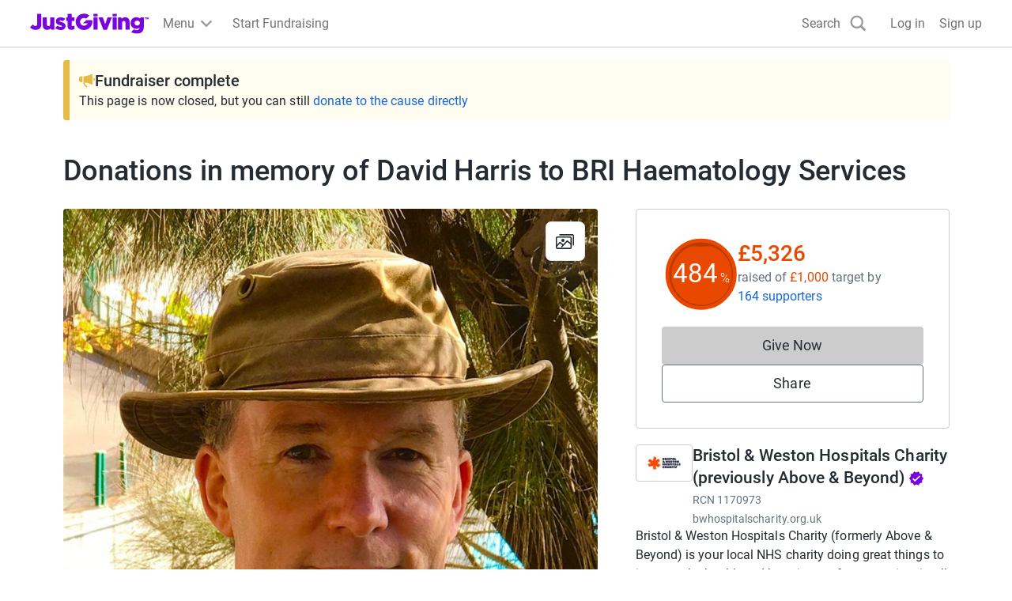

--- FILE ---
content_type: text/html; charset=utf-8
request_url: https://www.justgiving.com/fundraising/andrew-harris94
body_size: 68849
content:
<!DOCTYPE html><html lang="en-GB" data-sentry-component="RootLayout" data-sentry-source-file="layout.tsx"><head><meta charSet="utf-8"/><meta name="viewport" content="width=device-width, initial-scale=1" data-sentry-element="meta" data-sentry-source-file="layout.tsx"/><meta name="viewport" content="width=device-width, initial-scale=1"/><link rel="preload" as="image" href="https://images.jg-cdn.com/image/f331656e-2cdd-4bd9-858e-f568d4a2df4d.jpg?template=Size800w" fetchPriority="high"/><link rel="stylesheet" href="https://www.jg-cdn.com/assets/jg-pages-edge/_next/static/css/8f8b5657d8a967a3.css" data-precedence="next"/><link rel="stylesheet" href="https://www.jg-cdn.com/assets/jg-pages-edge/_next/static/css/374dbe308baf3a2c.css" data-precedence="next"/><link rel="stylesheet" href="https://www.jg-cdn.com/assets/jg-pages-edge/_next/static/css/feb8c970eecba334.css" data-precedence="next"/><link rel="stylesheet" href="https://www.jg-cdn.com/assets/jg-pages-edge/_next/static/css/0cd6a888e9e93822.css" data-precedence="next"/><link rel="stylesheet" href="https://www.jg-cdn.com/assets/jg-pages-edge/_next/static/css/f8de70b26e36691c.css" data-precedence="next"/><link rel="stylesheet" href="https://www.jg-cdn.com/assets/jg-pages-edge/_next/static/css/98be0fe4cd00ce20.css" data-precedence="next"/><link rel="stylesheet" href="https://www.jg-cdn.com/assets/jg-pages-edge/_next/static/css/88a29c16714ea76a.css" data-precedence="next"/><link rel="stylesheet" href="https://www.jg-cdn.com/assets/jg-pages-edge/_next/static/css/7223027e0f850b92.css" data-precedence="next"/><link rel="stylesheet" href="https://www.jg-cdn.com/assets/jg-pages-edge/_next/static/css/a9f2f51ad40cb93a.css" data-precedence="next"/><link rel="stylesheet" href="https://www.jg-cdn.com/assets/jg-pages-edge/_next/static/css/777731943a3b3fd5.css" data-precedence="next"/><link rel="stylesheet" href="https://www.jg-cdn.com/assets/jg-pages-edge/_next/static/css/db2f8d85ea1cf775.css" data-precedence="next"/><link rel="preload" as="script" fetchPriority="low" href="https://www.jg-cdn.com/assets/jg-pages-edge/_next/static/chunks/webpack-8a33a2745038ff7c.js"/><script src="https://www.jg-cdn.com/assets/jg-pages-edge/_next/static/chunks/52774a7f-0801bdb00bc5bb9d.js" async=""></script><script src="https://www.jg-cdn.com/assets/jg-pages-edge/_next/static/chunks/fd9d1056-05b39e8938378c7d.js" async=""></script><script src="https://www.jg-cdn.com/assets/jg-pages-edge/_next/static/chunks/4777-5f6d51ec5bf6200d.js" async=""></script><script src="https://www.jg-cdn.com/assets/jg-pages-edge/_next/static/chunks/main-app-9fca37d3c3950b94.js" async=""></script><script src="https://www.jg-cdn.com/assets/jg-pages-edge/_next/static/chunks/app/global-error-fed5d37e4e466f93.js" async=""></script><script src="https://www.jg-cdn.com/assets/jg-pages-edge/_next/static/chunks/aaea2bcf-b20a4f660020ab27.js" async=""></script><script src="https://www.jg-cdn.com/assets/jg-pages-edge/_next/static/chunks/7385-8e05ada3489674ae.js" async=""></script><script src="https://www.jg-cdn.com/assets/jg-pages-edge/_next/static/chunks/7210-f0f832e438d2b6a2.js" async=""></script><script src="https://www.jg-cdn.com/assets/jg-pages-edge/_next/static/chunks/1617-7285d771fdb1f254.js" async=""></script><script src="https://www.jg-cdn.com/assets/jg-pages-edge/_next/static/chunks/4550-94f8ae0adcfa9518.js" async=""></script><script src="https://www.jg-cdn.com/assets/jg-pages-edge/_next/static/chunks/900-34b61450a301d19a.js" async=""></script><script src="https://www.jg-cdn.com/assets/jg-pages-edge/_next/static/chunks/6637-a3e9a2f499a7885d.js" async=""></script><script src="https://www.jg-cdn.com/assets/jg-pages-edge/_next/static/chunks/6874-4c075e82c4324fc9.js" async=""></script><script src="https://www.jg-cdn.com/assets/jg-pages-edge/_next/static/chunks/app/%5Bprefix%5D/%5B...shortName%5D/page-7f9e275719dc80eb.js" async=""></script><script src="https://www.jg-cdn.com/assets/jg-pages-edge/_next/static/chunks/app/layout-c9bd3c6d1be5945c.js" async=""></script><script src="https://www.jg-cdn.com/assets/jg-pages-edge/_next/static/chunks/app/error-1048fdb1f6417acf.js" async=""></script><link rel="preload" href="//vice-prod.sdiapi.com/vice_loader/825512f1-9720-444f-94ca-599e05887e0c/e7f63d31-5065-4d9c-a05b-be068a084ae0" as="script"/><link rel="preload" href="https://www.jg-cdn.com/chrome/chrome-0c08644c472bcf1e4ede.js" as="script"/><link rel="preload" href="https://www.jg-cdn.com/assets/bbid-session-manager/bbid-session-manager.js" as="script"/><meta name="theme-color" content="#7a04dd" data-sentry-element="meta" data-sentry-source-file="layout.tsx"/><link rel="preconnect" href="https://graphql.justgiving.com"/><title>Andrew Harris is fundraising for Bristol &amp; Weston Hospitals Charity (previously Above &amp; Beyond)</title><meta name="description" content="Help Andrew Harris raise money to support Bristol &amp; Weston Hospitals Charity (previously Above &amp; Beyond)"/><meta name="jg:chrome:brandingColor" content="#e84800"/><meta name="googlebot-news" content="noindex, nofollow"/><meta name="charity_tax_id" content="1170973"/><meta name="charity_tax_id:country" content="GB"/><meta property="og:title" content="Donations in memory of David Harris to BRI Haematology Services"/><meta property="og:description" content="Help Andrew Harris raise money to support Bristol &amp; Weston Hospitals Charity (previously Above &amp; Beyond)"/><meta property="og:url" content="https://www.justgiving.com/fundraising/Andrew-Harris94"/><meta property="og:site_name" content="JustGiving"/><meta property="og:image" content="https://images.jg-cdn.com/image/f331656e-2cdd-4bd9-858e-f568d4a2df4d.jpg?template=size1200x630face"/><meta property="og:image:secure_url" content="https://images.jg-cdn.com/image/f331656e-2cdd-4bd9-858e-f568d4a2df4d.jpg?template=size1200x630face"/><meta property="og:image:width" content="1200"/><meta property="og:image:height" content="630"/><meta name="twitter:card" content="summary_large_image"/><meta name="twitter:title" content="Donations in memory of David Harris to BRI Haematology Services"/><meta name="twitter:description" content="Help Andrew Harris raise money to support Bristol &amp; Weston Hospitals Charity (previously Above &amp; Beyond)"/><meta name="twitter:image" content="https://images.jg-cdn.com/image/f331656e-2cdd-4bd9-858e-f568d4a2df4d.jpg?template=size1200x630face"/><link rel="stylesheet" href="https://www.jg-cdn.com/chrome/chrome-0c08644c472bcf1e4ede.css"/><script src="https://www.jg-cdn.com/assets/jg-pages-edge/_next/static/chunks/polyfills-42372ed130431b0a.js" noModule=""></script><style id="__jsx-716690003">:root{--color-brand-base:#e84800;--color-brand-darker:#BA3A00;--color-interaction-base:#e84800;--color-interaction-dark:#BA3A00;--brand-container-width:unset;--brand-color-text:#e84800;--brand-color-neutral:unset;--brand-background-image:unset;--brand-color-background:unset}</style></head><body style="--container-width:1121px"><div><div id="jg-chrome-header" class="jg-chrome"><span><header class="jg-chrome-header jg-background--white" style="color: #7a04dd;"><div class="jg-chrome-header__bar jg-position-relative jg-h-full jg-background--white jg-bdb jg-bd--very-light-grey"><div class="container jg-space-phn jg-h-full"><div class="jg-display-ib jg-h-full"><a href="https://www.justgiving.com" class="jg-display-ib jg-h-full jg-space-pvxs jg-space-phxs jg-space-mlxs jg-space-mlsm@md"><span class="jg-sr-only">JustGiving’s homepage</span><div class="jg-chrome-header__logo-wrapper jg-align--middle jg-position-relative" style="width: 149.58596690150526px; height: 0px; padding-bottom: 17.824277224743614%;"><img class="jg-position-absolute jg-display-b jg-w-full jg-h-full" src="https://www.jg-cdn.com/chrome/1512e535e420ee8a905d8ad330c77819.svg" alt /></div></a><div class="jg-chrome-dropdown-menu jg-text--pull-left jg-position-relative@md jg-h-full jg-align--top jg-space-mlxs@md jg-display-ib"><div class="jg-display-ib jg-position-relative jg-h-full"><button class="jg-chrome-dropdown-menu__button jg-bdn jg-background--transparent jg-cursor-pointer jg-display-ib jg-h-full jg-space-pvn jg-space-phxs jg-text--medium-regular jg-hover-group" aria-haspopup="true" aria-controls="jg-chrome-menu-primary" id="jg-chrome-menu-primary-button"><span class="jg-display-ib jg-align--vertical-center">Menu</span><div class="jg-chrome-animated-chevron jg-position-relative jg-chrome-dropdown-menu__button-caret jg-display-ib jg-align--vertical-middle jg-icon--medium-small@lg jg-chrome-dropdown-menu__button-caret"><div class="jg-position-absolute jg-w-full jg-h-full jg-chrome-animated-chevron__left-wing"><div class="jg-chrome-animated-chevron__wing jg-position-absolute jg-anim--transition-all jg-w-full jg-h-full"><svg viewBox="0 0 12 12" class="jg-display-b jg-position-absolute jg-w-full jg-h-full jg-overflow-visible"><path d="M 0 6 L 6 6"></path></svg></div></div><div class="jg-position-absolute jg-w-full jg-h-full jg-chrome-animated-chevron__right-wing"><div class="jg-chrome-animated-chevron__wing jg-position-absolute jg-anim--transition-all jg-w-full jg-h-full"><svg viewBox="0 0 12 12" class="jg-display-b jg-position-absolute jg-w-full jg-h-full jg-overflow-visible"><path d="M 0 6 L 6 6"></path></svg></div></div></div></button><div class="jg-display-b jg-position-absolute jg-chrome-dropdown-menu__caret jg-anim-fade-in jg-anim-slide-up jg-pin-r jg-space-mrsm jg-pin-auto@md jg-chrome-header__menu-caret-offset@lg jg-space-mrxs@lg" aria-hidden><svg viewBox="0 0 18 9" class="jg-chrome-dropdown-menu__caret-stroke jg-display-b jg-position-absolute jg-color--very-light-grey"><path d="M 0 9 L 9 1 L 18 9"></path></svg><svg viewBox="0 0 20 9" class="jg-chrome-dropdown-menu__caret-fill jg-display-b jg-position-absolute jg-color--very-light-grey"><path d="M 0 10 L 10 1 L 20 10"></path></svg></div></div><nav id="jg-chrome-menu-primary" aria-labelledby="jg-chrome-menu-primary-button" aria-hidden><ul class="jg-chrome-dropdown-menu__content jg-position-absolute jg-w-full jg-space-pvsm jg-space-mtsm@md jg-bd--very-light-grey jg-bdv jg-bdh@md jg-br@md jg-background--white jg-shadow-md jg-anim-fade-in jg-anim-slide-up jg-whitespace-no-wrap"><li class="jg-display-n@lg"><a class="jg-display-b jg-text--medium-regular jg-text-no-underline@hover jg-color--empress jg-color--nero@hover jg-space-pvxs jg-space-phsm jg-space-pvn@md jg-space-mvxs@md jg-space-phmd@md undefined" href="https://www.justgiving.com/create-page">Start Fundraising</a></li><li aria-hidden class="jg-chrome-dropdown-menu__separator jg-bdb jg-bd--gainsboro jg-space-mvsm jg-space-mvms@md jg-display-n@lg"></li><li class><a class="jg-display-b jg-text--medium-regular jg-text-no-underline@hover jg-color--empress jg-color--nero@hover jg-space-pvxs jg-space-phsm jg-space-pvn@md jg-space-mvxs@md jg-space-phmd@md undefined" href="https://www.justgiving.com/fundraising">Fundraising on JustGiving</a></li><li class><a class="jg-display-b jg-text--medium-regular jg-text-no-underline@hover jg-color--empress jg-color--nero@hover jg-space-pvxs jg-space-phsm jg-space-pvn@md jg-space-mvxs@md jg-space-phmd@md undefined" href="https://www.justgiving.com/us/crowdfunding">Crowdfunding</a></li><li class><a class="jg-display-b jg-text--medium-regular jg-text-no-underline@hover jg-color--empress jg-color--nero@hover jg-space-pvxs jg-space-phsm jg-space-pvn@md jg-space-mvxs@md jg-space-phmd@md undefined" href="https://help.justgiving.com/hc/en-us">Help for fundraisers and donors</a></li><li aria-hidden class="jg-chrome-dropdown-menu__separator jg-bdb jg-bd--gainsboro jg-space-mvsm jg-space-mvms@md"></li><li class><a class="jg-display-b jg-text--medium-regular jg-text-no-underline@hover jg-color--empress jg-color--nero@hover jg-space-pvxs jg-space-phsm jg-space-pvn@md jg-space-mvxs@md jg-space-phmd@md undefined" href="https://www.justgiving.com/for-charities/us-home">JustGiving for Charities</a></li><li class><a class="jg-display-b jg-text--medium-regular jg-text-no-underline@hover jg-color--empress jg-color--nero@hover jg-space-pvxs jg-space-phsm jg-space-pvn@md jg-space-mvxs@md jg-space-phmd@md undefined" href="https://www.justgiving.com/en/event-partners">JustGiving for Event Partners</a></li><li class><a class="jg-display-b jg-text--medium-regular jg-text-no-underline@hover jg-color--empress jg-color--nero@hover jg-space-pvxs jg-space-phsm jg-space-pvn@md jg-space-mvxs@md jg-space-phmd@md undefined" href="https://www.justgiving.com/for-charities/products/digital-solutions/digital-solutions-for-corporates">JustGiving for Companies</a></li><li class><a class="jg-display-b jg-text--medium-regular jg-text-no-underline@hover jg-color--empress jg-color--nero@hover jg-space-pvxs jg-space-phsm jg-space-pvn@md jg-space-mvxs@md jg-space-phmd@md undefined" href="https://www.justgiving.com/developer">Developer Tools</a></li></ul></nav></div><a id="chrome-start-fundraising" class="jg-display-n jg-display-ib@lg jg-h-full jg-align--top jg-space-phxs jg-space-mlxs jg-space-mlsm@xl jg-color--empress jg-color--nero@hover jg-text-no-underline@hover" href="https://www.justgiving.com/create-page"><span class="jg-display-b jg-align--middle">Start Fundraising</span></a></div></div></div><div class="jg-chrome-search jg-background--white jg-bdb jg-bd--very-light-grey jg-space-pvsm@md jg-position-absolute jg-w-full jg-anim-slide-down jg-anim-fade-in" id="chrome-search-box"><div class="container jg-space-phsm@md"><div class="row row--no-gutter"><div class="col-xs-12 jg-space-phms@md col-lg-8 offset-lg-2 jg-space-phn@lg col-xl-6 offset-xl-3"><form name="jg-chrome--search-form"><input class="jg-chrome-search__input jg-display-ib jg-align--top jg-form-control jg-font-size--medium jg-font-size--large@md jg-space-pln@md jg-bdn" type="search" id="chromeSearch" name="chromeSearch" autocomplete="off" placeholder="Search for a friend or charity" value aria-labelledby="chrome-search-label" /><input type="submit" class="jg-chrome-search__button jg-display-ib jg-align--top jg-br--0 jg-br@md jg-btn jg-btn--newPrimary" value="Search" /></form></div></div></div></div><div><div class="recapture-banner jg-hidden" style="max-height: 0;"><div class="recapture-banner-wrapper jg-position-relative container"><span class="mail-img" aria-hidden="true"></span><p>Your friends are fundraising. Don't miss out,<a> opt in.</a></p><button aria-label="close banner" class="recapture-banner__close-statement-platform jg-position-absolute"><span class="sr-only">Close</span></button></div></div></div></header></span></div></div><div class="Page_page__tOXLL" data-sentry-component="Page" data-sentry-source-file="Page.tsx"><div data-testid="app" class="DefaultLayout_container__NkOEB"><section aria-label="Fundraiser complete banner"><div class="FundraiserComplete_fundraiserAlertBanner__vXdM5" data-sentry-component="FundraiserComplete" data-sentry-source-file="FundraiserComplete.tsx"><div class="Stack_stack__y3P0m" style="--gap:8px;flex-direction:column" data-sentry-element="Element" data-sentry-source-file="Stack.tsx" data-sentry-component="Stack"><div class="Stack_stack__y3P0m" style="--gap:12px;flex-direction:row;align-items:center" data-sentry-element="Element" data-sentry-source-file="Stack.tsx" data-sentry-component="Stack"><img alt="" data-sentry-element="Image" data-sentry-source-file="FundraiserComplete.tsx" loading="lazy" width="20" height="20" decoding="async" data-nimg="1" style="color:transparent" src="https://www.jg-cdn.com/assets/jg-pages-edge/_next/static/media/announcementIcon.af22b9bf.svg"/><p class="cp-heading-small m-0">Fundraiser complete</p></div><div class="cp-body-medium m-0"> This page is now closed, but you can still<!-- --> <a class="cp-text-link FundraiserComplete_linkColor__D9AJq" href="https://link.justgiving.com/v1/charity/donate/charityId/25370?startedBy=webjustgiving" target="_blank" data-sentry-element="Element" data-sentry-source-file="DonateButton.tsx">donate to the cause directly</a></div></div></div></section><section class="hidden lg-block" aria-label="Page title"><div class="Stack_stack__y3P0m py-5" style="--gap:12px;flex-direction:row;align-items:baseline" data-sentry-element="Element" data-sentry-component="Stack" data-sentry-source-file="Stack.tsx"><h1 class="cp-heading-large m-0">Donations in memory of David Harris to BRI Haematology Services</h1></div></section><div class="DefaultLayout_grid__WTyR_"><div class="DefaultLayout_main__OjsKv"><section data-testid="page-cover" class="DefaultLayout_cover__WYuc6"><div class="relative h-full" data-sentry-component="Cover" data-sentry-source-file="Cover.tsx"><button class="btn-unstyled w-full" aria-label="Open media gallery"><img alt="" data-testid="cover-image" data-sentry-element="Image" data-sentry-source-file="CoverImage.tsx" fetchPriority="high" width="811" height="433" decoding="async" data-nimg="1" class="cp-img w-full CoverImage_coverImage__J2oEI CoverImage_rounded__xzibC" style="color:transparent" src="https://images.jg-cdn.com/image/f331656e-2cdd-4bd9-858e-f568d4a2df4d.jpg?template=Size800w"/></button><div class="CoverImage_actionsContainer__wuonq p-4"><button class="btn-unstyled w-full" aria-label="View gallery"><div class="CoverImage_actionButton__vu7FG"><svg height="24" width="24" viewBox="0 0 24 24" xmlns="http://www.w3.org/2000/svg" data-sentry-element="svg" data-sentry-component="GalleryIcon" data-sentry-source-file="GalleryIcon.tsx"><path d="M18.563 19.754a1.94 1.94 0 01-.014.203l.028-.218a1.742 1.742 0 01-.064.269c-.048.146.085-.192.022-.052a1.386 1.386 0 01-.092.167c-.032.052-.124.162.036-.042a1.38 1.38 0 01-.075.085c-.046.05-.227.197-.006.023a1.372 1.372 0 01-.258.156c.23-.11.107-.048.049-.027a1.356 1.356 0 01-.225.053l.211-.03c-.25.034-.513.015-.765.015H2.278c-.1 0-.197-.001-.297-.014l.211.03a1.606 1.606 0 01-.26-.067c-.142-.05.186.088.05.023a1.308 1.308 0 01-.162-.095c-.05-.033-.158-.128.041.037a1.37 1.37 0 01-.083-.077c-.049-.047-.19-.235-.022-.007a1.406 1.406 0 01-.151-.266c.106.237.046.111.026.05a1.46 1.46 0 01-.052-.231l.029.218c-.041-.327-.014-.671-.014-1V9.019c0-.308-.01-.618.002-.926.002-.04.007-.081.012-.121l-.029.218a1.742 1.742 0 01.064-.269c.048-.146-.085.192-.022.052.026-.058.058-.113.092-.167.032-.052.124-.162-.036.042.024-.03.05-.057.075-.085.046-.05.228-.197.007-.023a1.346 1.346 0 01.258-.156c-.23.11-.108.048-.05.027a1.35 1.35 0 01.226-.053l-.212.03c.25-.034.513-.015.765-.015h15.132c.1 0 .198.001.297.014l-.211-.03a1.604 1.604 0 01.26.067c.143.05-.185-.088-.05-.023.057.027.11.06.163.095.05.033.157.128-.042-.037.03.024.056.05.083.077.049.047.191.235.022.007a1.404 1.404 0 01.151.266c-.106-.237-.046-.111-.026-.05.025.075.04.153.052.231l-.028-.218c.04.327.014.671.014 1v10.782c0 .448.362.821.796.821.434 0 .796-.373.796-.82V8.94c0-.413.014-.817-.048-1.226-.13-.855-.9-1.607-1.72-1.74a3.277 3.277 0 00-.536-.043H2.691c-.362 0-.717-.015-1.073.075a2.1 2.1 0 00-1.066.681c-.33.4-.495.846-.545 1.365-.011.108-.006.22-.006.33v11.173c0 .12-.002.241.01.361.092.957.721 1.782 1.644 2.015.34.087.698.066 1.046.066h15.155c.23 0 .458-.018.682-.075.952-.24 1.603-1.18 1.617-2.169a.815.815 0 00-.797-.82c-.438 0-.79.373-.796.82z" data-sentry-element="path" data-sentry-source-file="GalleryIcon.tsx"></path><path d="M1.657 18.822l2.762-3.142 1.377-1.567H4.67l3.297 2.77.557.467c.171.144.335.24.563.24.21 0 .415-.086.563-.24.284-.292.338-.877 0-1.16l-3.296-2.77-.558-.468c-.17-.143-.335-.24-.563-.24a.77.77 0 00-.563.24l-2.762 3.142L.53 17.661c-.29.331-.318.833 0 1.161.296.305.835.332 1.127 0z" data-sentry-element="path" data-sentry-source-file="GalleryIcon.tsx"></path><path d="M8.223 19.41l2.32-2.391 3.692-3.806.84-.866h-1.126l3.259 2.647 1.451 1.18c.175.14.333.24.564.24a.79.79 0 00.563-.24c.28-.289.341-.884 0-1.162l-3.26-2.647-1.451-1.179c-.174-.141-.332-.24-.563-.24a.787.787 0 00-.563.24l-2.32 2.392a102802.196 102802.196 0 01-4.532 4.672.847.847 0 000 1.16.787.787 0 001.126 0z" data-sentry-element="path" data-sentry-source-file="GalleryIcon.tsx"></path><path d="M5.022 4.642h15.724c.092 0 .182.002.273.014l-.211-.03a1.604 1.604 0 01.26.067c.142.049-.186-.088-.05-.023.056.027.11.06.162.095.05.033.158.128-.041-.037.029.024.056.05.083.077.049.047.19.235.022.007a1.394 1.394 0 01.151.266c-.106-.237-.046-.111-.026-.05.024.075.04.153.052.231l-.029-.218c.041.327.014.671.014 1v10.78c0 .448.363.822.797.822.434 0 .796-.374.796-.821V6.01c0-.412.014-.817-.048-1.226-.131-.855-.9-1.606-1.72-1.739A3.25 3.25 0 0020.695 3H5.022c-.434 0-.796.373-.796.82 0 .448.362.822.796.822z" data-sentry-element="path" data-sentry-source-file="GalleryIcon.tsx"></path><circle cx="9" cy="11" r="2" data-sentry-element="circle" data-sentry-source-file="GalleryIcon.tsx"></circle><defs data-sentry-element="defs" data-sentry-source-file="GalleryIcon.tsx"><clipPath id="clip0" data-sentry-element="clipPath" data-sentry-source-file="GalleryIcon.tsx"></clipPath></defs></svg></div></button></div></div></section><div class="DefaultLayout_paddedContainer__txGhZ"><section class="DefaultLayout_section__cpFUo" aria-label="Page summary"><section class="DefaultLayout_pageOwner__jDk5T" data-testid="page-owner"><div class="Stack_stack__y3P0m PageOwnerTitle_title__jM7ev" style="--gap:12px;flex-direction:row;align-items:baseline" data-sentry-element="Element" data-sentry-component="Stack" data-sentry-source-file="Stack.tsx"><h1 class="cp-heading-large m-0">Donations in memory of David Harris to BRI Haematology Services</h1></div><div data-testid="page-owner-component"><div class="Stack_stack__y3P0m" style="--gap:16px;flex-direction:column" data-sentry-element="Element" data-sentry-component="Stack" data-sentry-source-file="Stack.tsx"><div class="Stack_stack__y3P0m" style="--gap:12px;flex-direction:row;align-items:center" data-sentry-element="Element" data-sentry-component="Stack" data-sentry-source-file="Stack.tsx"><img class="cp-avatar cp-avatar-small Avatar_avatar__uxy_q PageOwnerTitle_avatar__XK2ZN" src="https://images.jg-cdn.com/image/f9f13150-090a-4300-8286-13144fbb7324.jpg" alt="" loading="lazy"/><div class="Stack_stack__y3P0m" style="--gap:0;flex-direction:column;align-items:flex-start" data-sentry-element="Element" data-sentry-component="Stack" data-sentry-source-file="Stack.tsx"><strong class="cp-body-medium cp-font-bold">Andrew Harris is raising money for Bristol &amp; Weston Hospitals Charity (previously Above &amp; Beyond)</strong></div></div><div class="Stack_stack__y3P0m" style="--gap:12px;flex-direction:row;align-items:center" data-sentry-element="Element" data-sentry-component="Stack" data-sentry-source-file="Stack.tsx"><svg viewBox="0 0 40 40" fill="none" width="48" height="48" data-sentry-element="svg" data-sentry-component="HeartIcon" data-sentry-source-file="HeartIcon.tsx"><circle cx="20" cy="20" r="20" fill="#FFF0F1" data-sentry-element="circle" data-sentry-source-file="HeartIcon.tsx"></circle><g clip-path="url(#clip0_627_7993)" data-sentry-element="g" data-sentry-source-file="HeartIcon.tsx"><path d="M19.4526 22.6404C19.4856 20.4524 21.9937 18.4227 24.3692 21.2793C26.7446 18.4227 29.2527 20.4523 29.2857 22.6403C29.2857 25.8976 25.3092 28.5711 24.3692 28.5711C23.4292 28.5711 19.4526 25.8976 19.4526 22.6404Z" stroke="#F2616D" stroke-width="1.5" stroke-linecap="round" stroke-linejoin="round" data-sentry-element="path" data-sentry-source-file="HeartIcon.tsx"></path><path d="M17.2322 26.1157L16.5168 25.6353C13.8816 23.7598 10.7144 20.3253 10.7144 16.4284C10.7743 12.4757 15.3291 8.80896 19.6429 13.9694C23.9568 8.80896 28.5115 12.4755 28.5715 16.4281C28.5678 16.603 28.5514 17.0041 28.5156 17.2095" stroke="#F2616D" stroke-width="1.5" stroke-linecap="round" stroke-linejoin="round" data-sentry-element="path" data-sentry-source-file="HeartIcon.tsx"></path></g><defs data-sentry-element="defs" data-sentry-source-file="HeartIcon.tsx"><clipPath id="clip0_627_7993" data-sentry-element="clipPath" data-sentry-source-file="HeartIcon.tsx"><rect width="20" height="20" fill="white" transform="translate(10 10)" data-sentry-element="rect" data-sentry-source-file="HeartIcon.tsx"></rect></clipPath></defs></svg><div><strong class="cp-body-medium cp-font-bold m-0">In memory of David Harris</strong></div></div></div></div></section></section><section data-testid="totals-section-main" class="DefaultLayout_totalsWrapper__vxMXV DefaultLayout_section__cpFUo" aria-label="Fundraising summary"><!--$!--><template data-dgst="BAILOUT_TO_CLIENT_SIDE_RENDERING"></template><div class="Stack_stack__y3P0m m-3" style="--gap:12px;flex-direction:row" data-sentry-element="Element" data-sentry-component="Stack" data-sentry-source-file="Stack.tsx"><div class="skeleton_animated__aMh0D" style="height:8rem;width:8rem;border-radius:50%" data-sentry-component="Skeleton" data-sentry-source-file="Skeleton.tsx"></div><div class="Stack_stack__y3P0m mt-4" style="--gap:12px;flex-direction:column" data-sentry-element="Element" data-sentry-component="Stack" data-sentry-source-file="Stack.tsx"><div class="skeleton_animated__aMh0D" style="height:2rem;width:20rem;border-radius:undefinedpx" data-sentry-component="Skeleton" data-sentry-source-file="Skeleton.tsx"></div><div class="skeleton_animated__aMh0D" style="height:2rem;width:10rem;border-radius:undefinedpx" data-sentry-component="Skeleton" data-sentry-source-file="Skeleton.tsx"></div></div></div><!--/$--><div id="page-cta-section-main" class="DefaultLayout_callsToAction__K9l_X"><div class="Stack_stack__y3P0m w-full" style="--gap:12px;flex-direction:column" data-sentry-element="Element" data-sentry-component="Stack" data-sentry-source-file="Stack.tsx"><div class="cp-btn w-full DonateButton_disabled__XY4SH"><span aria-hidden="true">Give Now</span><span class="cp-sr-only">Donations cannot currently be made to this page</span></div><button id="share-button-cta" class="cp-btn cp-btn-secondary">Share</button></div></div></section><section class="DefaultLayout_features__73Fai DefaultLayout_section__cpFUo" data-testid="page-features-section" aria-label="Page details"><div class="Stack_stack__y3P0m" style="--gap:12px;flex-direction:column" id="page-features-container" data-sentry-element="Element" data-sentry-component="Stack" data-sentry-source-file="Stack.tsx"></div></section><div data-testid="cause-mini-slot" class="DefaultLayout_section__cpFUo DefaultLayout_topBorder__DPoyy DefaultLayout_causeMini__K4VUK lg-hidden"><section aria-label="About the cause"><div data-testid="cause-mini-section-with-boundaries" data-sentry-component="CauseMiniSectionWithBoundaries" data-sentry-source-file="CauseMiniSection.tsx"><div><div style="max-height:320px" class="ShowMoreInAModal_content__qX7PM"><div class="AboutCause_aboutCause__XPuLO" data-sentry-component="AboutCause" data-sentry-source-file="AboutCause.tsx"><div class="Stack_stack__y3P0m" style="--gap:12px;flex-direction:row;align-items:start" data-sentry-element="Element" data-sentry-source-file="Stack.tsx" data-sentry-component="Stack"><a href="http://www.justgiving.com/bwhospitalscharity" aria-label="Go to Bristol &amp; Weston Hospitals Charity (previously Above &amp; Beyond)&#x27;s page"><img alt="" data-sentry-element="Image" data-sentry-source-file="Logo.tsx" data-sentry-component="Logo" loading="lazy" width="72" height="72" decoding="async" data-nimg="1" class="cp-img Logo_logo__5xyYV" style="color:transparent" src="https://images.jg-cdn.com/image/5d340804-92cf-4d13-8dd4-cb75eed6c2e3.jpg?template=Size120x120"/></a><div><a class="cp-heading-extra-small cp-text-link-dark" href="http://www.justgiving.com/bwhospitalscharity">Bristol &amp; Weston Hospitals Charity (previously Above &amp; Beyond)<!-- --> <svg width="20" height="20" xmlns="http://www.w3.org/2000/svg" class="AboutCause_badge____BZS" data-sentry-element="svg" data-sentry-component="VerifiedBadge" data-sentry-source-file="VerifiedBadge.tsx"><title>Verified by JustGiving</title><path fill="#7a04dd" d="m19.167 10-2.034-2.317.284-3.066-3.009-.684-1.575-2.65L10 2.5 7.167 1.283l-1.575 2.65-3.009.675.284 3.067L.833 10l2.034 2.317-.284 3.075 3.009.683 1.575 2.65L10 17.5l2.833 1.217 1.575-2.65 3.009-.684-.284-3.066L19.167 10ZM8.333 14.167 5 10.833l1.175-1.175 2.158 2.15 5.492-5.491L15 7.5l-6.667 6.667Z" data-sentry-element="path" data-sentry-source-file="VerifiedBadge.tsx"></path></svg></a><div class="cp-body-small text-color-grey-400 mt-1">RCN<!-- --> <!-- -->1170973</div><div class="cp-body-small mt-1"><a class="cp-text-link text-color-grey-400" href="https://bwhospitalscharity.org.uk" rel="noreferrer noopener" target="_blank">bwhospitalscharity.org.uk</a></div></div></div><div><div class="cp-body-medium"><div class="text-color-grey-600">Bristol &amp; Weston Hospitals Charity (formerly Above &amp; Beyond) is your local NHS charity doing great things to improve the health and happiness of every patient in all 10 of the UHBW hospitals.</div></div></div></div> <div class="ShowMoreInAModal_gradient__jBYD7"></div></div><button class="cp-text-link ShowMoreInAModal_readStoryButton__LwQsY">Read charity description</button></div></div></section></div><main data-testid="main" class="DefaultLayout_topBorder__DPoyy"><section class="py-section"><header class="MainSection_header__9UP9f"><h1 class="cp-heading-small mt-0 mb-3">Story</h1></header><div data-testid="story"><div><div id="read-story" style="max-height:320px" class="ShowMoreInAModal_content__qX7PM"><div class="cp-body-medium mb-5" data-sentry-component="HtmlStory" data-sentry-source-file="HtmlStory.tsx"><p></p><p>Up until November 2018, my dad was the fittest and healthiest 54 year old I knew. He never smoked, never did drugs and did not drink on a regular basis. He was a sportaholic, a keen sportsman and a man who always gave every ounce of his spare time to other people. He was a school governor for 11 years, a Cub and Scout leader for over a decade, belonged to three badminton clubs, was a keen runner and a very fit cyclist. He was the kindest man I knew, the best man I knew and the most positive man I knew. He was selfless to the extreme and always lived his life to help those who needed it. He was a charitable man and did a great deal of community work outside of his career in IT.</p><p><br></p><p>If, you are like me, you have no doubt been asking the following question to yourself; how was a man so good, so fit, so kind, so caring, so honest and so true subjected to such a horrible illness like Leukaemia? The answer I tell myself is because dad was one of the only people who could go through something like this and still give us reasons to be positive. Leukaemia is an illness which is meant to cause endless suffering and a reason for people to quit, but dad has shown us all that, no matter the odds, there is always hope.</p><p><br></p><p>Over the course of October and November 2018 there was a change in dad, and change that came without warning. Despite putting it down to a winter cold and flu at first, it became clear as the days went on that this was something far more serious. It wasn’t until Monday 26th November 2018 that we knew dad had Acute Lymphoblastic Leukaemia. A healthy person’s platelet count is meant to be between 150,000-450,000. Dad’s final blood tests before diagnosis revealed that his platelet count stood at just 1! Despite still going to work and cycling into the city centre each day before diagnosis, dad was told that if he had left it for two or three more weeks it would have been past treatment. The doctors were at a loss to explain how dad had still been cycling and working, but I wasn’t. Dad was the toughest man I knew and I knew that leukaemia had no idea how big a fight it had gotten itself into. </p><p><br></p><p>From the outside, we knew the severity of this and we knew that dad had a 40% chance of survival from the leukaemia itself. I knew that if anyone was going to beat leukaemia it was my dad. He was never the strongest man and never the biggest, but he had the biggest resolve and something leukaemia is meant to destroy in its sufferers; endless positivity. At the start of December 2018 he began the first of two month long courses of chemotherapy. I was amazed, but not surprised, that dad continued to smile through a treatment which was meant to leave him feeling anything but positive.</p><p><br></p><p>With the leukaemia levels dropping below 1%, dad had officially reached the level of remission required for him to successfully reach the next phase of his recovery. Dad had his Bone Marrow Transplant on the 16th May 2019. Dads donor, who did write him a letter shortly after his transplant, was a young woman from the US and I am grateful that dad did, of course, write one back relaying his thanks for saving his life. It was only after dad had the transplant, that he had, of course, stumbled across the first hurdle of many. The first cells that were taken from the donor only just met the minimum threshold in terms of quality, and so dad had a second top up in August 2019. It was in September 2019 that we got confirmation, dad had beaten Acute Lymphoblastic Leukaemia.</p><p><br></p><p>I feel it is important to mention that in our eyes, dad was the perfect patient. He was always so positive and never complained. He was content with the treatment he got and always came in with a smile on his face. Dad was also the perfect patient in the sense that he has given science so much data, so many complications and so much knowledge in terms of the journey he has been through. He had run-ins with the HLH Virus, the BK Virus, GvHD, and a HHV6 infection amongst others. I have always tried to research as we have journeyed through what these illnesses are, how much is known about them and what the different options are. I think it is fair to say that with most of them, you don’t need to know too much to know that they are horrible illnesses for anyone to go through! But my dad did go through them one at a time, and even though it was the Adenovirus that was one hurdle too far, he never once gave up and he never once worried for his life because of the trust he had in the staff who took such great care of him. </p><p><br></p><p>Although dad’s passing came as a shock to so many, we as a family knew that the Adenovirus was likely to be the end for a man and a body who had given absolutely everything. I know that, on what turned out to be his final night with us, dad finally understood that he had accomplished what he set out do in life; help people. </p><p><br></p><p>I want to end on a message of comfort and happiness for me personally. What this process has shown me is that, even though Science deals with numbers, percentages and likelihood, there can always be those patients who defy the odds. I thought the Professor, upon delivering the news to dad, summed it up perfectly, when he said that the end of the road for dad was here, but he had beaten all of the odds to get here and had achieved many unlikelihood’s along the way. He was not meant to beat many of the challenges he faced, but he somehow did, and I hope that gives hope to the next wave of patients who are going through this. </p><p><br></p><p>Dad’s legacy was never going to be about whether or not he lived. It was rather what he could give to science and the help he could give to those who will sadly follow his diagnosis, treatment, and now better chances of survival. Dad will, even in the smallest of ways, one day lead to the cure of Leukaemia, and when we hear it on the news, whether it is next year or somewhere further down the road, we can all remember that dad was involved in its ending.</p><p><br></p><p>Thank you for the many messages of kindness, warmth and generosity we have received as a family. And thank you for all of the thoughts, prayers and wishes we have received throughout the last two years of dad’s life.</p><p><br></p><p>Any donations in memory of dad will be greatly welcomed. We are donating to the Haematology Department at the Bristol Royal Infirmary as a way to say thank you for all of the care, support and world leading knowledge they have provided to dad and ourselves. I also want to say thank you to the wider hospital and NHS teams who have always taken such special care of your friend, your family, and my father, David Harris.</p><p><br></p><p>Thank you,</p><p><br></p><p>Andrew</p><p>&amp;</p><p>The Harris Family</p><p></p></div><div class="ShowMoreInAModal_gradient__jBYD7"></div></div><button class="cp-text-link ShowMoreInAModal_readStoryButton__LwQsY">Read story</button></div></div></section><!--$!--><template data-dgst="BAILOUT_TO_CLIENT_SIDE_RENDERING"></template><!--/$--><div id="timeline-section-marker"></div></main></div></div><aside data-testid="aside" class="DefaultLayout_paddedContainer__txGhZ"><section data-testid="totals-section-aside" class="DefaultLayout_totalsWrapper__vxMXV hidden lg-block" aria-label="Fundraising summary"><!--$!--><template data-dgst="BAILOUT_TO_CLIENT_SIDE_RENDERING"></template><div class="Stack_stack__y3P0m m-3" style="--gap:12px;flex-direction:row" data-sentry-element="Element" data-sentry-component="Stack" data-sentry-source-file="Stack.tsx"><div class="skeleton_animated__aMh0D" style="height:8rem;width:8rem;border-radius:50%" data-sentry-component="Skeleton" data-sentry-source-file="Skeleton.tsx"></div><div class="Stack_stack__y3P0m mt-4" style="--gap:12px;flex-direction:column" data-sentry-element="Element" data-sentry-component="Stack" data-sentry-source-file="Stack.tsx"><div class="skeleton_animated__aMh0D" style="height:2rem;width:20rem;border-radius:undefinedpx" data-sentry-component="Skeleton" data-sentry-source-file="Skeleton.tsx"></div><div class="skeleton_animated__aMh0D" style="height:2rem;width:10rem;border-radius:undefinedpx" data-sentry-component="Skeleton" data-sentry-source-file="Skeleton.tsx"></div></div></div><!--/$--><div id="page-cta-section-aside" class="DefaultLayout_callsToAction__K9l_X"><div class="Stack_stack__y3P0m w-full" style="--gap:12px;flex-direction:column" data-sentry-element="Element" data-sentry-component="Stack" data-sentry-source-file="Stack.tsx"><div class="cp-btn w-full DonateButton_disabled__XY4SH"><span aria-hidden="true">Give Now</span><span class="cp-sr-only">Donations cannot currently be made to this page</span></div><button id="share-button-cta" class="cp-btn cp-btn-secondary">Share</button></div></div></section><section data-testid="cause-mini-slot" class="DefaultLayout_section__cpFUo hidden lg-block DefaultLayout_causeMini__K4VUK DefaultLayout_bottomBorder__daXmJ"><section aria-label="About the cause"><div data-testid="cause-mini-section-with-boundaries" data-sentry-component="CauseMiniSectionWithBoundaries" data-sentry-source-file="CauseMiniSection.tsx"><div><div style="max-height:320px" class="ShowMoreInAModal_content__qX7PM"><div class="AboutCause_aboutCause__XPuLO" data-sentry-component="AboutCause" data-sentry-source-file="AboutCause.tsx"><div class="Stack_stack__y3P0m" style="--gap:12px;flex-direction:row;align-items:start" data-sentry-element="Element" data-sentry-source-file="Stack.tsx" data-sentry-component="Stack"><a href="http://www.justgiving.com/bwhospitalscharity" aria-label="Go to Bristol &amp; Weston Hospitals Charity (previously Above &amp; Beyond)&#x27;s page"><img alt="" data-sentry-element="Image" data-sentry-source-file="Logo.tsx" data-sentry-component="Logo" loading="lazy" width="72" height="72" decoding="async" data-nimg="1" class="cp-img Logo_logo__5xyYV" style="color:transparent" src="https://images.jg-cdn.com/image/5d340804-92cf-4d13-8dd4-cb75eed6c2e3.jpg?template=Size120x120"/></a><div><a class="cp-heading-extra-small cp-text-link-dark" href="http://www.justgiving.com/bwhospitalscharity">Bristol &amp; Weston Hospitals Charity (previously Above &amp; Beyond)<!-- --> <svg width="20" height="20" xmlns="http://www.w3.org/2000/svg" class="AboutCause_badge____BZS" data-sentry-element="svg" data-sentry-component="VerifiedBadge" data-sentry-source-file="VerifiedBadge.tsx"><title>Verified by JustGiving</title><path fill="#7a04dd" d="m19.167 10-2.034-2.317.284-3.066-3.009-.684-1.575-2.65L10 2.5 7.167 1.283l-1.575 2.65-3.009.675.284 3.067L.833 10l2.034 2.317-.284 3.075 3.009.683 1.575 2.65L10 17.5l2.833 1.217 1.575-2.65 3.009-.684-.284-3.066L19.167 10ZM8.333 14.167 5 10.833l1.175-1.175 2.158 2.15 5.492-5.491L15 7.5l-6.667 6.667Z" data-sentry-element="path" data-sentry-source-file="VerifiedBadge.tsx"></path></svg></a><div class="cp-body-small text-color-grey-400 mt-1">RCN<!-- --> <!-- -->1170973</div><div class="cp-body-small mt-1"><a class="cp-text-link text-color-grey-400" href="https://bwhospitalscharity.org.uk" rel="noreferrer noopener" target="_blank">bwhospitalscharity.org.uk</a></div></div></div><div><div class="cp-body-medium"><div class="text-color-grey-600">Bristol &amp; Weston Hospitals Charity (formerly Above &amp; Beyond) is your local NHS charity doing great things to improve the health and happiness of every patient in all 10 of the UHBW hospitals.</div></div></div></div> <div class="ShowMoreInAModal_gradient__jBYD7"></div></div><button class="cp-text-link ShowMoreInAModal_readStoryButton__LwQsY">Read charity description</button></div></div></section></section><div class="py-section"><div class="Stack_stack__y3P0m" style="--gap:24px;flex-direction:column;align-items:flex-start" data-sentry-element="Element" data-sentry-source-file="Stack.tsx" data-sentry-component="Stack"><section class="Stack_stack__y3P0m w-full" style="--gap:12px;flex-direction:column;justify-content:flex-start" data-sentry-element="Element" data-sentry-source-file="Stack.tsx" data-sentry-component="Stack"><header data-sentry-component="Title" data-sentry-source-file="SupportersList.tsx"><h1 class="cp-heading-small m-0" id="supportersList"><span data-testid="supporters-count">164</span> <!-- -->donations</h1></header><button type="button" class="cp-chip SupportersList_topDonation__tZtbh" aria-pressed="false" data-sentry-element="Chip" data-sentry-component="TopDonations" data-sentry-source-file="SupportersList.tsx">Top donations</button><ul class="m-0 p-0" data-sentry-component="Supporters" data-sentry-source-file="SupportersList.tsx"><li class="SupporterDetails_container__F1yi2" data-testid="supporter" data-sentry-element="Element" data-sentry-source-file="SupporterDetails.tsx"><div class="SupporterDetails_avatar__6usmQ" data-testid="avatar"><svg xmlns="http://www.w3.org/2000/svg" class="DefaultAvatar_small__Xq016" aria-hidden="true" data-sentry-element="svg" data-sentry-component="DefaultAvatar" data-sentry-source-file="DefaultAvatar.tsx"><circle style="fill:var(--color-green-400)" cx="50%" cy="50%" r="50%" data-sentry-element="circle" data-sentry-source-file="DefaultAvatar.tsx"></circle><text x="50%" y="50%" font-size="2rem" fill="white" dominant-baseline="central" text-anchor="middle" data-sentry-element="text" data-sentry-source-file="DefaultAvatar.tsx">C</text></svg></div><div class="Stack_stack__y3P0m SupporterDetails_content__p_abt" style="--gap:16px;flex-direction:column;align-items:flex-start" data-sentry-element="Element" data-sentry-source-file="Stack.tsx" data-sentry-component="Stack"><header class="SupporterDetails_header__3czW_"><h2 class="SupporterDetails_donorName__f_tha cp-heading-extra-small m-0" data-testid="donor-name">Clare &amp; Chris Winsor</h2><span class="SupporterDetails_date__zEBmC cp-body-small text-color-grey-400" data-sentry-component="Date" data-sentry-source-file="SupporterDetails.tsx">4 years ago</span></header><div class="SupporterDetails_amount__LzYvS branded-text" data-testid="donation-amounts" data-sentry-component="DonationAmounts" data-sentry-source-file="SupporterDetails.tsx">£100.00<span class="SupporterDetails_giftAidAmount__7_1cj"> + <!-- -->£25.00<!-- --> <!-- -->Gift Aid</span></div></div></li><li class="SupporterDetails_container__F1yi2" data-testid="supporter" data-sentry-element="Element" data-sentry-source-file="SupporterDetails.tsx"><div class="SupporterDetails_avatar__6usmQ" data-testid="avatar"><svg xmlns="http://www.w3.org/2000/svg" class="DefaultAvatar_small__Xq016" aria-hidden="true" data-sentry-element="svg" data-sentry-component="DefaultAvatar" data-sentry-source-file="DefaultAvatar.tsx"><circle style="fill:var(--color-purple-400)" cx="50%" cy="50%" r="50%" data-sentry-element="circle" data-sentry-source-file="DefaultAvatar.tsx"></circle><text x="50%" y="50%" font-size="2rem" fill="white" dominant-baseline="central" text-anchor="middle" data-sentry-element="text" data-sentry-source-file="DefaultAvatar.tsx">J</text></svg></div><div class="Stack_stack__y3P0m SupporterDetails_content__p_abt" style="--gap:16px;flex-direction:column;align-items:flex-start" data-sentry-element="Element" data-sentry-source-file="Stack.tsx" data-sentry-component="Stack"><header class="SupporterDetails_header__3czW_"><h2 class="SupporterDetails_donorName__f_tha cp-heading-extra-small m-0" data-testid="donor-name">Jenny Harris</h2><span class="SupporterDetails_date__zEBmC cp-body-small text-color-grey-400" data-sentry-component="Date" data-sentry-source-file="SupporterDetails.tsx">5 years ago</span></header><span class="SupporterDetails_donationMessage__IPPow" data-sentry-component="Message" data-sentry-source-file="SupporterDetails.tsx">In memory of my wonderful husband. David would have been amazed and so pleased at the amount of money raised that will be used to help other people with leukaemia.</span><div class="SupporterDetails_amount__LzYvS branded-text" data-testid="donation-amounts" data-sentry-component="DonationAmounts" data-sentry-source-file="SupporterDetails.tsx">£200.00<span class="SupporterDetails_giftAidAmount__7_1cj"> + <!-- -->£50.00<!-- --> <!-- -->Gift Aid</span></div></div></li><li class="SupporterDetails_container__F1yi2" data-testid="supporter" data-sentry-element="Element" data-sentry-source-file="SupporterDetails.tsx"><div class="SupporterDetails_avatar__6usmQ" data-testid="avatar"><svg xmlns="http://www.w3.org/2000/svg" class="DefaultAvatar_small__Xq016" aria-hidden="true" data-sentry-element="svg" data-sentry-component="DefaultAvatar" data-sentry-source-file="DefaultAvatar.tsx"><circle style="fill:var(--color-purple-400)" cx="50%" cy="50%" r="50%" data-sentry-element="circle" data-sentry-source-file="DefaultAvatar.tsx"></circle><text x="50%" y="50%" font-size="2rem" fill="white" dominant-baseline="central" text-anchor="middle" data-sentry-element="text" data-sentry-source-file="DefaultAvatar.tsx">J</text></svg></div><div class="Stack_stack__y3P0m SupporterDetails_content__p_abt" style="--gap:16px;flex-direction:column;align-items:flex-start" data-sentry-element="Element" data-sentry-source-file="Stack.tsx" data-sentry-component="Stack"><header class="SupporterDetails_header__3czW_"><h2 class="SupporterDetails_donorName__f_tha cp-heading-extra-small m-0" data-testid="donor-name">Janet &amp; Steve Jenkins</h2><span class="SupporterDetails_date__zEBmC cp-body-small text-color-grey-400" data-sentry-component="Date" data-sentry-source-file="SupporterDetails.tsx">5 years ago</span></header><span class="SupporterDetails_donationMessage__IPPow" data-sentry-component="Message" data-sentry-source-file="SupporterDetails.tsx">We are so sorry to hear this sad news. We will always remember David as a gentle and caring man. Thinking of Jenny, Andrew, Chris and Peter and all the family at this difficult time. xx</span><div class="SupporterDetails_amount__LzYvS branded-text" data-testid="donation-amounts" data-sentry-component="DonationAmounts" data-sentry-source-file="SupporterDetails.tsx">£20.00<span class="SupporterDetails_giftAidAmount__7_1cj"> + <!-- -->£5.00<!-- --> <!-- -->Gift Aid</span></div></div></li><li class="SupporterDetails_container__F1yi2" data-testid="supporter" data-sentry-element="Element" data-sentry-source-file="SupporterDetails.tsx"><div class="SupporterDetails_avatar__6usmQ" data-testid="avatar"><svg xmlns="http://www.w3.org/2000/svg" class="DefaultAvatar_small__Xq016" aria-hidden="true" data-sentry-element="svg" data-sentry-component="DefaultAvatar" data-sentry-source-file="DefaultAvatar.tsx"><circle style="fill:var(--color-red-400)" cx="50%" cy="50%" r="50%" data-sentry-element="circle" data-sentry-source-file="DefaultAvatar.tsx"></circle><text x="50%" y="50%" font-size="2rem" fill="white" dominant-baseline="central" text-anchor="middle" data-sentry-element="text" data-sentry-source-file="DefaultAvatar.tsx">A</text></svg></div><div class="Stack_stack__y3P0m SupporterDetails_content__p_abt" style="--gap:16px;flex-direction:column;align-items:flex-start" data-sentry-element="Element" data-sentry-source-file="Stack.tsx" data-sentry-component="Stack"><header class="SupporterDetails_header__3czW_"><h2 class="SupporterDetails_donorName__f_tha cp-heading-extra-small m-0" data-testid="donor-name">Anonymous</h2><span class="SupporterDetails_date__zEBmC cp-body-small text-color-grey-400" data-sentry-component="Date" data-sentry-source-file="SupporterDetails.tsx">5 years ago</span></header><div class="SupporterDetails_amount__LzYvS branded-text" data-testid="donation-amounts" data-sentry-component="DonationAmounts" data-sentry-source-file="SupporterDetails.tsx">£20.00<span class="SupporterDetails_giftAidAmount__7_1cj"> + <!-- -->£5.00<!-- --> <!-- -->Gift Aid</span></div></div></li><li class="SupporterDetails_container__F1yi2" data-testid="supporter" data-sentry-element="Element" data-sentry-source-file="SupporterDetails.tsx"><div class="SupporterDetails_avatar__6usmQ" data-testid="avatar"><svg xmlns="http://www.w3.org/2000/svg" class="DefaultAvatar_small__Xq016" aria-hidden="true" data-sentry-element="svg" data-sentry-component="DefaultAvatar" data-sentry-source-file="DefaultAvatar.tsx"><circle style="fill:var(--color-red-400)" cx="50%" cy="50%" r="50%" data-sentry-element="circle" data-sentry-source-file="DefaultAvatar.tsx"></circle><text x="50%" y="50%" font-size="2rem" fill="white" dominant-baseline="central" text-anchor="middle" data-sentry-element="text" data-sentry-source-file="DefaultAvatar.tsx">A</text></svg></div><div class="Stack_stack__y3P0m SupporterDetails_content__p_abt" style="--gap:16px;flex-direction:column;align-items:flex-start" data-sentry-element="Element" data-sentry-source-file="Stack.tsx" data-sentry-component="Stack"><header class="SupporterDetails_header__3czW_"><h2 class="SupporterDetails_donorName__f_tha cp-heading-extra-small m-0" data-testid="donor-name">Anonymous</h2><span class="SupporterDetails_date__zEBmC cp-body-small text-color-grey-400" data-sentry-component="Date" data-sentry-source-file="SupporterDetails.tsx">5 years ago</span></header><span class="SupporterDetails_donationMessage__IPPow" data-sentry-component="Message" data-sentry-source-file="SupporterDetails.tsx">David will be deeply missed. 

Wishing you all a happy 2021 – Edwin</span><div class="SupporterDetails_amount__LzYvS branded-text" data-testid="donation-amounts" data-sentry-component="DonationAmounts" data-sentry-source-file="SupporterDetails.tsx">£50.00<span class="SupporterDetails_giftAidAmount__7_1cj"> + <!-- -->£12.50<!-- --> <!-- -->Gift Aid</span></div></div></li></ul><div class="cp-btn w-full DonateButton_disabled__XY4SH"><span aria-hidden="true">Give Now</span><span class="cp-sr-only">Donations cannot currently be made to this page</span></div></section></div></div></aside><div class="DefaultLayout_paddedContainer__txGhZ"><section data-testid="footer-secondary-section" class="DefaultLayout_section__cpFUo DefaultLayout_topBorder__DPoyy"><section aria-label="Donation summary"><header><h1 class="cp-heading-small mt-0 mb-5">Donation summary</h1></header><div class="Stack_stack__y3P0m" style="--gap:16px;flex-direction:column" data-sentry-element="Element" data-sentry-component="Stack" data-sentry-source-file="Stack.tsx"><dl class="m-0"><div class="Stack_stack__y3P0m" style="--gap:8px;flex-direction:column" data-sentry-element="Element" data-sentry-component="Stack" data-sentry-source-file="Stack.tsx"><dt class="cp-body-medium">Total</dt><dd class="ml-0 branded-text"><div class="cp-body-large">£5,325.75</div><small class="cp-body-small">+ <!-- -->£1,070.00<!-- --> <!-- -->Gift Aid</small></dd></div></dl><dl class="Stack_stack__y3P0m m-0 DonationSummary_donationSummaryList___S4Lw" style="--gap:12px;flex-direction:row" data-sentry-element="Element" data-sentry-source-file="Stack.tsx" data-sentry-component="Stack"><div class="Stack_stack__y3P0m" style="--gap:8px;flex-direction:column" data-sentry-element="Element" data-sentry-component="Stack" data-sentry-source-file="Stack.tsx"><dt class="cp-body-medium">Online</dt><dd class="ml-0 text-color-grey-400"><div class="cp-body-medium">£5,325.75</div></dd></div><div class="Stack_stack__y3P0m" style="--gap:8px;flex-direction:column" data-sentry-element="Element" data-sentry-component="Stack" data-sentry-source-file="Stack.tsx"><dt class="cp-body-medium">Offline</dt><dd class="ml-0 text-color-grey-400"><div class="cp-body-medium">£0.00</div></dd></div></dl></div><p class="cp-body-small m-0 text-color-grey-600 mt-5">Charities pay a small fee for our service.<!-- --> <a class="cp-text-link" href="https://www.justgiving.com/about/fees">Learn more about fees</a></p></section></section></div></div></div></div><div><div id="jg-chrome-footer" class="jg-chrome"><footer class="jg-chrome-footer jg-bdt jg-bd--very-light-grey jg-background--white" role="contentinfo"><div><div class="jg-display-n@lg"><nav><ol><li class="jg-bdb jg-bd--gainsboro"><button class="jg-background--transparent jg-h5 jg-space-mvn jg-text--pull-left jg-outline-n jg-position-relative jg-w-full jg-space-pvms jg-space-phsm jg-space-phms@md jg-cursor-pointer jg-hover-group" aria-haspopup="true" aria-controls="jg-chrome-footer-0" id="jg-chrome-footer-0-button"><h2 class="jg-space-mvn jg-display-ib jg-color--nero jg-color--black@group-hover jg-h5">For Fundraisers &amp; Donors</h2><div class="jg-position-absolute jg-pin-t jg-pin-r jg-h-full"><div class="jg-align--middle"><div class="jg-chrome-animated-chevron jg-position-relative jg-icon--medium-small jg-space-mrsm jg-space-mrms@md jg-stroke--nobel jg-stroke--empress@group-hover"><div class="jg-position-absolute jg-w-full jg-h-full jg-chrome-animated-chevron__left-wing"><div class="jg-chrome-animated-chevron__wing jg-position-absolute jg-anim--transition-all jg-w-full jg-h-full"><svg viewBox="0 0 12 12" class="jg-display-b jg-position-absolute jg-w-full jg-h-full jg-overflow-visible"><path d="M 0 6 L 6 6"></path></svg></div></div><div class="jg-position-absolute jg-w-full jg-h-full jg-chrome-animated-chevron__right-wing"><div class="jg-chrome-animated-chevron__wing jg-position-absolute jg-anim--transition-all jg-w-full jg-h-full"><svg viewBox="0 0 12 12" class="jg-display-b jg-position-absolute jg-w-full jg-h-full jg-overflow-visible"><path d="M 0 6 L 6 6"></path></svg></div></div></div></div></div></button><ol class="jg-space-pbsm jg-hidden" id="jg-chrome-footer-0" aria-labelledby="jg-chrome-footer-0-button"><li><a class="jg-text--regular jg-display-b jg-color--empress jg-color--nero@hover jg-text-no-underline@hover jg-space-pvxs jg-space-phsm jg-space-phms@md" href="https://www.justgiving.com/create-page/cause">Raise money for a charity</a></li><li><a class="jg-text--regular jg-display-b jg-color--empress jg-color--nero@hover jg-text-no-underline@hover jg-space-pvxs jg-space-phsm jg-space-phms@md" href="https://www.justgiving.com/create-page/crowdfunding/category">Start crowdfunding</a></li><li><a class="jg-text--regular jg-display-b jg-color--empress jg-color--nero@hover jg-text-no-underline@hover jg-space-pvxs jg-space-phsm jg-space-phms@md" href="https://www.justgiving.com/user-account">Your fundraising</a></li><li><a class="jg-text--regular jg-display-b jg-color--empress jg-color--nero@hover jg-text-no-underline@hover jg-space-pvxs jg-space-phsm jg-space-phms@md" href="https://help.justgiving.com/hc/en-us">Help &amp; support</a></li></ol></li><li class="jg-bdb jg-bd--gainsboro"><button class="jg-background--transparent jg-h5 jg-space-mvn jg-text--pull-left jg-outline-n jg-position-relative jg-w-full jg-space-pvms jg-space-phsm jg-space-phms@md jg-cursor-pointer jg-hover-group" aria-haspopup="true" aria-controls="jg-chrome-footer-1" id="jg-chrome-footer-1-button"><h2 class="jg-space-mvn jg-display-ib jg-color--nero jg-color--black@group-hover jg-h5">For Charities</h2><div class="jg-position-absolute jg-pin-t jg-pin-r jg-h-full"><div class="jg-align--middle"><div class="jg-chrome-animated-chevron jg-position-relative jg-icon--medium-small jg-space-mrsm jg-space-mrms@md jg-stroke--nobel jg-stroke--empress@group-hover"><div class="jg-position-absolute jg-w-full jg-h-full jg-chrome-animated-chevron__left-wing"><div class="jg-chrome-animated-chevron__wing jg-position-absolute jg-anim--transition-all jg-w-full jg-h-full"><svg viewBox="0 0 12 12" class="jg-display-b jg-position-absolute jg-w-full jg-h-full jg-overflow-visible"><path d="M 0 6 L 6 6"></path></svg></div></div><div class="jg-position-absolute jg-w-full jg-h-full jg-chrome-animated-chevron__right-wing"><div class="jg-chrome-animated-chevron__wing jg-position-absolute jg-anim--transition-all jg-w-full jg-h-full"><svg viewBox="0 0 12 12" class="jg-display-b jg-position-absolute jg-w-full jg-h-full jg-overflow-visible"><path d="M 0 6 L 6 6"></path></svg></div></div></div></div></div></button><ol class="jg-space-pbsm jg-hidden" id="jg-chrome-footer-1" aria-labelledby="jg-chrome-footer-1-button"><li><a class="jg-text--regular jg-display-b jg-color--empress jg-color--nero@hover jg-text-no-underline@hover jg-space-pvxs jg-space-phsm jg-space-phms@md" href="https://www.justgiving.com/for-charities/us-home">Join now</a></li><li><a class="jg-text--regular jg-display-b jg-color--empress jg-color--nero@hover jg-text-no-underline@hover jg-space-pvxs jg-space-phsm jg-space-phms@md" href="https://www.justgiving.com/sso">Log in to your charity account</a></li><li><a class="jg-text--regular jg-display-b jg-color--empress jg-color--nero@hover jg-text-no-underline@hover jg-space-pvxs jg-space-phsm jg-space-phms@md" href="https://justgiving-charitysupport.zendesk.com">Help &amp; support for charities</a></li><li><a class="jg-text--regular jg-display-b jg-color--empress jg-color--nero@hover jg-text-no-underline@hover jg-space-pvxs jg-space-phsm jg-space-phms@md" href="https://blog.justgiving.com">Read our charity blog</a></li></ol></li><li class="jg-bdb jg-bd--gainsboro"><button class="jg-background--transparent jg-h5 jg-space-mvn jg-text--pull-left jg-outline-n jg-position-relative jg-w-full jg-space-pvms jg-space-phsm jg-space-phms@md jg-cursor-pointer jg-hover-group" aria-haspopup="true" aria-controls="jg-chrome-footer-2" id="jg-chrome-footer-2-button"><h2 class="jg-space-mvn jg-display-ib jg-color--nero jg-color--black@group-hover jg-h5">For companies &amp; partners</h2><div class="jg-position-absolute jg-pin-t jg-pin-r jg-h-full"><div class="jg-align--middle"><div class="jg-chrome-animated-chevron jg-position-relative jg-icon--medium-small jg-space-mrsm jg-space-mrms@md jg-stroke--nobel jg-stroke--empress@group-hover"><div class="jg-position-absolute jg-w-full jg-h-full jg-chrome-animated-chevron__left-wing"><div class="jg-chrome-animated-chevron__wing jg-position-absolute jg-anim--transition-all jg-w-full jg-h-full"><svg viewBox="0 0 12 12" class="jg-display-b jg-position-absolute jg-w-full jg-h-full jg-overflow-visible"><path d="M 0 6 L 6 6"></path></svg></div></div><div class="jg-position-absolute jg-w-full jg-h-full jg-chrome-animated-chevron__right-wing"><div class="jg-chrome-animated-chevron__wing jg-position-absolute jg-anim--transition-all jg-w-full jg-h-full"><svg viewBox="0 0 12 12" class="jg-display-b jg-position-absolute jg-w-full jg-h-full jg-overflow-visible"><path d="M 0 6 L 6 6"></path></svg></div></div></div></div></div></button><ol class="jg-space-pbsm jg-hidden" id="jg-chrome-footer-2" aria-labelledby="jg-chrome-footer-2-button"><li><a class="jg-text--regular jg-display-b jg-color--empress jg-color--nero@hover jg-text-no-underline@hover jg-space-pvxs jg-space-phsm jg-space-phms@md" href="https://www.justgiving.com/for-charities/products/digital-solutions/digital-solutions-for-corporates">Corporate fundraising</a></li><li><a class="jg-text--regular jg-display-b jg-color--empress jg-color--nero@hover jg-text-no-underline@hover jg-space-pvxs jg-space-phsm jg-space-phms@md" href="https://www.justgiving.com/en/event-partners">Event partners</a></li><li><a class="jg-text--regular jg-display-b jg-color--empress jg-color--nero@hover jg-text-no-underline@hover jg-space-pvxs jg-space-phsm jg-space-phms@md" href="https://www.justgiving.com/developer">Developer Tools</a></li></ol></li><li class="jg-bdb jg-bd--gainsboro"><button class="jg-background--transparent jg-h5 jg-space-mvn jg-text--pull-left jg-outline-n jg-position-relative jg-w-full jg-space-pvms jg-space-phsm jg-space-phms@md jg-cursor-pointer jg-hover-group" aria-haspopup="true" aria-controls="jg-chrome-footer-3" id="jg-chrome-footer-3-button"><h2 class="jg-space-mvn jg-display-ib jg-color--nero jg-color--black@group-hover jg-h5">About JustGiving</h2><div class="jg-position-absolute jg-pin-t jg-pin-r jg-h-full"><div class="jg-align--middle"><div class="jg-chrome-animated-chevron jg-position-relative jg-icon--medium-small jg-space-mrsm jg-space-mrms@md jg-stroke--nobel jg-stroke--empress@group-hover"><div class="jg-position-absolute jg-w-full jg-h-full jg-chrome-animated-chevron__left-wing"><div class="jg-chrome-animated-chevron__wing jg-position-absolute jg-anim--transition-all jg-w-full jg-h-full"><svg viewBox="0 0 12 12" class="jg-display-b jg-position-absolute jg-w-full jg-h-full jg-overflow-visible"><path d="M 0 6 L 6 6"></path></svg></div></div><div class="jg-position-absolute jg-w-full jg-h-full jg-chrome-animated-chevron__right-wing"><div class="jg-chrome-animated-chevron__wing jg-position-absolute jg-anim--transition-all jg-w-full jg-h-full"><svg viewBox="0 0 12 12" class="jg-display-b jg-position-absolute jg-w-full jg-h-full jg-overflow-visible"><path d="M 0 6 L 6 6"></path></svg></div></div></div></div></div></button><ol class="jg-space-pbsm jg-hidden" id="jg-chrome-footer-3" aria-labelledby="jg-chrome-footer-3-button"><li><a class="jg-text--regular jg-display-b jg-color--empress jg-color--nero@hover jg-text-no-underline@hover jg-space-pvxs jg-space-phsm jg-space-phms@md" href="https://www.justgiving.com/about-us">Who we are</a></li><li><a class="jg-text--regular jg-display-b jg-color--empress jg-color--nero@hover jg-text-no-underline@hover jg-space-pvxs jg-space-phsm jg-space-phms@md" href="https://www.justgiving.com/jobs">Careers at JustGiving</a></li></ol></li></ol></nav></div><div class="jg-display-n jg-display-b@lg"><div class="container"><div class="row jg-space-phxs@md"><nav id="foot-text-section-for-fundraisers-&amp;-donors" aria-labelledby="foot-text-section-for-fundraisers-&amp;-donors-label" class="col-lg-6 col-xl-3 bottom-border jg-space-mtmd@xl jg-space-mbxs@xl jg-space-mbsm@sm"><h2 id="foot-text-section-for-fundraisers-&amp;-donors-label" class="jg-space-mbmd@xl jg-space-mtsm jg-h5">For Fundraisers &amp; Donors</h2><ul class="jg-list--unstyled"><li><a class="jg-text--regular jg-display-b jg-space-pvxs jg-color--empress jg-color--nero@hover jg-text-no-underline@hover" href="https://www.justgiving.com/create-page/cause">Raise money for a charity</a></li><li><a class="jg-text--regular jg-display-b jg-space-pvxs jg-color--empress jg-color--nero@hover jg-text-no-underline@hover" href="https://www.justgiving.com/create-page/crowdfunding/category">Start crowdfunding</a></li><li><a class="jg-text--regular jg-display-b jg-space-pvxs jg-color--empress jg-color--nero@hover jg-text-no-underline@hover" href="https://www.justgiving.com/user-account">Your fundraising</a></li><li><a class="jg-text--regular jg-display-b jg-space-pvxs jg-color--empress jg-color--nero@hover jg-text-no-underline@hover" href="https://help.justgiving.com/hc/en-us">Help &amp; support</a></li></ul></nav><nav id="foot-text-section-for-charities" aria-labelledby="foot-text-section-for-charities-label" class="col-lg-6 col-xl-3 bottom-border jg-space-mtmd@xl jg-space-mbxs@xl jg-space-mbsm@sm"><h2 id="foot-text-section-for-charities-label" class="jg-space-mbmd@xl jg-space-mtsm jg-h5">For Charities</h2><ul class="jg-list--unstyled"><li><a class="jg-text--regular jg-display-b jg-space-pvxs jg-color--empress jg-color--nero@hover jg-text-no-underline@hover" href="https://www.justgiving.com/for-charities/us-home">Join now</a></li><li><a class="jg-text--regular jg-display-b jg-space-pvxs jg-color--empress jg-color--nero@hover jg-text-no-underline@hover" href="https://www.justgiving.com/sso">Log in to your charity account</a></li><li><a class="jg-text--regular jg-display-b jg-space-pvxs jg-color--empress jg-color--nero@hover jg-text-no-underline@hover" href="https://justgiving-charitysupport.zendesk.com">Help &amp; support for charities</a></li><li><a class="jg-text--regular jg-display-b jg-space-pvxs jg-color--empress jg-color--nero@hover jg-text-no-underline@hover" href="https://blog.justgiving.com">Read our charity blog</a></li></ul></nav><nav id="foot-text-section-for-companies-&amp;-partners" aria-labelledby="foot-text-section-for-companies-&amp;-partners-label" class="col-lg-6 col-xl-3 bottom-border jg-space-mtmd@xl jg-space-mbxs@xl jg-space-mbsm@sm"><h2 id="foot-text-section-for-companies-&amp;-partners-label" class="jg-space-mbmd@xl jg-space-mtsm jg-h5">For companies &amp; partners</h2><ul class="jg-list--unstyled"><li><a class="jg-text--regular jg-display-b jg-space-pvxs jg-color--empress jg-color--nero@hover jg-text-no-underline@hover" href="https://www.justgiving.com/for-charities/products/digital-solutions/digital-solutions-for-corporates">Corporate fundraising</a></li><li><a class="jg-text--regular jg-display-b jg-space-pvxs jg-color--empress jg-color--nero@hover jg-text-no-underline@hover" href="https://www.justgiving.com/en/event-partners">Event partners</a></li><li><a class="jg-text--regular jg-display-b jg-space-pvxs jg-color--empress jg-color--nero@hover jg-text-no-underline@hover" href="https://www.justgiving.com/developer">Developer Tools</a></li></ul></nav><nav id="foot-text-section-about-justgiving" aria-labelledby="foot-text-section-about-justgiving-label" class="col-lg-6 col-xl-3 bottom-border jg-space-mtmd@xl jg-space-mbxs@xl jg-space-mbsm@sm"><h2 id="foot-text-section-about-justgiving-label" class="jg-space-mbmd@xl jg-space-mtsm jg-h5">About JustGiving</h2><ul class="jg-list--unstyled"><li><a class="jg-text--regular jg-display-b jg-space-pvxs jg-color--empress jg-color--nero@hover jg-text-no-underline@hover" href="https://www.justgiving.com/about-us">Who we are</a></li><li><a class="jg-text--regular jg-display-b jg-space-pvxs jg-color--empress jg-color--nero@hover jg-text-no-underline@hover" href="https://www.justgiving.com/jobs">Careers at JustGiving</a></li></ul></nav></div></div></div></div><div class="jg-space-mtmd jg-space-pbsm"><div class="container"><div class="row jg-space-phxs@md jg-space-pbsm@xl"><div class="col-xs-12 col-xl-9 jg-space-ptsm@xl"><a href="https://www.justgiving.com" class target="_blank" rel="noopener noreferrer"><span class="jg-sr-only">JustGiving’s homepage</span><img class="jg-chrome-footer__logo-wrapper jg-display-b jg-space-mtxs jg-chrome-footer__logo-wrapper--jg" src="https://www.jg-cdn.com/chrome/1512e535e420ee8a905d8ad330c77819.svg" alt /></a><ul class="jg-space-mbsm jg-space-mbxs@md jg-space-mtms"><li class="jg-display-b jg-display-ib@md jg-space-mrms@md"><a class="jg-display-b jg-space-pvxs jg-text--medium jg-text-no-underline@hover jg-color--empress jg-color--nero@hover" href="https://www.justgiving.com/info/terms-of-service" target="_blank" rel="noopener noreferrer">Terms of Use</a></li><li class="jg-display-b jg-display-ib@md jg-space-mrms@md"><a class="jg-display-b jg-space-pvxs jg-text--medium jg-text-no-underline@hover jg-color--empress jg-color--nero@hover" href="https://www.justgiving.com/info/privacy" target="_blank" rel="noopener noreferrer">Privacy policy</a></li><li class="jg-display-b jg-display-ib@md jg-space-mrms@md"><a class="jg-display-b jg-space-pvxs jg-text--medium jg-text-no-underline@hover jg-color--empress jg-color--nero@hover" href="https://www.justgiving.com/info/cookies" target="_blank" rel="noopener noreferrer">Cookie policy</a></li><li class="jg-display-b jg-display-ib@md jg-space-mrms@md"><a class="jg-display-b jg-space-pvxs jg-text--medium jg-text-no-underline@hover jg-color--empress jg-color--nero@hover" href="https://www.justgiving.com/info/accessibility-statement" target="_blank" rel="noopener noreferrer">Accessibility Statement</a></li></ul></div><div class="col-xs-12 col-xl-3"><div class="jg-text--medium-light jg-space-mbsm jg-space-mtms jg-space-mtxs@xl">Find us on</div><ul class="icon-container"><li class="icon-box"><a href="https://www.facebook.com/justgivingusa" class><span class="jg-sr-only">JustGiving on Facebook</span><div class="icon"><svg fill="none" xmlns="http://www.w3.org/2000/svg" viewBox="0 0 110 110"><path d="M98.214 0c3.274 0 6.057 1.146 8.349 3.438C108.854 5.729 110 8.511 110 11.786v86.428c0 3.274-1.146 6.057-3.437 8.349-2.292 2.291-5.075 3.437-8.349 3.437H64.576V72.679h14.241L81.517 55h-16.94V43.46c0-6.22 3.274-9.33 9.821-9.33h7.612V19.151c-4.583-.819-9.085-1.228-13.505-1.228-4.747 0-8.839.9-12.276 2.701-3.274 1.8-5.893 4.502-7.858 8.103-1.964 3.6-2.946 7.857-2.946 12.767V55h-15.47v17.679h15.47V110h-33.64c-3.273 0-6.056-1.146-8.348-3.437C1.147 104.271 0 101.488 0 98.214V11.786c0-3.274 1.146-6.057 3.438-8.348C5.729 1.146 8.511 0 11.786 0h86.428z" fill="#818B99"/></svg></div></a></li><li class="icon-box"><a href="https://www.instagram.com/justgiving/" class><span class="jg-sr-only">JustGiving on Instagram</span><div class="icon"><svg fill="none" xmlns="http://www.w3.org/2000/svg" viewBox="0 0 114 110"><path d="M36.134 35.112c5.768-5.566 12.723-8.349 20.866-8.349 8.143 0 15.013 2.783 20.612 8.349 5.767 5.401 8.651 12.03 8.651 19.888 0 7.857-2.884 14.569-8.651 20.134-5.599 5.402-12.47 8.103-20.612 8.103-8.143 0-15.098-2.701-20.866-8.103-5.598-5.566-8.397-12.277-8.397-20.134 0-7.857 2.799-14.487 8.397-19.888zm7.38 32.901c3.731 3.602 8.227 5.402 13.486 5.402s9.754-1.8 13.487-5.402c3.732-3.6 5.598-7.939 5.598-13.013s-1.866-9.412-5.598-13.013c-3.733-3.602-8.228-5.402-13.487-5.402s-9.755 1.8-13.487 5.402c-3.732 3.6-5.598 7.939-5.598 13.013s1.866 9.412 5.598 13.013zm48.602-46.897c1.357 1.146 2.036 2.62 2.036 4.42 0 1.8-.679 3.355-2.036 4.665-1.187 1.31-2.714 1.964-4.58 1.964s-3.478-.655-4.835-1.964c-1.357-1.31-2.036-2.865-2.036-4.665 0-1.8.679-3.274 2.036-4.42 1.357-1.31 2.969-1.964 4.835-1.964s3.393.654 4.58 1.964zm21.63 11.295c.169 4.42.254 11.95.254 22.589 0 10.64-.085 18.17-.254 22.59-.509 9.984-3.648 17.76-9.416 23.325-5.598 5.402-13.571 8.267-23.92 8.594-4.58.327-12.383.491-23.41.491-11.027 0-18.83-.164-23.41-.491-10.349-.491-18.322-3.438-23.92-8.839a23.793 23.793 0 01-5.344-6.875c-1.357-2.62-2.375-5.157-3.054-7.612-.509-2.455-.763-5.32-.763-8.594C.169 73.17 0 65.64 0 55c0-10.64.17-18.252.509-22.835.509-9.821 3.562-17.433 9.16-22.835C15.269 3.765 23.242.737 33.59.246 38.17.082 45.973 0 57 0c11.027 0 18.83.082 23.41.246 10.349.49 18.322 3.519 23.92 9.084 5.768 5.402 8.907 13.096 9.416 23.08zm-12.215 55c.509-1.31.933-2.947 1.273-4.911.339-2.128.593-4.583.763-7.366.17-2.947.254-5.32.254-7.12V41.986c0-1.801-.084-4.093-.254-6.875-.17-2.947-.424-5.402-.763-7.367-.34-2.127-.764-3.846-1.273-5.156-2.035-5.074-5.683-8.593-10.942-10.558-1.357-.49-3.138-.9-5.343-1.227-2.036-.328-4.58-.573-7.634-.737-2.884-.164-5.26-.246-7.125-.246H43.513c-1.866 0-4.325.082-7.38.246-2.883.164-5.428.41-7.633.737-2.036.327-3.732.736-5.09 1.227-5.258 1.964-8.905 5.484-10.941 10.558-.51 1.31-.933 3.029-1.273 5.157-.339 1.964-.593 4.42-.763 7.366-.17 2.782-.254 5.074-.254 6.875V71.45c.17 2.455.339 4.583.508 6.384.17 1.637.425 3.356.764 5.156.34 1.8.678 3.274 1.018 4.42 2.205 5.074 5.852 8.593 10.942 10.558 1.357.49 3.053.9 5.089 1.227 2.205.328 4.75.573 7.634.737 3.053.164 5.428.246 7.125.246h27.228c1.866 0 4.24-.082 7.125-.246 3.053-.164 5.598-.41 7.634-.737 2.205-.327 3.986-.736 5.343-1.227 5.26-2.128 8.907-5.648 10.942-10.558z" fill="#818B99"/></svg></div></a></li><li class="icon-box"><a href="https://www.tiktok.com/@justgiving" class><span class="jg-sr-only">JustGiving on TikTok</span><div class="icon"><svg fill="none" xmlns="http://www.w3.org/2000/svg" viewBox="0 0 103 118"><path d="M75.73 0H55.408v80.377c0 9.577-7.816 17.443-17.543 17.443s-17.543-7.866-17.543-17.443c0-9.406 7.643-17.102 17.022-17.444v-20.18C16.674 43.097 0 59.685 0 80.378 0 101.24 17.022 118 38.039 118c21.017 0 38.038-16.93 38.038-37.623V39.162A47.736 47.736 0 00103 48.055v-20.18C87.715 27.362 75.73 15.05 75.73 0z" fill="#818B99"/></svg></div></a></li><li class="icon-box"><a href="https://www.youtube.com/@JustGivingTV" class><span class="jg-sr-only">JustGiving on Youtube</span><div class="icon"><svg fill="none" xmlns="http://www.w3.org/2000/svg" viewBox="0 0 125 88"><path d="M123.755 18.988s-1.221-8.626-4.981-12.414c-4.76-4.986-10.083-5.01-12.524-5.303C88.77 0 62.524 0 62.524 0h-.048S36.23 0 18.75 1.27c-2.441.294-7.764.318-12.524 5.304-3.76 3.788-4.956 12.414-4.956 12.414S0 29.13 0 39.247v9.482c0 10.117 1.245 20.258 1.245 20.258s1.22 8.627 4.956 12.415c4.76 4.985 11.01 4.814 13.794 5.352C30.005 87.707 62.5 88 62.5 88s26.27-.049 43.75-1.295c2.441-.293 7.764-.318 12.524-5.303 3.76-3.788 4.981-12.415 4.981-12.415S125 58.87 125 48.73v-9.482c0-10.117-1.245-20.259-1.245-20.259zm-74.17 41.25V25.074L83.35 42.717 49.585 60.239z" fill="#818B99"/></svg></div></a></li><li class="icon-box"><a href="https://www.linkedin.com/company/justgiving" class><span class="jg-sr-only">JustGiving on LinkedIn</span><div class="icon"><svg fill="none" xmlns="http://www.w3.org/2000/svg" viewBox="0 0 114 110"><g clip-path="url(#a)"><path d="M105.561 0H8.416C3.763 0 0 3.545 0 7.928v94.123C0 106.434 3.763 110 8.416 110h97.145c4.654 0 8.439-3.566 8.439-7.928V7.928C114 3.545 110.215 0 105.561 0zm-71.74 93.736H16.9V41.228h16.922v52.508zm-8.46-59.662c-5.433 0-9.82-4.232-9.82-9.453 0-5.22 4.387-9.453 9.82-9.453 5.41 0 9.796 4.232 9.796 9.453 0 5.2-4.386 9.453-9.796 9.453zm71.784 59.662h-16.9V68.213c0-6.08-.111-13.922-8.795-13.922-8.794 0-10.13 6.639-10.13 13.492v25.953H44.441V41.228h16.21v7.176h.222c2.249-4.125 7.77-8.486 15.987-8.486 17.122 0 20.284 10.871 20.284 25.008v28.81z" fill="#818B99"/></g><defs><clipPath id="a"><path fill="#fff" d="M0 0h114v110H0z"/></clipPath></defs></svg></div></a></li><li class="icon-box"><a href="https://x.com/justgiving" class><span class="jg-sr-only">JustGiving on X</span><div class="icon"><svg fill="none" xmlns="http://www.w3.org/2000/svg" viewBox="0 0 125 110"><path d="M98.445 0h19.167L75.737 46.595 125 110H86.427l-30.21-38.455L21.646 110H2.468l44.79-49.839L0 0h39.552L66.86 35.15 98.445 0zm-6.727 98.83h10.621L33.781 10.584H22.383L91.718 98.83z" fill="#818B99"/></svg></div></a></li></ul></div></div></div></div></footer></div></div><div id="modal-dialog-slot"></div><script src="https://www.jg-cdn.com/assets/jg-pages-edge/_next/static/chunks/webpack-8a33a2745038ff7c.js" async=""></script><script>(self.__next_f=self.__next_f||[]).push([0]);self.__next_f.push([2,null])</script><script>self.__next_f.push([1,"1:HL[\"https://www.jg-cdn.com/assets/jg-pages-edge/_next/static/css/8f8b5657d8a967a3.css\",\"style\"]\n2:HL[\"https://www.jg-cdn.com/assets/jg-pages-edge/_next/static/css/374dbe308baf3a2c.css\",\"style\"]\n3:HL[\"https://www.jg-cdn.com/assets/jg-pages-edge/_next/static/css/feb8c970eecba334.css\",\"style\"]\n4:HL[\"https://www.jg-cdn.com/assets/jg-pages-edge/_next/static/css/0cd6a888e9e93822.css\",\"style\"]\n5:HL[\"https://www.jg-cdn.com/assets/jg-pages-edge/_next/static/css/f8de70b26e36691c.css\",\"style\"]\n6:HL[\"https://www.jg-cdn.com/assets/jg-pages-edge/_next/static/css/98be0fe4cd00ce20.css\",\"style\"]\n7:HL[\"https://www.jg-cdn.com/assets/jg-pages-edge/_next/static/css/88a29c16714ea76a.css\",\"style\"]\n8:HL[\"https://www.jg-cdn.com/assets/jg-pages-edge/_next/static/css/7223027e0f850b92.css\",\"style\"]\n9:HL[\"https://www.jg-cdn.com/assets/jg-pages-edge/_next/static/css/a9f2f51ad40cb93a.css\",\"style\"]\na:HL[\"https://www.jg-cdn.com/assets/jg-pages-edge/_next/static/css/777731943a3b3fd5.css\",\"style\"]\nb:HL[\"https://www.jg-cdn.com/assets/jg-pages-edge/_next/static/css/db2f8d85ea1cf775.css\",\"style\"]\n"])</script><script>self.__next_f.push([1,"c:I[14360,[],\"\"]\nf:I[69257,[],\"\"]\n12:I[14857,[],\"\"]\n15:I[7759,[\"6470\",\"static/chunks/app/global-error-fed5d37e4e466f93.js\"],\"default\"]\n10:[\"prefix\",\"fundraising\",\"d\"]\n11:[\"shortName\",\"andrew-harris94\",\"c\"]\n16:[]\n"])</script><script>self.__next_f.push([1,"0:[\"$\",\"$Lc\",null,{\"buildId\":\"8lUAtschUSR0WypcPBjVN\",\"assetPrefix\":\"https://www.jg-cdn.com/assets/jg-pages-edge\",\"urlParts\":[\"\",\"fundraising\",\"andrew-harris94\"],\"initialTree\":[\"\",{\"children\":[[\"prefix\",\"fundraising\",\"d\"],{\"children\":[[\"shortName\",\"andrew-harris94\",\"c\"],{\"children\":[\"__PAGE__\",{}]}]}]},\"$undefined\",\"$undefined\",true],\"initialSeedData\":[\"\",{\"children\":[[\"prefix\",\"fundraising\",\"d\"],{\"children\":[[\"shortName\",\"andrew-harris94\",\"c\"],{\"children\":[\"__PAGE__\",{},[[\"$Ld\",\"$Le\",[[\"$\",\"link\",\"0\",{\"rel\":\"stylesheet\",\"href\":\"https://www.jg-cdn.com/assets/jg-pages-edge/_next/static/css/98be0fe4cd00ce20.css\",\"precedence\":\"next\",\"crossOrigin\":\"$undefined\"}],[\"$\",\"link\",\"1\",{\"rel\":\"stylesheet\",\"href\":\"https://www.jg-cdn.com/assets/jg-pages-edge/_next/static/css/88a29c16714ea76a.css\",\"precedence\":\"next\",\"crossOrigin\":\"$undefined\"}],[\"$\",\"link\",\"2\",{\"rel\":\"stylesheet\",\"href\":\"https://www.jg-cdn.com/assets/jg-pages-edge/_next/static/css/7223027e0f850b92.css\",\"precedence\":\"next\",\"crossOrigin\":\"$undefined\"}],[\"$\",\"link\",\"3\",{\"rel\":\"stylesheet\",\"href\":\"https://www.jg-cdn.com/assets/jg-pages-edge/_next/static/css/a9f2f51ad40cb93a.css\",\"precedence\":\"next\",\"crossOrigin\":\"$undefined\"}],[\"$\",\"link\",\"4\",{\"rel\":\"stylesheet\",\"href\":\"https://www.jg-cdn.com/assets/jg-pages-edge/_next/static/css/777731943a3b3fd5.css\",\"precedence\":\"next\",\"crossOrigin\":\"$undefined\"}],[\"$\",\"link\",\"5\",{\"rel\":\"stylesheet\",\"href\":\"https://www.jg-cdn.com/assets/jg-pages-edge/_next/static/css/db2f8d85ea1cf775.css\",\"precedence\":\"next\",\"crossOrigin\":\"$undefined\"}]]],null],null]},[null,[\"$\",\"$Lf\",null,{\"parallelRouterKey\":\"children\",\"segmentPath\":[\"children\",\"$10\",\"children\",\"$11\",\"children\"],\"error\":\"$undefined\",\"errorStyles\":\"$undefined\",\"errorScripts\":\"$undefined\",\"template\":[\"$\",\"$L12\",null,{}],\"templateStyles\":\"$undefined\",\"templateScripts\":\"$undefined\",\"notFound\":\"$undefined\",\"notFoundStyles\":\"$undefined\"}]],null]},[null,[\"$\",\"$Lf\",null,{\"parallelRouterKey\":\"children\",\"segmentPath\":[\"children\",\"$10\",\"children\"],\"error\":\"$undefined\",\"errorStyles\":\"$undefined\",\"errorScripts\":\"$undefined\",\"template\":[\"$\",\"$L12\",null,{}],\"templateStyles\":\"$undefined\",\"templateScripts\":\"$undefined\",\"notFound\":\"$undefined\",\"notFoundStyles\":\"$undefined\"}]],null]},[[[[\"$\",\"link\",\"0\",{\"rel\":\"stylesheet\",\"href\":\"https://www.jg-cdn.com/assets/jg-pages-edge/_next/static/css/8f8b5657d8a967a3.css\",\"precedence\":\"next\",\"crossOrigin\":\"$undefined\"}],[\"$\",\"link\",\"1\",{\"rel\":\"stylesheet\",\"href\":\"https://www.jg-cdn.com/assets/jg-pages-edge/_next/static/css/374dbe308baf3a2c.css\",\"precedence\":\"next\",\"crossOrigin\":\"$undefined\"}],[\"$\",\"link\",\"2\",{\"rel\":\"stylesheet\",\"href\":\"https://www.jg-cdn.com/assets/jg-pages-edge/_next/static/css/feb8c970eecba334.css\",\"precedence\":\"next\",\"crossOrigin\":\"$undefined\"}],[\"$\",\"link\",\"3\",{\"rel\":\"stylesheet\",\"href\":\"https://www.jg-cdn.com/assets/jg-pages-edge/_next/static/css/0cd6a888e9e93822.css\",\"precedence\":\"next\",\"crossOrigin\":\"$undefined\"}],[\"$\",\"link\",\"4\",{\"rel\":\"stylesheet\",\"href\":\"https://www.jg-cdn.com/assets/jg-pages-edge/_next/static/css/f8de70b26e36691c.css\",\"precedence\":\"next\",\"crossOrigin\":\"$undefined\"}]],\"$L13\"],null],null],\"couldBeIntercepted\":false,\"initialHead\":[null,\"$L14\"],\"globalErrorComponent\":\"$15\",\"missingSlots\":\"$W16\"}]\n"])</script><script>self.__next_f.push([1,"17:I[87512,[\"8218\",\"static/chunks/aaea2bcf-b20a4f660020ab27.js\",\"7385\",\"static/chunks/7385-8e05ada3489674ae.js\",\"7210\",\"static/chunks/7210-f0f832e438d2b6a2.js\",\"1617\",\"static/chunks/1617-7285d771fdb1f254.js\",\"4550\",\"static/chunks/4550-94f8ae0adcfa9518.js\",\"900\",\"static/chunks/900-34b61450a301d19a.js\",\"6637\",\"static/chunks/6637-a3e9a2f499a7885d.js\",\"6874\",\"static/chunks/6874-4c075e82c4324fc9.js\",\"9604\",\"static/chunks/app/%5Bprefix%5D/%5B...shortName%5D/page-7f9e275719dc80eb.js\"],\"\"]\n18:I[13594,[\"7385\",\"static/chunks/7385-8e05ada3489674ae.js\",\"7210\",\"static/chunks/7210-f0f832e438d2b6a2.js\",\"4550\",\"static/chunks/4550-94f8ae0adcfa9518.js\",\"3185\",\"static/chunks/app/layout-c9bd3c6d1be5945c.js\"],\"StyledJsxRegistry\"]\n19:I[80365,[\"7385\",\"static/chunks/7385-8e05ada3489674ae.js\",\"7210\",\"static/chunks/7210-f0f832e438d2b6a2.js\",\"4550\",\"static/chunks/4550-94f8ae0adcfa9518.js\",\"3185\",\"static/chunks/app/layout-c9bd3c6d1be5945c.js\"],\"AuthProvider\"]\n13:[\"$\",\"html\",null,{\"lang\":\"en-GB\",\"data-sentry-component\":\"RootLayout\",\"data-sentry-source-file\":\"layout.tsx\",\"children\":[[\"$\",\"head\",null,{\"children\":[[\"$\",\"meta\",null,{\"name\":\"viewport\",\"content\":\"width=device-width, initial-scale=1\",\"data-sentry-element\":\"meta\",\"data-sentry-source-file\":\"layout.tsx\"}],[\"$\",\"meta\",null,{\"name\":\"theme-color\",\"content\":\"#7a04dd\",\"data-sentry-element\":\"meta\",\"data-sentry-source-file\":\"layout.tsx\"}],[\"$\",\"link\",null,{\"rel\":\"preconnect\",\"href\":\"https://graphql.justgiving.com\"}],[[\"$\",\"link\",\"chrome-styles\",{\"rel\":\"stylesheet\",\"href\":\"https://www.jg-cdn.com/chrome/chrome-0c08644c472bcf1e4ede.css\"}]],[\"$\",\"$L17\",null,{\"id\":\"gtm\",\"strategy\":\"lazyOnload\",\"data-cookieconsent\":\"marketing\",\"data-sentry-element\":\"Script\",\"data-sentry-component\":\"GoogleTagManager\",\"data-sentry-source-file\":\"GoogleTagManager.tsx\",\"children\":\"(function(w,d,s,l,i){w[l]=w[l]||[];w[l].push({'gtm.start':\\nnew Date().getTime(),event:'gtm.js'});var f=d.getElementsByTagName(s)[0],\\nj=d.createElement(s),dl=l!='dataLayer'?'\u0026l='+l:'';j.defer=true;j.src=\\n'https://www.googletagmanager.com/gt"])</script><script>self.__next_f.push([1,"m.js?id='+i+dl;var n=d.querySelector('[nonce]');\\nn\u0026\u0026j.setAttribute('nonce',n.nonce||n.getAttribute('nonce'));f.parentNode.insertBefore(j,f);\\n})(window,document,'script','dataLayer','GTM-WL6ZNN');\"}],[false,[[\"$\",\"$L17\",null,{\"id\":\"sourceDefense\",\"children\":\"vice={config:{viceAccountId:'825512f1-9720-444f-94ca-599e05887e0c',viceSiteId:'e7f63d31-5065-4d9c-a05b-be068a084ae0'}}\"}],[\"$\",\"$L17\",null,{\"id\":\"sourceDefense-2\",\"src\":\"//vice-prod.sdiapi.com/vice_loader/825512f1-9720-444f-94ca-599e05887e0c/e7f63d31-5065-4d9c-a05b-be068a084ae0\"}]]]]}],[\"$\",\"body\",null,{\"style\":{\"--container-width\":\"1121px\"},\"children\":[\"$\",\"$L18\",null,{\"data-sentry-element\":\"StyledJsxRegistry\",\"data-sentry-source-file\":\"layout.tsx\",\"children\":[\"$\",\"$L19\",null,{\"data-sentry-element\":\"AuthProvider\",\"data-sentry-source-file\":\"layout.tsx\",\"children\":\"$L1a\"}]}]}]]}]\n"])</script><script>self.__next_f.push([1,"1b:I[64873,[\"8218\",\"static/chunks/aaea2bcf-b20a4f660020ab27.js\",\"7385\",\"static/chunks/7385-8e05ada3489674ae.js\",\"7210\",\"static/chunks/7210-f0f832e438d2b6a2.js\",\"1617\",\"static/chunks/1617-7285d771fdb1f254.js\",\"4550\",\"static/chunks/4550-94f8ae0adcfa9518.js\",\"900\",\"static/chunks/900-34b61450a301d19a.js\",\"6637\",\"static/chunks/6637-a3e9a2f499a7885d.js\",\"6874\",\"static/chunks/6874-4c075e82c4324fc9.js\",\"9604\",\"static/chunks/app/%5Bprefix%5D/%5B...shortName%5D/page-7f9e275719dc80eb.js\"],\"default\"]\n1c:I[24744,[\"7385\",\"static/chunks/7385-8e05ada3489674ae.js\",\"7210\",\"static/chunks/7210-f0f832e438d2b6a2.js\",\"4550\",\"static/chunks/4550-94f8ae0adcfa9518.js\",\"3185\",\"static/chunks/app/layout-c9bd3c6d1be5945c.js\"],\"PageComponentsProvider\"]\n1d:I[79766,[\"7385\",\"static/chunks/7385-8e05ada3489674ae.js\",\"7601\",\"static/chunks/app/error-1048fdb1f6417acf.js\"],\"default\"]\n"])</script><script>self.__next_f.push([1,"1a:[\"$\",\"$L1b\",null,{\"formats\":\"$undefined\",\"locale\":\"en-GB\",\"messages\":{\"fundraising\":{\"fundraising\":\"fundraising\",\"noSupportersMessage\":\"Become {name}'s first supporter by making a donation\",\"startFundraising\":\"Start fundraising\",\"bannerTitle\":\"Create your own fundraising page and help support a cause\",\"pageClosed\":\" This page is now closed, but you can still\",\"donateToCause\":\"donate to the cause directly\",\"completed\":\"Fundraiser complete\"},\"campaign\":{\"startFundraising\":\"Start fundraising\",\"campaign\":\"campaign\",\"noSupportersMessage\":\"Try making a donation to get things going\",\"closedOn\":\"Closed {endDate}\",\"closesOn\":\"Closes {endDate}\",\"joinCampaign\":\"Join campaign\"},\"charity\":{\"registrationNumber\":\"RCN\",\"findOutMore\":\"Find out more about fundraising with JustGiving\"},\"cause\":{\"runBy\":\"Campaign by\",\"charitiesWeSupport\":\"Charities we support\",\"verified\":\"Verified by JustGiving\",\"goToCausePage\":\"Go to {causeName}'s page\"},\"cover\":{\"change\":\"Change cover\"},\"total\":{\"raisedBySupporters\":\"\u003ca\u003e{count}\u003c/a\u003e \u003cb\u003e{count, plural, =1 {supporter} other {supporters}} \u003c/b\u003e\",\"raisedAmountOf\":\"\u003ca\u003eraised\u003c/a\u003e \u003cb\u003e{amount}\u003c/b\u003e \u003cc\u003eof\u003c/c\u003e\",\"amountRaisedBy\":\"\u003ca\u003e{amount}\u003c/a\u003e raised\",\"raisedOftarget\":\"\u003ca\u003eraised of\u003c/a\u003e \u003cb\u003e{amount}\u003c/b\u003e \u003cc\u003etarget\u003c/c\u003e\",\"amountRaised\":\"\u003ca\u003e{amount}\u003c/a\u003e \u003cb\u003eraised\u003c/b\u003e\",\"amountRaisedSoFar\":\"\u003ca\u003e{amount}\u003c/a\u003e \u003cb\u003eraised so far\u003c/b\u003e\",\"raisedSoFar\":\"\u003ca\u003eraised so far\u003c/a\u003e\",\"beFirstToDonate\":\"Be the first to donate\",\"beTheFirstToSupport\":\"Be the first to support this cause\",\"amountRaisedOfTarget\":\"\u003ca\u003e{amount}\u003c/a\u003e \u003cb\u003eraised of\u003c/b\u003e \u003cc\u003e{target}\u003c/c\u003e \u003cd\u003etarget\u003c/d\u003e\"},\"totals\":{\"ofTargetBy\":\"\u003ca\u003eof\u003c/a\u003e \u003cb\u003e{target}\u003c/b\u003e \u003cc\u003etarget\u003c/c\u003e \",\"raisedOfTarget\":\"\u003ca\u003eraised of\u003c/a\u003e \u003cb\u003e{target}\u003c/b\u003e \u003cc\u003etarget\u003c/c\u003e \",\"raised\":\"raised\",\"raisedBySupporters\":\"{count} {count, plural, =1 {supporter} other {supporters}}\",\"raisedByDonations\":\"{count} {count, plural, =1 {donation} other {donations}}\",\"peopleSupportTheCause\":\"\u003ca\u003eThis cause has\u003c/a\u003e \u003cb\u003e{count} {count, plural, =1 {supporter} other {supporters}}\u003c/b\u003e\"},\"story\":{\"title\":\"Story\",\"aboutUs\":\"About us\",\"continueReading\":{\"label\":\"Continue reading\"},\"readStory\":{\"label\":\"Read story\",\"modal\":{\"title\":\"{name}'s story\"}}},\"contactOrganiserModal\":{\"title\":{\"title\":\"Contact {name}\",\"fallbackName\":\"organiser\"}},\"contactOrganiserForm\":{\"subject\":\"Subject\",\"email\":\"Your email address (optional)\",\"message\":\"Your message\",\"discard\":\"Discard\",\"confirm\":\"Send message\",\"messageError\":\"Please enter a message\",\"subjectError\":\"Please select a subject\",\"htmlTagError\":\"HTML tags are not allowed in your message. Please remove them and try again.\"},\"contactOrganiser\":{\"sso\":{\"message\":\"Log in to contact the organiser\"},\"toast\":{\"success\":\"Message has been sent\"}},\"occasion\":{\"birthday\":{\"withoutDateLabel\":\"Celebrating the birthday of {name}\"},\"wedding\":{\"withoutDateLabel\":\"Celebrating the wedding of {names}\"},\"other\":{\"withoutDateLabel\":\"{description}\"},\"inMemory\":{\"label\":\"In memory of {name}\"}},\"event\":{\"startFundraising\":\"Start fundraising for this event\",\"redirectHeading\":\"Complete your sign up on the {eventName} website\",\"redirectDescription\":\"Once you’re signed up and created your page, you’ll be able to join your teammates.\",\"redirectGoToLink\":\"Go to partner site\",\"redirectGoToLinkNewTab\":\"(opens new tab)\"},\"eventReminder\":{\"setReminder\":\"Set a reminder\",\"title\":\"Event reminder modal\",\"heading\":\"Set a reminder\",\"text\":\"Add { ownerName }’s event to your calendar so you don’t miss it.\",\"outlookWeb\":\"Outlook Web\",\"calendar\":{\"title\":{\"withOwner\":\"{ ownerName } is fundraising for { charityName }\",\"withNoOwner\":\"{ eventName } by { charityName }\"},\"descriptionLine1\":{\"withOwnerWithTarget\":\"{ ownerName } is joining { eventName } to fundraise { targetAmountFormatted } for { charityName }.\",\"withOwnerNoTarget\":\"{ ownerName } is joining { eventName } to fundraise for { charityName }.\",\"withNoOwner\":\"{ charityName } is hosting { eventName }.\"},\"descriptionLine2\":\"Show your support on their JustGiving page: { url }\"}},\"team\":{\"createTeam\":\"Create a team\",\"joinTeam\":\"Join team\",\"joinTeamInMem\":\"Join fundraisers\",\"inMemoryTeam\":{\"share\":{\"heading\":\"Remembering { pageOwnerName }\"},\"newExperience\":\"We’ve made some updates to your fundraising page.\"}},\"donationSummary\":{\"heading\":\"Donation summary\",\"totalAmount\":\"Total\",\"onlineAmount\":\"Online\",\"offlineAmount\":\"Offline\",\"fundraiserRaisedAmount\":\"Fundraisers\",\"directDonationAmount\":\"Direct\",\"textDonations\":\"Text\",\"feesDisclaimer\":\"Charities pay a small fee for our service.\",\"feesLearnMore\":\"Learn more about fees\",\"caAb488Statement\":\"This page has been created by a user of this platform to solicit donations to a charitable organization which has not provided consent or permission for this solicitation and has not reviewed or approved the content generated by this user. Donations may be used by a recipient charitable organization on an unrestricted basis, regardless of any commitment made by this user or any designations or restrictions made by you when making the donation.\"},\"timestamp\":{\"secondsAgo\":\"seconds ago\"},\"common\":{\"share\":\"Share\",\"anonymous\":\"Anonymous\",\"donateButtonInactive\":\"Donations cannot currently be made to this page\",\"justgiving\":\"JustGiving\",\"giveNow\":\"Give Now\",\"team\":\"Team\",\"event\":\"Event\",\"giftAid\":\"Gift Aid\",\"new\":\"New\",\"close\":\"Close\",\"showMore\":\"Show more\",\"raisingMoneyFor\":\"Raising money for\",\"and\":\"and\",\"findOutMore\":\"Find out more\",\"of\":\"of\",\"loading\":\"Loading\",\"participants\":\"Participants\",\"learnMore\":\"Learn more\",\"to\":\"to\",\"organisedBy\":\"Organised by\",\"campaignBy\":\"Campaign by\",\"on\":\"on\",\"preview\":\"Preview\",\"target\":\"target\"},\"metadata\":{\"individual\":{\"title\":\"{fundraiserName} is fundraising for {charityName}\"},\"team\":{\"title\":\"{title} is fundraising for {charityName}\"},\"organisation\":{\"title\":\"{title} - JustGiving\"},\"inMem\":{\"title\":\"Remembering {personName}\"},\"crowdfunding\":{\"title\":\"Crowdfunding For Good From JustGiving\"},\"defaultFundraiserName\":\"Someone wonderful\",\"defaultCharityName\":\"a great cause\",\"description\":\"Help {fundraiserName} raise money to support {charityName}\"},\"stickyBar\":{\"fundraisingFor_campaign\":\"Fundraising for \u003ca\u003e{campaignName}\u003c/a\u003e run by \u003cb\u003e{charityName}\u003c/b\u003e\",\"fundraisingFor_charity\":\"Fundraising for \u003ca\u003e{charityName}\u003c/a\u003e\"},\"pageOwnerActions\":{\"editPage\":\"Manage page\"},\"timeline\":{\"banner\":{\"title\":\"Post updates and find new features in your page admin.\",\"button\":\"Go to page updates\"},\"title\":\"Updates\",\"open\":\"Open timeline images\",\"totalCountTitle\":\"updates\",\"create\":{\"title\":\"Post an update\",\"placeholder\":\"Tell your supporters how you're getting on...\",\"post\":\"Post\",\"deleteImage\":\"Delete image\",\"imageUpload\":{\"sizeError\":\"File size cannot exceed { fileSize }\"},\"confirmationMessage\":\"Your update has been created\"},\"share\":{\"heading\":\"Sharing is powerful\",\"subHeading\":\"Let your friends know what you've been up to this time\"},\"menu\":\"Update options\",\"deleteFitnessTimelineEntry\":{\"label\":\"Remove activity\"},\"deleteNonFitnessTimelineEntry\":{\"label\":\"Remove update\"},\"deleteTimelineEntry\":{\"confirmationMessage\":\"Your update has been removed\",\"modal\":{\"fitnessTitle\":\"Removing activity\",\"nonFitnessTitle\":\"Removing update\",\"confirm\":\"Yes, remove\",\"dismiss\":\"No, don't remove\",\"fitnessConfirmationMessage\":\"Removing this update from your timeline will also reduce the total shown in the fitness totaliser on your fundraising page\",\"nonFitnessConfirmationMessage\":\"Removing this update from your timeline will remove it from this page\"},\"errorMessage\":\"There was an error removing your update - please try again\"},\"mapAndRouteDisclaimer\":\"\u003cb\u003eStrava policy update\u003c/b\u003e: Route maps are no longer shareable on third-party apps, like JustGiving. Your fitness updates are still visible.\",\"showOlderUpdates\":\"Show older updates\",\"updates\":\"Updates\",\"showMore\":\"See more updates\"},\"supporters\":{\"cancelled\":\"Cancelled\",\"direct\":{\"showMore\":\"Show more\u003cspan\u003e supporters\u003c/span\u003e\",\"title\":\"{count, plural, =0 {Donations} =1 {donation} other {donations}}\"},\"peerGroup\":{\"showMore\":\"Show more\u003cspan\u003e teams\u003c/span\u003e\",\"title\":\"{count, plural, =0 {Teams} =1 {team} other {teams}}\"},\"individual\":{\"showMore\":\"Show more\u003cspan\u003e fundraisers\u003c/span\u003e\",\"title\":\"{count, plural, =0 {Fundraisers} =1 {fundraiser} other {fundraisers}}\"},\"showMoreError\":\"Failed to load more supporters, please try again.\",\"raisedBy\":\"raised by \u003cspan\u003e{count} {count, plural, =1 {supporter} other {supporters}}\u003c/span\u003e\",\"topDonations\":\"Top donations\",\"averageDonation\":\"Donation average is \"},\"sharePage\":{\"heading\":{\"individual\":\"Help {pageOwnerName}\",\"team\":\"Help {pageOwnerName}'s team\",\"pageOwner\":\"Share your page\",\"organisation\":\"Help {organisation}\"},\"subHeading\":\"Sharing this cause with your network could help raise up to 5x more in donations. Select a platform to make it happen:\",\"subHeadingVariantB\":\"Sharing this cause with your network could help raise up to 5x more in donations.\",\"additionalLinks\":\"You can also help by sharing this link on:\",\"copyLinkHeading\":\"...or do your own thing entirely:\",\"qrCode\":\"QR code\",\"print\":\"Print\",\"copyLink\":\"Copy link\",\"copied\":\"Copied\",\"socialCopyButton\":{\"socialCopyButtonLabel\":\"Copy {socialNetwork} link\",\"confirmation\":\"Link copied\"}},\"share\":{\"share\":\"Share\",\"twitter\":{\"fallback\":\"You can help raise money by donating online #JustGiving\",\"organisation\":{\"firstPerson\":\"Help us raise money for {charityName} by donating online #JustGiving\",\"thirdPerson\":\"You can help raise money for {charityName} by donating online #JustGiving\"},\"individual\":{\"firstPerson\":\"I'm fundraising for {charityName}. Check out my @JustGiving page and please donate if you can. Thank you! #JustGiving\",\"thirdPerson\":\"My friend { name } is fundraising for {charityName}. Check out their @JustGiving page and please donate if you can. Thank you! #JustGiving\"},\"crowdfunding\":{\"individual\":{\"firstPerson\":\"I'm raising {target} {title}. Check out my @JustGiving page and please donate if you can. Thank you! #JustGiving\",\"thirdPerson\":\"My friend { name } is raising {target} {title}. Check out their @JustGiving page and please donate if you can. Thank you! #JustGiving\"}}},\"email\":{\"subject\":\"Support a great cause today\",\"body\":{\"fallback\":\"You can help raise money for by donating online\",\"organisation\":{\"firstPerson\":\"Help us raise money for {charityName} by donating online\",\"thirdPerson\":\"You can help raise money for {charityName} by donating online\"},\"individual\":{\"firstPerson\":\"Just a quick email to let you know that I’ve decided to fundraise for { charityName }, and I’d really appreciate your support.\\n\\nDonating through JustGiving is simple, fast and totally secure. Once you donate, they'll send your money directly to {charityName}, so it's the most efficient way to give - saving time and cutting costs for the charity.\\n\\nYou can donate to my JustGiving page by clicking here\",\"thirdPerson\":\"Just a quick email to let you know that my friend { name } is fundraising for { charityName }, and they’d really appreciate your support.\\n\\nDonating through JustGiving is simple, fast and totally secure. Once you donate, they'll send your money directly to {charityName}, so it's the most efficient way to give - saving time and cutting costs for the charity.\\n\\nYou can donate to their JustGiving page by clicking here\"},\"crowdfunding\":{\"individual\":{\"firstPerson\":\"Just a quick email to let you know that I’m raising {target} {title}, and I’d really appreciate your support.\\n\\nDonating through JustGiving is simple, fast and totally secure. Your details are safe with JustGiving - they'll never sell them on or send unwanted emails. Once you donate, I will withdraw funds directly, so it's the most efficient way to give - saving time and cutting costs. You can donate to my JustGiving page by clicking here\",\"thirdPerson\":\"Just a quick email to let you know that my friend { name } is raising {target} {title}, and they’d really appreciate your support.\\n\\nDonating through JustGiving is simple, fast and totally secure. Your details are safe with JustGiving - they'll never sell them on or send unwanted emails. Once you donate, I will withdraw funds directly, so it's the most efficient way to give - saving time and cutting costs. You can donate to my JustGiving page by clicking here\"}},\"greeting\":\"Hello\",\"charityGiftAid\":\"JustGiving sends your donation straight to {charityName} and automatically reclaims Gift Aid if you are a UK taxpayer, so your donation is worth even more.\",\"thanks\":\"Thank you for your support!\"}},\"textMessage\":{\"fallback\":\"You can help raise money for by donating online {pageUrl}\",\"organisation\":{\"firstPerson\":\"Help us raise money for {charityName} by donating online {pageUrl}\",\"thirdPerson\":\"You can help raise money for {charityName} by donating online {pageUrl}\"},\"individual\":{\"firstPerson\":\"Hello! I’m fundraising for { charityName }. Here’s my JustGiving page, if you’d like to donate: {pageUrl}\",\"thirdPerson\":\"Hello! My friend { name } is fundraising for { charityName }. Here’s their JustGiving page, if you’d like to donate: {pageUrl}\"},\"crowdfunding\":{\"individual\":{\"firstPerson\":\"Hello! I’m raising { target } {title}. Here’s my JustGiving page, if you’d like to donate: {pageUrl}\",\"thirdPerson\":\"Hello! My friend { name } is raising { target } {title}. Here’s their JustGiving page, if you’d like to donate: {pageUrl}\"}}},\"wallet\":{\"shareViaWallet\":\"Share anytime from your wallet\",\"addToAppleWallet\":\"Add to Apple Wallet\",\"addToGoogleWallet\":\"Add to Google Wallet\"}},\"page\":{\"error404\":{\"description\":\"Page not found\",\"heading\":\"Oops... We couldn't find the page you're looking for\",\"linkWording\":\"Go to JustGiving homepage\",\"message\":\"That's a bit of a mystery\"},\"error410\":{\"description\":\"Page cancelled\",\"heading\":\"Sorry – that page has been closed.\",\"linkWording\":\"Please contact us for more information\",\"message\":\"Donations can no longer be made to this page.\"},\"error500\":{\"heading\":\"Ouch! Something went wrong\",\"linkWording\":\"Go to JustGiving homepage\",\"message\":\"Sorry about this. We'll get the problem fixed as soon as we possibly can.\"},\"errorGeneric\":{\"heading\":\"Ouch! Something went wrong\"},\"alert\":{\"donationError\":\"Looks like we're running into some trouble. You can try donating again, or \u003ca\u003ereach out to our Customer Support team for help\u003c/a\u003e.\",\"donationErrorNotSupported\":\"We're sorry - we're not able to process your donation to this charity. \u003ca\u003eFind out why\u003c/a\u003e.\"}},\"activity\":{\"duration\":\"Time\",\"distance\":\"Distance\",\"elevation\":\"Elevation\",\"steps\":\"Steps\",\"walk\":\"Walk\",\"run\":\"Run\",\"ride\":\"Ride\",\"swim\":\"Swim\",\"all\":\"All\",\"hike\":\"Hike\",\"wheelchair\":\"Wheelchair\"},\"qrCode\":{\"title\":\"{ ownerName }’s JustGiving Page\",\"modalTitle\":\"QR code\",\"description\":\"Perfect for offline donations. QR codes require donors to have a smartphone\",\"bottomText\":\"Scan to visit {title}\",\"downloadButton\":\"Download QR code\",\"toggle\":{\"branded\":\"Branded QR code\"},\"tipsButton\":\"How can I use my QR code?\",\"openCameraTip\":\"If you're ready to go ahead and test it, open up the camera on your smart phone and point it at this screen. It'll take you directly to the page. Pretty neat, right?\",\"quickTips\":\"Here's some quick sharing tips:\",\"tipOne\":\"Save, screenshot or print out your QR code and share with your friends and work colleagues.\",\"tipTwo\":\"Posters with QR codes make it easier for people to donate. Why not get creative and put some up in your local area?\",\"tipThree\":\"Share your QR code with friends and family on WhatsApp, text, iMessage or email - it couldn't be easier.\"},\"donateToYourself\":{\"heading\":\"Kickstart your fundraiser\",\"body\":\"People who make a donation to their own page raise up to \u003cspan\u003e84%\u003c/span\u003e more for their chosen charity\",\"donate\":\"Donate\",\"skip\":\"Skip\"},\"postCreationShare\":{\"heading\":\"Tell friends and family\",\"body\":\"Every time you share your page, you could raise an \u003cstrong\u003eextra £50\u003c/strong\u003e. Keep the momentum going by sharing often.\",\"cta\":\"Share\",\"skip\":\"Skip\"},\"postCreationAddToWallet\":{\"heading\":\"Share anytime from your wallet\",\"body\":\"Add your fundraising page to your digital wallet so you can share it \u003cstrong\u003eanytime, anywhere\u003c/strong\u003e.\",\"cta\":\"Add to wallet\",\"skip\":\"Skip\"},\"sharePageScreenshot\":{\"heading\":{\"heading\":\"Choose a template...\",\"singleTemplate\":\"Use a template:\"},\"post\":\"{platform} Post\",\"story\":\"{platform} Story\",\"copyLink\":\"Remember to add the fundraiser link to your story:\",\"copyCaption\":\"Remember to add a caption to your post:\",\"caption\":\"I’m helping raise money for {causeName}! \\n\\n Support me at: {pageUrl}\",\"crowdfunding\":{\"caption\":\"I’m raising { target } {title}! \\n\\n Support me at: {pageUrl}\"},\"cta\":\"Share on {platformName}\",\"notAllowedError\":\"Sharing was not allowed. This can happen if you waited too long after clicking or denied permission. Please try again, making sure to respond promptly to the share dialog.\"},\"pageCard\":{\"organisedBy\":\"Fundraiser organised by\",\"fundraisingFor\":\"for \u003ca\u003e{causeName}\u003c/a\u003e\",\"raisedBy\":\"raised by {count} {count, plural, =1 {suporter} other {supporters}}\"},\"copy\":{\"copy\":\"Copy\",\"copyAgain\":\"Copy again\",\"copied\":\"Copied\"},\"coverVideo\":{\"title\":\"Cover video\",\"chatOn\":\"Chat on\",\"chatOff\":\"Chat off\"},\"streamChat\":{\"title\":\"Stream Chat\"},\"gallery\":{\"title\":\"Media Gallery\",\"previousImage\":\"Previous image\",\"nextImage\":\"Next image\",\"open\":\"Open media gallery\",\"goToImage\":\"Go to image {index}\",\"view\":\"View gallery\"},\"popupRefocusModal\":{\"lostCheckoutWindow\":\"Lost the checkout window?\",\"clickAnywhereToRetrieve\":\"Click anywhere to retrieve it\"},\"popupBlockedModal\":{\"heading\":\"It looks like you might be using an Adblocker\",\"message\":\"Adblockers stop us from being able to show you the latest version of our donation checkout. Please disable your adblocker and allow pop-ups and try again. Or you can open the checkout in a new window below.\",\"cta\":{\"tryAgain\":\"I'll turn it off and try again\",\"openCheckoutNewWindow\":\"Or open checkout in a new window\"}},\"fitness\":{\"totals\":{\"completedOverall\":\"completed overall\"},\"manageSettings\":\"Manage {applicationName} settings\",\"connected\":\"Connected\",\"paused\":\"Paused\",\"disconnected\":\"Disconnected\"},\"causeDetails\":{\"charity\":{\"heading\":\"About the charity\"},\"campaign\":{\"heading\":\"About the campaign\"}},\"pageSummary\":{\"type\":\"Team fundraiser\",\"charities\":\"charities\",\"members\":\"members\",\"inMemType\":\"Tribute\",\"fundraisingFor\":\"Fundraising for {charityName}\",\"registrationNumber\":\"Charity Registration No. {registrationNumber}\"},\"groupMembers\":{\"title\":\"Team members\",\"inMemTitle\":\"Tribute members\",\"captain\":\"{memberName} is this team's captain\",\"captainInMem\":\"{memberName} is this tribute's creator\",\"fundraisingFor\":\"Fundraising for {causeName}\",\"noTarget\":\"{memberName} hasn't set a target\",\"donateToMember\":\"Donate to {memberName}\",\"loadMoreTeamMembers\":\"Load more team members\"},\"groupMembersModal\":{\"title\":\"Donate to a team member\",\"titleInMem\":\"Donate to tribute\"},\"joinPage\":{\"title\":\"You’ve been invited to join ‘{pageTitle}’\",\"viewTeamPage\":\"View team page\",\"members\":\"{count} {count, plural, =1 {member} other {members}}\"},\"weDidIt\":{\"complete\":\"Our campaign is now complete. \u003cbold\u003e{count} {count, plural, =1 {supporter} other {supporters}}\u003c/bold\u003e helped us raise \u003cbranded\u003e{donationCount}\u003c/branded\u003e\",\"closed\":\"Closed {endDate}\",\"cta\":\"Visit the charity's profile\",\"title\":\"We did it!\"},\"startFundraising\":{\"title\":\"Be a fundraiser\",\"copy\":{\"expired\":\"The campaign has now expired but it's not too late to support this charity.\",\"active\":\"Create your own fundraising page and help support this cause.\"},\"cta\":{\"expired\":\"Visit the charity's profile\",\"active\":\"Start fundraising\"}},\"trending\":{\"week\":\"last week\",\"hours\":\"hours\"},\"posterPreview\":{\"heading\":\"Poster preview:\",\"helpUsReachTarget\":\"Help us reach our {formattedTarget} target!\",\"printInstructionText\":\"When sending to your printer, remember to scale to fit the full page, and select 'Remove headers and footers' in your print options.\",\"print\":\"Print\",\"helpUs\":\"Help us reach our target!\",\"makeDonation\":\" Make a donation with\",\"download\":\"Download\",\"printFundraiserInfo\":\"\u003ca\u003eA fundraiser organised by\u003c/a\u003e \u003cb\u003e{ownerName} for\u003c/b\u003e \u003cc\u003e{charityName}\u003c/c\u003e\",\"scanToDonate\":\"Scan to donate\",\"inAidOf\":\"\u003ca\u003eIn aid of\u003c/a\u003e \u003cb\u003e{charityName}\u003c/b\u003e\"},\"donationPrompt\":{\"heading\":\"Your support can change lives\",\"previousPrompt\":\"Previous prompt\",\"nextPrompt\":\"Next prompt\",\"placeholder\":\"Support this cause by donating or fundraising today - every contribution helps make a difference!\",\"navigationPrompt\":\"Donation prompts navigation\",\"buttonPrompt\":\"Donation prompt {index}\"},\"monthly\":\"monthly\",\"pageOwner\":{\"raisingMoneyFor\":\"{personName} is raising money for {causeName}\",\"team\":{\"raisingMoneyFor\":{\"oneCause\":\"Raising money for {causeName}\",\"multipleCharities\":\"Raising money for {count} charities\",\"twoCauses\":\"Raising money for {causeOne} and {causeTwo}\"}}},\"crowdfunding\":{\"reportpage\":\"Report page\"},\"fundraiser\":{\"message\":\"Message {ownerFirstName}\",\"organiser\":\"Organiser\",\"about\":\"About fundraiser\"},\"guestFundraiser\":{\"raisingMoneyFor\":\"I'm raising money for {causeName}\",\"guestFundraiser\":\"Guest {count, plural, =1 {fundraiser} other {fundraisers}}\",\"heading\":\"Guest fundraisers are people who create pages without creating a JustGiving account.\",\"subHeading\":\"Is this your page? Check for an invite link from the charity to fully customise your page.\"},\"giveEntry\":{\"title\":\"Donate to page\"},\"readCauseDescription\":{\"campaign\":\"Read campaign \u0026 charity description\",\"charity\":\"Read charity description\"},\"layout\":{\"pageTitle\":\"Page title\",\"pageSummary\":\"Page summary\",\"pageDetails\":\"Page details\",\"donationSummary\":\"Donation summary\",\"stickyBar\":\"Support this cause\",\"aboutTheCause\":\"About the cause\",\"fundraiseForTheCause\":\"Fundraise for the cause\",\"fundraisingSummary\":\"Fundraising summary\",\"furtherActions\":\"Further actions\",\"fundraiserCompleteBanner\":\"Fundraiser complete banner\"},\"giftAid\":{\"giftAid\":\"Gift Aid\",\"donationBoost\":\" Boost your donation by 25% with \",\"modalHeading\":\"Make your donation go further with Gift Aid\",\"modalBody\":\"Gift Aid adds 25% to your donation - that means more support for {hasName, select, true {{name}} other {the fundraiser}}'s chosen cause, at no extra cost to you.\",\"modalFooter\":\"Only available to UK taxpayers.\"}},\"now\":\"$undefined\",\"timeZone\":\"UTC\",\"data-sentry-element\":\"NextIntlClientProvider\",\"data-sentry-source-file\":\"layout.tsx\",\"children\":[\"$\",\"$L1c\",null,{\"data-sentry-element\":\"PageComponentsProvider\",\"data-sentry-source-file\":\"layout.tsx\",\"children\":[[\"$\",\"$Lf\",null,{\"parallelRouterKey\":\"children\",\"segmentPath\":[\"children\"],\"error\":\"$1d\",\"errorStyles\":[[\"$\",\"link\",\"0\",{\"rel\":\"stylesheet\",\"href\":\"https://www.jg-cdn.com/assets/jg-pages-edge/_next/static/css/a9f2f51ad40cb93a.css\",\"precedence\":\"next\",\"crossOrigin\":\"$undefined\"}]],\"errorScripts\":[],\"template\":[\"$\",\"$L12\",null,{}],\"templateStyles\":\"$undefined\",\"templateScripts\":\"$undefined\",\"notFound\":\"$L1e\",\"notFoundStyles\":[[\"$\",\"link\",\"0\",{\"rel\":\"stylesheet\",\"href\":\"https://www.jg-cdn.com/assets/jg-pages-edge/_next/static/css/a9f2f51ad40cb93a.css\",\"precedence\":\"next\",\"crossOrigin\":\"$undefined\"}]]}],[\"$\",\"div\",null,{\"id\":\"modal-dialog-slot\"}]]}]}]\n"])</script><script>self.__next_f.push([1,"1f:T1d8f,"])</script><script>self.__next_f.push([1,"\u003cdiv id=\"jg-chrome-header\" class=\"jg-chrome\"\u003e\u003cspan\u003e\u003cheader class=\"jg-chrome-header jg-background--white\" style=\"color: #7a04dd;\"\u003e\u003cdiv class=\"jg-chrome-header__bar jg-position-relative jg-h-full jg-background--white jg-bdb jg-bd--very-light-grey\"\u003e\u003cdiv class=\"container jg-space-phn jg-h-full\"\u003e\u003cdiv class=\"jg-display-ib jg-h-full\"\u003e\u003ca href=\"https://www.justgiving.com\" class=\"jg-display-ib jg-h-full jg-space-pvxs jg-space-phxs jg-space-mlxs jg-space-mlsm@md\"\u003e\u003cspan class=\"jg-sr-only\"\u003eJustGiving’s homepage\u003c/span\u003e\u003cdiv class=\"jg-chrome-header__logo-wrapper jg-align--middle jg-position-relative\" style=\"width: 149.58596690150526px; height: 0px; padding-bottom: 17.824277224743614%;\"\u003e\u003cimg class=\"jg-position-absolute jg-display-b jg-w-full jg-h-full\" src=\"https://www.jg-cdn.com/chrome/1512e535e420ee8a905d8ad330c77819.svg\" alt /\u003e\u003c/div\u003e\u003c/a\u003e\u003cdiv class=\"jg-chrome-dropdown-menu jg-text--pull-left jg-position-relative@md jg-h-full jg-align--top jg-space-mlxs@md jg-display-ib\"\u003e\u003cdiv class=\"jg-display-ib jg-position-relative jg-h-full\"\u003e\u003cbutton class=\"jg-chrome-dropdown-menu__button jg-bdn jg-background--transparent jg-cursor-pointer jg-display-ib jg-h-full jg-space-pvn jg-space-phxs jg-text--medium-regular jg-hover-group\" aria-haspopup=\"true\" aria-controls=\"jg-chrome-menu-primary\" id=\"jg-chrome-menu-primary-button\"\u003e\u003cspan class=\"jg-display-ib jg-align--vertical-center\"\u003eMenu\u003c/span\u003e\u003cdiv class=\"jg-chrome-animated-chevron jg-position-relative jg-chrome-dropdown-menu__button-caret jg-display-ib jg-align--vertical-middle jg-icon--medium-small@lg jg-chrome-dropdown-menu__button-caret\"\u003e\u003cdiv class=\"jg-position-absolute jg-w-full jg-h-full jg-chrome-animated-chevron__left-wing\"\u003e\u003cdiv class=\"jg-chrome-animated-chevron__wing jg-position-absolute jg-anim--transition-all jg-w-full jg-h-full\"\u003e\u003csvg viewBox=\"0 0 12 12\" class=\"jg-display-b jg-position-absolute jg-w-full jg-h-full jg-overflow-visible\"\u003e\u003cpath d=\"M 0 6 L 6 6\"\u003e\u003c/path\u003e\u003c/svg\u003e\u003c/div\u003e\u003c/div\u003e\u003cdiv class=\"jg-position-absolute jg-w-full jg-h-full jg-chrome-animated-chevron__right-wing\"\u003e\u003cdiv class=\"jg-chrome-animated-chevron__wing jg-position-absolute jg-anim--transition-all jg-w-full jg-h-full\"\u003e\u003csvg viewBox=\"0 0 12 12\" class=\"jg-display-b jg-position-absolute jg-w-full jg-h-full jg-overflow-visible\"\u003e\u003cpath d=\"M 0 6 L 6 6\"\u003e\u003c/path\u003e\u003c/svg\u003e\u003c/div\u003e\u003c/div\u003e\u003c/div\u003e\u003c/button\u003e\u003cdiv class=\"jg-display-b jg-position-absolute jg-chrome-dropdown-menu__caret jg-anim-fade-in jg-anim-slide-up jg-pin-r jg-space-mrsm jg-pin-auto@md jg-chrome-header__menu-caret-offset@lg jg-space-mrxs@lg\" aria-hidden\u003e\u003csvg viewBox=\"0 0 18 9\" class=\"jg-chrome-dropdown-menu__caret-stroke jg-display-b jg-position-absolute jg-color--very-light-grey\"\u003e\u003cpath d=\"M 0 9 L 9 1 L 18 9\"\u003e\u003c/path\u003e\u003c/svg\u003e\u003csvg viewBox=\"0 0 20 9\" class=\"jg-chrome-dropdown-menu__caret-fill jg-display-b jg-position-absolute jg-color--very-light-grey\"\u003e\u003cpath d=\"M 0 10 L 10 1 L 20 10\"\u003e\u003c/path\u003e\u003c/svg\u003e\u003c/div\u003e\u003c/div\u003e\u003cnav id=\"jg-chrome-menu-primary\" aria-labelledby=\"jg-chrome-menu-primary-button\" aria-hidden\u003e\u003cul class=\"jg-chrome-dropdown-menu__content jg-position-absolute jg-w-full jg-space-pvsm jg-space-mtsm@md jg-bd--very-light-grey jg-bdv jg-bdh@md jg-br@md jg-background--white jg-shadow-md jg-anim-fade-in jg-anim-slide-up jg-whitespace-no-wrap\"\u003e\u003cli class=\"jg-display-n@lg\"\u003e\u003ca class=\"jg-display-b jg-text--medium-regular jg-text-no-underline@hover jg-color--empress jg-color--nero@hover jg-space-pvxs jg-space-phsm jg-space-pvn@md jg-space-mvxs@md jg-space-phmd@md undefined\" href=\"https://www.justgiving.com/create-page\"\u003eStart Fundraising\u003c/a\u003e\u003c/li\u003e\u003cli aria-hidden class=\"jg-chrome-dropdown-menu__separator jg-bdb jg-bd--gainsboro jg-space-mvsm jg-space-mvms@md jg-display-n@lg\"\u003e\u003c/li\u003e\u003cli class\u003e\u003ca class=\"jg-display-b jg-text--medium-regular jg-text-no-underline@hover jg-color--empress jg-color--nero@hover jg-space-pvxs jg-space-phsm jg-space-pvn@md jg-space-mvxs@md jg-space-phmd@md undefined\" href=\"https://www.justgiving.com/fundraising\"\u003eFundraising on JustGiving\u003c/a\u003e\u003c/li\u003e\u003cli class\u003e\u003ca class=\"jg-display-b jg-text--medium-regular jg-text-no-underline@hover jg-color--empress jg-color--nero@hover jg-space-pvxs jg-space-phsm jg-space-pvn@md jg-space-mvxs@md jg-space-phmd@md undefined\" href=\"https://www.justgiving.com/us/crowdfunding\"\u003eCrowdfunding\u003c/a\u003e\u003c/li\u003e\u003cli class\u003e\u003ca class=\"jg-display-b jg-text--medium-regular jg-text-no-underline@hover jg-color--empress jg-color--nero@hover jg-space-pvxs jg-space-phsm jg-space-pvn@md jg-space-mvxs@md jg-space-phmd@md undefined\" href=\"https://help.justgiving.com/hc/en-us\"\u003eHelp for fundraisers and donors\u003c/a\u003e\u003c/li\u003e\u003cli aria-hidden class=\"jg-chrome-dropdown-menu__separator jg-bdb jg-bd--gainsboro jg-space-mvsm jg-space-mvms@md\"\u003e\u003c/li\u003e\u003cli class\u003e\u003ca class=\"jg-display-b jg-text--medium-regular jg-text-no-underline@hover jg-color--empress jg-color--nero@hover jg-space-pvxs jg-space-phsm jg-space-pvn@md jg-space-mvxs@md jg-space-phmd@md undefined\" href=\"https://www.justgiving.com/for-charities/us-home\"\u003eJustGiving for Charities\u003c/a\u003e\u003c/li\u003e\u003cli class\u003e\u003ca class=\"jg-display-b jg-text--medium-regular jg-text-no-underline@hover jg-color--empress jg-color--nero@hover jg-space-pvxs jg-space-phsm jg-space-pvn@md jg-space-mvxs@md jg-space-phmd@md undefined\" href=\"https://www.justgiving.com/en/event-partners\"\u003eJustGiving for Event Partners\u003c/a\u003e\u003c/li\u003e\u003cli class\u003e\u003ca class=\"jg-display-b jg-text--medium-regular jg-text-no-underline@hover jg-color--empress jg-color--nero@hover jg-space-pvxs jg-space-phsm jg-space-pvn@md jg-space-mvxs@md jg-space-phmd@md undefined\" href=\"https://www.justgiving.com/for-charities/products/digital-solutions/digital-solutions-for-corporates\"\u003eJustGiving for Companies\u003c/a\u003e\u003c/li\u003e\u003cli class\u003e\u003ca class=\"jg-display-b jg-text--medium-regular jg-text-no-underline@hover jg-color--empress jg-color--nero@hover jg-space-pvxs jg-space-phsm jg-space-pvn@md jg-space-mvxs@md jg-space-phmd@md undefined\" href=\"https://www.justgiving.com/developer\"\u003eDeveloper Tools\u003c/a\u003e\u003c/li\u003e\u003c/ul\u003e\u003c/nav\u003e\u003c/div\u003e\u003ca id=\"chrome-start-fundraising\" class=\"jg-display-n jg-display-ib@lg jg-h-full jg-align--top jg-space-phxs jg-space-mlxs jg-space-mlsm@xl jg-color--empress jg-color--nero@hover jg-text-no-underline@hover\" href=\"https://www.justgiving.com/create-page\"\u003e\u003cspan class=\"jg-display-b jg-align--middle\"\u003eStart Fundraising\u003c/span\u003e\u003c/a\u003e\u003c/div\u003e\u003c/div\u003e\u003c/div\u003e\u003cdiv class=\"jg-chrome-search jg-background--white jg-bdb jg-bd--very-light-grey jg-space-pvsm@md jg-position-absolute jg-w-full jg-anim-slide-down jg-anim-fade-in\" id=\"chrome-search-box\"\u003e\u003cdiv class=\"container jg-space-phsm@md\"\u003e\u003cdiv class=\"row row--no-gutter\"\u003e\u003cdiv class=\"col-xs-12 jg-space-phms@md col-lg-8 offset-lg-2 jg-space-phn@lg col-xl-6 offset-xl-3\"\u003e\u003cform name=\"jg-chrome--search-form\"\u003e\u003cinput class=\"jg-chrome-search__input jg-display-ib jg-align--top jg-form-control jg-font-size--medium jg-font-size--large@md jg-space-pln@md jg-bdn\" type=\"search\" id=\"chromeSearch\" name=\"chromeSearch\" autocomplete=\"off\" placeholder=\"Search for a friend or charity\" value aria-labelledby=\"chrome-search-label\" /\u003e\u003cinput type=\"submit\" class=\"jg-chrome-search__button jg-display-ib jg-align--top jg-br--0 jg-br@md jg-btn jg-btn--newPrimary\" value=\"Search\" /\u003e\u003c/form\u003e\u003c/div\u003e\u003c/div\u003e\u003c/div\u003e\u003c/div\u003e\u003cdiv\u003e\u003cdiv class=\"recapture-banner jg-hidden\" style=\"max-height: 0;\"\u003e\u003cdiv class=\"recapture-banner-wrapper jg-position-relative container\"\u003e\u003cspan class=\"mail-img\" aria-hidden=\"true\"\u003e\u003c/span\u003e\u003cp\u003eYour friends are fundraising. Don't miss out,\u003ca\u003e opt in.\u003c/a\u003e\u003c/p\u003e\u003cbutton aria-label=\"close banner\" class=\"recapture-banner__close-statement-platform jg-position-absolute\"\u003e\u003cspan class=\"sr-only\"\u003eClose\u003c/span\u003e\u003c/button\u003e\u003c/div\u003e\u003c/div\u003e\u003c/div\u003e\u003c/header\u003e\u003c/span\u003e\u003c/div\u003e"])</script><script>self.__next_f.push([1,"20:T5573,"])</script><script>self.__next_f.push([1,"\u003cdiv id=\"jg-chrome-footer\" class=\"jg-chrome\"\u003e\u003cfooter class=\"jg-chrome-footer jg-bdt jg-bd--very-light-grey jg-background--white\" role=\"contentinfo\"\u003e\u003cdiv\u003e\u003cdiv class=\"jg-display-n@lg\"\u003e\u003cnav\u003e\u003col\u003e\u003cli class=\"jg-bdb jg-bd--gainsboro\"\u003e\u003cbutton class=\"jg-background--transparent jg-h5 jg-space-mvn jg-text--pull-left jg-outline-n jg-position-relative jg-w-full jg-space-pvms jg-space-phsm jg-space-phms@md jg-cursor-pointer jg-hover-group\" aria-haspopup=\"true\" aria-controls=\"jg-chrome-footer-0\" id=\"jg-chrome-footer-0-button\"\u003e\u003ch2 class=\"jg-space-mvn jg-display-ib jg-color--nero jg-color--black@group-hover jg-h5\"\u003eFor Fundraisers \u0026amp; Donors\u003c/h2\u003e\u003cdiv class=\"jg-position-absolute jg-pin-t jg-pin-r jg-h-full\"\u003e\u003cdiv class=\"jg-align--middle\"\u003e\u003cdiv class=\"jg-chrome-animated-chevron jg-position-relative jg-icon--medium-small jg-space-mrsm jg-space-mrms@md jg-stroke--nobel jg-stroke--empress@group-hover\"\u003e\u003cdiv class=\"jg-position-absolute jg-w-full jg-h-full jg-chrome-animated-chevron__left-wing\"\u003e\u003cdiv class=\"jg-chrome-animated-chevron__wing jg-position-absolute jg-anim--transition-all jg-w-full jg-h-full\"\u003e\u003csvg viewBox=\"0 0 12 12\" class=\"jg-display-b jg-position-absolute jg-w-full jg-h-full jg-overflow-visible\"\u003e\u003cpath d=\"M 0 6 L 6 6\"\u003e\u003c/path\u003e\u003c/svg\u003e\u003c/div\u003e\u003c/div\u003e\u003cdiv class=\"jg-position-absolute jg-w-full jg-h-full jg-chrome-animated-chevron__right-wing\"\u003e\u003cdiv class=\"jg-chrome-animated-chevron__wing jg-position-absolute jg-anim--transition-all jg-w-full jg-h-full\"\u003e\u003csvg viewBox=\"0 0 12 12\" class=\"jg-display-b jg-position-absolute jg-w-full jg-h-full jg-overflow-visible\"\u003e\u003cpath d=\"M 0 6 L 6 6\"\u003e\u003c/path\u003e\u003c/svg\u003e\u003c/div\u003e\u003c/div\u003e\u003c/div\u003e\u003c/div\u003e\u003c/div\u003e\u003c/button\u003e\u003col class=\"jg-space-pbsm jg-hidden\" id=\"jg-chrome-footer-0\" aria-labelledby=\"jg-chrome-footer-0-button\"\u003e\u003cli\u003e\u003ca class=\"jg-text--regular jg-display-b jg-color--empress jg-color--nero@hover jg-text-no-underline@hover jg-space-pvxs jg-space-phsm jg-space-phms@md\" href=\"https://www.justgiving.com/create-page/cause\"\u003eRaise money for a charity\u003c/a\u003e\u003c/li\u003e\u003cli\u003e\u003ca class=\"jg-text--regular jg-display-b jg-color--empress jg-color--nero@hover jg-text-no-underline@hover jg-space-pvxs jg-space-phsm jg-space-phms@md\" href=\"https://www.justgiving.com/create-page/crowdfunding/category\"\u003eStart crowdfunding\u003c/a\u003e\u003c/li\u003e\u003cli\u003e\u003ca class=\"jg-text--regular jg-display-b jg-color--empress jg-color--nero@hover jg-text-no-underline@hover jg-space-pvxs jg-space-phsm jg-space-phms@md\" href=\"https://www.justgiving.com/user-account\"\u003eYour fundraising\u003c/a\u003e\u003c/li\u003e\u003cli\u003e\u003ca class=\"jg-text--regular jg-display-b jg-color--empress jg-color--nero@hover jg-text-no-underline@hover jg-space-pvxs jg-space-phsm jg-space-phms@md\" href=\"https://help.justgiving.com/hc/en-us\"\u003eHelp \u0026amp; support\u003c/a\u003e\u003c/li\u003e\u003c/ol\u003e\u003c/li\u003e\u003cli class=\"jg-bdb jg-bd--gainsboro\"\u003e\u003cbutton class=\"jg-background--transparent jg-h5 jg-space-mvn jg-text--pull-left jg-outline-n jg-position-relative jg-w-full jg-space-pvms jg-space-phsm jg-space-phms@md jg-cursor-pointer jg-hover-group\" aria-haspopup=\"true\" aria-controls=\"jg-chrome-footer-1\" id=\"jg-chrome-footer-1-button\"\u003e\u003ch2 class=\"jg-space-mvn jg-display-ib jg-color--nero jg-color--black@group-hover jg-h5\"\u003eFor Charities\u003c/h2\u003e\u003cdiv class=\"jg-position-absolute jg-pin-t jg-pin-r jg-h-full\"\u003e\u003cdiv class=\"jg-align--middle\"\u003e\u003cdiv class=\"jg-chrome-animated-chevron jg-position-relative jg-icon--medium-small jg-space-mrsm jg-space-mrms@md jg-stroke--nobel jg-stroke--empress@group-hover\"\u003e\u003cdiv class=\"jg-position-absolute jg-w-full jg-h-full jg-chrome-animated-chevron__left-wing\"\u003e\u003cdiv class=\"jg-chrome-animated-chevron__wing jg-position-absolute jg-anim--transition-all jg-w-full jg-h-full\"\u003e\u003csvg viewBox=\"0 0 12 12\" class=\"jg-display-b jg-position-absolute jg-w-full jg-h-full jg-overflow-visible\"\u003e\u003cpath d=\"M 0 6 L 6 6\"\u003e\u003c/path\u003e\u003c/svg\u003e\u003c/div\u003e\u003c/div\u003e\u003cdiv class=\"jg-position-absolute jg-w-full jg-h-full jg-chrome-animated-chevron__right-wing\"\u003e\u003cdiv class=\"jg-chrome-animated-chevron__wing jg-position-absolute jg-anim--transition-all jg-w-full jg-h-full\"\u003e\u003csvg viewBox=\"0 0 12 12\" class=\"jg-display-b jg-position-absolute jg-w-full jg-h-full jg-overflow-visible\"\u003e\u003cpath d=\"M 0 6 L 6 6\"\u003e\u003c/path\u003e\u003c/svg\u003e\u003c/div\u003e\u003c/div\u003e\u003c/div\u003e\u003c/div\u003e\u003c/div\u003e\u003c/button\u003e\u003col class=\"jg-space-pbsm jg-hidden\" id=\"jg-chrome-footer-1\" aria-labelledby=\"jg-chrome-footer-1-button\"\u003e\u003cli\u003e\u003ca class=\"jg-text--regular jg-display-b jg-color--empress jg-color--nero@hover jg-text-no-underline@hover jg-space-pvxs jg-space-phsm jg-space-phms@md\" href=\"https://www.justgiving.com/for-charities/us-home\"\u003eJoin now\u003c/a\u003e\u003c/li\u003e\u003cli\u003e\u003ca class=\"jg-text--regular jg-display-b jg-color--empress jg-color--nero@hover jg-text-no-underline@hover jg-space-pvxs jg-space-phsm jg-space-phms@md\" href=\"https://www.justgiving.com/sso\"\u003eLog in to your charity account\u003c/a\u003e\u003c/li\u003e\u003cli\u003e\u003ca class=\"jg-text--regular jg-display-b jg-color--empress jg-color--nero@hover jg-text-no-underline@hover jg-space-pvxs jg-space-phsm jg-space-phms@md\" href=\"https://justgiving-charitysupport.zendesk.com\"\u003eHelp \u0026amp; support for charities\u003c/a\u003e\u003c/li\u003e\u003cli\u003e\u003ca class=\"jg-text--regular jg-display-b jg-color--empress jg-color--nero@hover jg-text-no-underline@hover jg-space-pvxs jg-space-phsm jg-space-phms@md\" href=\"https://blog.justgiving.com\"\u003eRead our charity blog\u003c/a\u003e\u003c/li\u003e\u003c/ol\u003e\u003c/li\u003e\u003cli class=\"jg-bdb jg-bd--gainsboro\"\u003e\u003cbutton class=\"jg-background--transparent jg-h5 jg-space-mvn jg-text--pull-left jg-outline-n jg-position-relative jg-w-full jg-space-pvms jg-space-phsm jg-space-phms@md jg-cursor-pointer jg-hover-group\" aria-haspopup=\"true\" aria-controls=\"jg-chrome-footer-2\" id=\"jg-chrome-footer-2-button\"\u003e\u003ch2 class=\"jg-space-mvn jg-display-ib jg-color--nero jg-color--black@group-hover jg-h5\"\u003eFor companies \u0026amp; partners\u003c/h2\u003e\u003cdiv class=\"jg-position-absolute jg-pin-t jg-pin-r jg-h-full\"\u003e\u003cdiv class=\"jg-align--middle\"\u003e\u003cdiv class=\"jg-chrome-animated-chevron jg-position-relative jg-icon--medium-small jg-space-mrsm jg-space-mrms@md jg-stroke--nobel jg-stroke--empress@group-hover\"\u003e\u003cdiv class=\"jg-position-absolute jg-w-full jg-h-full jg-chrome-animated-chevron__left-wing\"\u003e\u003cdiv class=\"jg-chrome-animated-chevron__wing jg-position-absolute jg-anim--transition-all jg-w-full jg-h-full\"\u003e\u003csvg viewBox=\"0 0 12 12\" class=\"jg-display-b jg-position-absolute jg-w-full jg-h-full jg-overflow-visible\"\u003e\u003cpath d=\"M 0 6 L 6 6\"\u003e\u003c/path\u003e\u003c/svg\u003e\u003c/div\u003e\u003c/div\u003e\u003cdiv class=\"jg-position-absolute jg-w-full jg-h-full jg-chrome-animated-chevron__right-wing\"\u003e\u003cdiv class=\"jg-chrome-animated-chevron__wing jg-position-absolute jg-anim--transition-all jg-w-full jg-h-full\"\u003e\u003csvg viewBox=\"0 0 12 12\" class=\"jg-display-b jg-position-absolute jg-w-full jg-h-full jg-overflow-visible\"\u003e\u003cpath d=\"M 0 6 L 6 6\"\u003e\u003c/path\u003e\u003c/svg\u003e\u003c/div\u003e\u003c/div\u003e\u003c/div\u003e\u003c/div\u003e\u003c/div\u003e\u003c/button\u003e\u003col class=\"jg-space-pbsm jg-hidden\" id=\"jg-chrome-footer-2\" aria-labelledby=\"jg-chrome-footer-2-button\"\u003e\u003cli\u003e\u003ca class=\"jg-text--regular jg-display-b jg-color--empress jg-color--nero@hover jg-text-no-underline@hover jg-space-pvxs jg-space-phsm jg-space-phms@md\" href=\"https://www.justgiving.com/for-charities/products/digital-solutions/digital-solutions-for-corporates\"\u003eCorporate fundraising\u003c/a\u003e\u003c/li\u003e\u003cli\u003e\u003ca class=\"jg-text--regular jg-display-b jg-color--empress jg-color--nero@hover jg-text-no-underline@hover jg-space-pvxs jg-space-phsm jg-space-phms@md\" href=\"https://www.justgiving.com/en/event-partners\"\u003eEvent partners\u003c/a\u003e\u003c/li\u003e\u003cli\u003e\u003ca class=\"jg-text--regular jg-display-b jg-color--empress jg-color--nero@hover jg-text-no-underline@hover jg-space-pvxs jg-space-phsm jg-space-phms@md\" href=\"https://www.justgiving.com/developer\"\u003eDeveloper Tools\u003c/a\u003e\u003c/li\u003e\u003c/ol\u003e\u003c/li\u003e\u003cli class=\"jg-bdb jg-bd--gainsboro\"\u003e\u003cbutton class=\"jg-background--transparent jg-h5 jg-space-mvn jg-text--pull-left jg-outline-n jg-position-relative jg-w-full jg-space-pvms jg-space-phsm jg-space-phms@md jg-cursor-pointer jg-hover-group\" aria-haspopup=\"true\" aria-controls=\"jg-chrome-footer-3\" id=\"jg-chrome-footer-3-button\"\u003e\u003ch2 class=\"jg-space-mvn jg-display-ib jg-color--nero jg-color--black@group-hover jg-h5\"\u003eAbout JustGiving\u003c/h2\u003e\u003cdiv class=\"jg-position-absolute jg-pin-t jg-pin-r jg-h-full\"\u003e\u003cdiv class=\"jg-align--middle\"\u003e\u003cdiv class=\"jg-chrome-animated-chevron jg-position-relative jg-icon--medium-small jg-space-mrsm jg-space-mrms@md jg-stroke--nobel jg-stroke--empress@group-hover\"\u003e\u003cdiv class=\"jg-position-absolute jg-w-full jg-h-full jg-chrome-animated-chevron__left-wing\"\u003e\u003cdiv class=\"jg-chrome-animated-chevron__wing jg-position-absolute jg-anim--transition-all jg-w-full jg-h-full\"\u003e\u003csvg viewBox=\"0 0 12 12\" class=\"jg-display-b jg-position-absolute jg-w-full jg-h-full jg-overflow-visible\"\u003e\u003cpath d=\"M 0 6 L 6 6\"\u003e\u003c/path\u003e\u003c/svg\u003e\u003c/div\u003e\u003c/div\u003e\u003cdiv class=\"jg-position-absolute jg-w-full jg-h-full jg-chrome-animated-chevron__right-wing\"\u003e\u003cdiv class=\"jg-chrome-animated-chevron__wing jg-position-absolute jg-anim--transition-all jg-w-full jg-h-full\"\u003e\u003csvg viewBox=\"0 0 12 12\" class=\"jg-display-b jg-position-absolute jg-w-full jg-h-full jg-overflow-visible\"\u003e\u003cpath d=\"M 0 6 L 6 6\"\u003e\u003c/path\u003e\u003c/svg\u003e\u003c/div\u003e\u003c/div\u003e\u003c/div\u003e\u003c/div\u003e\u003c/div\u003e\u003c/button\u003e\u003col class=\"jg-space-pbsm jg-hidden\" id=\"jg-chrome-footer-3\" aria-labelledby=\"jg-chrome-footer-3-button\"\u003e\u003cli\u003e\u003ca class=\"jg-text--regular jg-display-b jg-color--empress jg-color--nero@hover jg-text-no-underline@hover jg-space-pvxs jg-space-phsm jg-space-phms@md\" href=\"https://www.justgiving.com/about-us\"\u003eWho we are\u003c/a\u003e\u003c/li\u003e\u003cli\u003e\u003ca class=\"jg-text--regular jg-display-b jg-color--empress jg-color--nero@hover jg-text-no-underline@hover jg-space-pvxs jg-space-phsm jg-space-phms@md\" href=\"https://www.justgiving.com/jobs\"\u003eCareers at JustGiving\u003c/a\u003e\u003c/li\u003e\u003c/ol\u003e\u003c/li\u003e\u003c/ol\u003e\u003c/nav\u003e\u003c/div\u003e\u003cdiv class=\"jg-display-n jg-display-b@lg\"\u003e\u003cdiv class=\"container\"\u003e\u003cdiv class=\"row jg-space-phxs@md\"\u003e\u003cnav id=\"foot-text-section-for-fundraisers-\u0026amp;-donors\" aria-labelledby=\"foot-text-section-for-fundraisers-\u0026amp;-donors-label\" class=\"col-lg-6 col-xl-3 bottom-border jg-space-mtmd@xl jg-space-mbxs@xl jg-space-mbsm@sm\"\u003e\u003ch2 id=\"foot-text-section-for-fundraisers-\u0026amp;-donors-label\" class=\"jg-space-mbmd@xl jg-space-mtsm jg-h5\"\u003eFor Fundraisers \u0026amp; Donors\u003c/h2\u003e\u003cul class=\"jg-list--unstyled\"\u003e\u003cli\u003e\u003ca class=\"jg-text--regular jg-display-b jg-space-pvxs jg-color--empress jg-color--nero@hover jg-text-no-underline@hover\" href=\"https://www.justgiving.com/create-page/cause\"\u003eRaise money for a charity\u003c/a\u003e\u003c/li\u003e\u003cli\u003e\u003ca class=\"jg-text--regular jg-display-b jg-space-pvxs jg-color--empress jg-color--nero@hover jg-text-no-underline@hover\" href=\"https://www.justgiving.com/create-page/crowdfunding/category\"\u003eStart crowdfunding\u003c/a\u003e\u003c/li\u003e\u003cli\u003e\u003ca class=\"jg-text--regular jg-display-b jg-space-pvxs jg-color--empress jg-color--nero@hover jg-text-no-underline@hover\" href=\"https://www.justgiving.com/user-account\"\u003eYour fundraising\u003c/a\u003e\u003c/li\u003e\u003cli\u003e\u003ca class=\"jg-text--regular jg-display-b jg-space-pvxs jg-color--empress jg-color--nero@hover jg-text-no-underline@hover\" href=\"https://help.justgiving.com/hc/en-us\"\u003eHelp \u0026amp; support\u003c/a\u003e\u003c/li\u003e\u003c/ul\u003e\u003c/nav\u003e\u003cnav id=\"foot-text-section-for-charities\" aria-labelledby=\"foot-text-section-for-charities-label\" class=\"col-lg-6 col-xl-3 bottom-border jg-space-mtmd@xl jg-space-mbxs@xl jg-space-mbsm@sm\"\u003e\u003ch2 id=\"foot-text-section-for-charities-label\" class=\"jg-space-mbmd@xl jg-space-mtsm jg-h5\"\u003eFor Charities\u003c/h2\u003e\u003cul class=\"jg-list--unstyled\"\u003e\u003cli\u003e\u003ca class=\"jg-text--regular jg-display-b jg-space-pvxs jg-color--empress jg-color--nero@hover jg-text-no-underline@hover\" href=\"https://www.justgiving.com/for-charities/us-home\"\u003eJoin now\u003c/a\u003e\u003c/li\u003e\u003cli\u003e\u003ca class=\"jg-text--regular jg-display-b jg-space-pvxs jg-color--empress jg-color--nero@hover jg-text-no-underline@hover\" href=\"https://www.justgiving.com/sso\"\u003eLog in to your charity account\u003c/a\u003e\u003c/li\u003e\u003cli\u003e\u003ca class=\"jg-text--regular jg-display-b jg-space-pvxs jg-color--empress jg-color--nero@hover jg-text-no-underline@hover\" href=\"https://justgiving-charitysupport.zendesk.com\"\u003eHelp \u0026amp; support for charities\u003c/a\u003e\u003c/li\u003e\u003cli\u003e\u003ca class=\"jg-text--regular jg-display-b jg-space-pvxs jg-color--empress jg-color--nero@hover jg-text-no-underline@hover\" href=\"https://blog.justgiving.com\"\u003eRead our charity blog\u003c/a\u003e\u003c/li\u003e\u003c/ul\u003e\u003c/nav\u003e\u003cnav id=\"foot-text-section-for-companies-\u0026amp;-partners\" aria-labelledby=\"foot-text-section-for-companies-\u0026amp;-partners-label\" class=\"col-lg-6 col-xl-3 bottom-border jg-space-mtmd@xl jg-space-mbxs@xl jg-space-mbsm@sm\"\u003e\u003ch2 id=\"foot-text-section-for-companies-\u0026amp;-partners-label\" class=\"jg-space-mbmd@xl jg-space-mtsm jg-h5\"\u003eFor companies \u0026amp; partners\u003c/h2\u003e\u003cul class=\"jg-list--unstyled\"\u003e\u003cli\u003e\u003ca class=\"jg-text--regular jg-display-b jg-space-pvxs jg-color--empress jg-color--nero@hover jg-text-no-underline@hover\" href=\"https://www.justgiving.com/for-charities/products/digital-solutions/digital-solutions-for-corporates\"\u003eCorporate fundraising\u003c/a\u003e\u003c/li\u003e\u003cli\u003e\u003ca class=\"jg-text--regular jg-display-b jg-space-pvxs jg-color--empress jg-color--nero@hover jg-text-no-underline@hover\" href=\"https://www.justgiving.com/en/event-partners\"\u003eEvent partners\u003c/a\u003e\u003c/li\u003e\u003cli\u003e\u003ca class=\"jg-text--regular jg-display-b jg-space-pvxs jg-color--empress jg-color--nero@hover jg-text-no-underline@hover\" href=\"https://www.justgiving.com/developer\"\u003eDeveloper Tools\u003c/a\u003e\u003c/li\u003e\u003c/ul\u003e\u003c/nav\u003e\u003cnav id=\"foot-text-section-about-justgiving\" aria-labelledby=\"foot-text-section-about-justgiving-label\" class=\"col-lg-6 col-xl-3 bottom-border jg-space-mtmd@xl jg-space-mbxs@xl jg-space-mbsm@sm\"\u003e\u003ch2 id=\"foot-text-section-about-justgiving-label\" class=\"jg-space-mbmd@xl jg-space-mtsm jg-h5\"\u003eAbout JustGiving\u003c/h2\u003e\u003cul class=\"jg-list--unstyled\"\u003e\u003cli\u003e\u003ca class=\"jg-text--regular jg-display-b jg-space-pvxs jg-color--empress jg-color--nero@hover jg-text-no-underline@hover\" href=\"https://www.justgiving.com/about-us\"\u003eWho we are\u003c/a\u003e\u003c/li\u003e\u003cli\u003e\u003ca class=\"jg-text--regular jg-display-b jg-space-pvxs jg-color--empress jg-color--nero@hover jg-text-no-underline@hover\" href=\"https://www.justgiving.com/jobs\"\u003eCareers at JustGiving\u003c/a\u003e\u003c/li\u003e\u003c/ul\u003e\u003c/nav\u003e\u003c/div\u003e\u003c/div\u003e\u003c/div\u003e\u003c/div\u003e\u003cdiv class=\"jg-space-mtmd jg-space-pbsm\"\u003e\u003cdiv class=\"container\"\u003e\u003cdiv class=\"row jg-space-phxs@md jg-space-pbsm@xl\"\u003e\u003cdiv class=\"col-xs-12 col-xl-9 jg-space-ptsm@xl\"\u003e\u003ca href=\"https://www.justgiving.com\" class target=\"_blank\" rel=\"noopener noreferrer\"\u003e\u003cspan class=\"jg-sr-only\"\u003eJustGiving’s homepage\u003c/span\u003e\u003cimg class=\"jg-chrome-footer__logo-wrapper jg-display-b jg-space-mtxs jg-chrome-footer__logo-wrapper--jg\" src=\"https://www.jg-cdn.com/chrome/1512e535e420ee8a905d8ad330c77819.svg\" alt /\u003e\u003c/a\u003e\u003cul class=\"jg-space-mbsm jg-space-mbxs@md jg-space-mtms\"\u003e\u003cli class=\"jg-display-b jg-display-ib@md jg-space-mrms@md\"\u003e\u003ca class=\"jg-display-b jg-space-pvxs jg-text--medium jg-text-no-underline@hover jg-color--empress jg-color--nero@hover\" href=\"https://www.justgiving.com/info/terms-of-service\" target=\"_blank\" rel=\"noopener noreferrer\"\u003eTerms of Use\u003c/a\u003e\u003c/li\u003e\u003cli class=\"jg-display-b jg-display-ib@md jg-space-mrms@md\"\u003e\u003ca class=\"jg-display-b jg-space-pvxs jg-text--medium jg-text-no-underline@hover jg-color--empress jg-color--nero@hover\" href=\"https://www.justgiving.com/info/privacy\" target=\"_blank\" rel=\"noopener noreferrer\"\u003ePrivacy policy\u003c/a\u003e\u003c/li\u003e\u003cli class=\"jg-display-b jg-display-ib@md jg-space-mrms@md\"\u003e\u003ca class=\"jg-display-b jg-space-pvxs jg-text--medium jg-text-no-underline@hover jg-color--empress jg-color--nero@hover\" href=\"https://www.justgiving.com/info/cookies\" target=\"_blank\" rel=\"noopener noreferrer\"\u003eCookie policy\u003c/a\u003e\u003c/li\u003e\u003cli class=\"jg-display-b jg-display-ib@md jg-space-mrms@md\"\u003e\u003ca class=\"jg-display-b jg-space-pvxs jg-text--medium jg-text-no-underline@hover jg-color--empress jg-color--nero@hover\" href=\"https://www.justgiving.com/info/accessibility-statement\" target=\"_blank\" rel=\"noopener noreferrer\"\u003eAccessibility Statement\u003c/a\u003e\u003c/li\u003e\u003c/ul\u003e\u003c/div\u003e\u003cdiv class=\"col-xs-12 col-xl-3\"\u003e\u003cdiv class=\"jg-text--medium-light jg-space-mbsm jg-space-mtms jg-space-mtxs@xl\"\u003eFind us on\u003c/div\u003e\u003cul class=\"icon-container\"\u003e\u003cli class=\"icon-box\"\u003e\u003ca href=\"https://www.facebook.com/justgivingusa\" class\u003e\u003cspan class=\"jg-sr-only\"\u003eJustGiving on Facebook\u003c/span\u003e\u003cdiv class=\"icon\"\u003e\u003csvg fill=\"none\" xmlns=\"http://www.w3.org/2000/svg\" viewBox=\"0 0 110 110\"\u003e\u003cpath d=\"M98.214 0c3.274 0 6.057 1.146 8.349 3.438C108.854 5.729 110 8.511 110 11.786v86.428c0 3.274-1.146 6.057-3.437 8.349-2.292 2.291-5.075 3.437-8.349 3.437H64.576V72.679h14.241L81.517 55h-16.94V43.46c0-6.22 3.274-9.33 9.821-9.33h7.612V19.151c-4.583-.819-9.085-1.228-13.505-1.228-4.747 0-8.839.9-12.276 2.701-3.274 1.8-5.893 4.502-7.858 8.103-1.964 3.6-2.946 7.857-2.946 12.767V55h-15.47v17.679h15.47V110h-33.64c-3.273 0-6.056-1.146-8.348-3.437C1.147 104.271 0 101.488 0 98.214V11.786c0-3.274 1.146-6.057 3.438-8.348C5.729 1.146 8.511 0 11.786 0h86.428z\" fill=\"#818B99\"/\u003e\u003c/svg\u003e\u003c/div\u003e\u003c/a\u003e\u003c/li\u003e\u003cli class=\"icon-box\"\u003e\u003ca href=\"https://www.instagram.com/justgiving/\" class\u003e\u003cspan class=\"jg-sr-only\"\u003eJustGiving on Instagram\u003c/span\u003e\u003cdiv class=\"icon\"\u003e\u003csvg fill=\"none\" xmlns=\"http://www.w3.org/2000/svg\" viewBox=\"0 0 114 110\"\u003e\u003cpath d=\"M36.134 35.112c5.768-5.566 12.723-8.349 20.866-8.349 8.143 0 15.013 2.783 20.612 8.349 5.767 5.401 8.651 12.03 8.651 19.888 0 7.857-2.884 14.569-8.651 20.134-5.599 5.402-12.47 8.103-20.612 8.103-8.143 0-15.098-2.701-20.866-8.103-5.598-5.566-8.397-12.277-8.397-20.134 0-7.857 2.799-14.487 8.397-19.888zm7.38 32.901c3.731 3.602 8.227 5.402 13.486 5.402s9.754-1.8 13.487-5.402c3.732-3.6 5.598-7.939 5.598-13.013s-1.866-9.412-5.598-13.013c-3.733-3.602-8.228-5.402-13.487-5.402s-9.755 1.8-13.487 5.402c-3.732 3.6-5.598 7.939-5.598 13.013s1.866 9.412 5.598 13.013zm48.602-46.897c1.357 1.146 2.036 2.62 2.036 4.42 0 1.8-.679 3.355-2.036 4.665-1.187 1.31-2.714 1.964-4.58 1.964s-3.478-.655-4.835-1.964c-1.357-1.31-2.036-2.865-2.036-4.665 0-1.8.679-3.274 2.036-4.42 1.357-1.31 2.969-1.964 4.835-1.964s3.393.654 4.58 1.964zm21.63 11.295c.169 4.42.254 11.95.254 22.589 0 10.64-.085 18.17-.254 22.59-.509 9.984-3.648 17.76-9.416 23.325-5.598 5.402-13.571 8.267-23.92 8.594-4.58.327-12.383.491-23.41.491-11.027 0-18.83-.164-23.41-.491-10.349-.491-18.322-3.438-23.92-8.839a23.793 23.793 0 01-5.344-6.875c-1.357-2.62-2.375-5.157-3.054-7.612-.509-2.455-.763-5.32-.763-8.594C.169 73.17 0 65.64 0 55c0-10.64.17-18.252.509-22.835.509-9.821 3.562-17.433 9.16-22.835C15.269 3.765 23.242.737 33.59.246 38.17.082 45.973 0 57 0c11.027 0 18.83.082 23.41.246 10.349.49 18.322 3.519 23.92 9.084 5.768 5.402 8.907 13.096 9.416 23.08zm-12.215 55c.509-1.31.933-2.947 1.273-4.911.339-2.128.593-4.583.763-7.366.17-2.947.254-5.32.254-7.12V41.986c0-1.801-.084-4.093-.254-6.875-.17-2.947-.424-5.402-.763-7.367-.34-2.127-.764-3.846-1.273-5.156-2.035-5.074-5.683-8.593-10.942-10.558-1.357-.49-3.138-.9-5.343-1.227-2.036-.328-4.58-.573-7.634-.737-2.884-.164-5.26-.246-7.125-.246H43.513c-1.866 0-4.325.082-7.38.246-2.883.164-5.428.41-7.633.737-2.036.327-3.732.736-5.09 1.227-5.258 1.964-8.905 5.484-10.941 10.558-.51 1.31-.933 3.029-1.273 5.157-.339 1.964-.593 4.42-.763 7.366-.17 2.782-.254 5.074-.254 6.875V71.45c.17 2.455.339 4.583.508 6.384.17 1.637.425 3.356.764 5.156.34 1.8.678 3.274 1.018 4.42 2.205 5.074 5.852 8.593 10.942 10.558 1.357.49 3.053.9 5.089 1.227 2.205.328 4.75.573 7.634.737 3.053.164 5.428.246 7.125.246h27.228c1.866 0 4.24-.082 7.125-.246 3.053-.164 5.598-.41 7.634-.737 2.205-.327 3.986-.736 5.343-1.227 5.26-2.128 8.907-5.648 10.942-10.558z\" fill=\"#818B99\"/\u003e\u003c/svg\u003e\u003c/div\u003e\u003c/a\u003e\u003c/li\u003e\u003cli class=\"icon-box\"\u003e\u003ca href=\"https://www.tiktok.com/@justgiving\" class\u003e\u003cspan class=\"jg-sr-only\"\u003eJustGiving on TikTok\u003c/span\u003e\u003cdiv class=\"icon\"\u003e\u003csvg fill=\"none\" xmlns=\"http://www.w3.org/2000/svg\" viewBox=\"0 0 103 118\"\u003e\u003cpath d=\"M75.73 0H55.408v80.377c0 9.577-7.816 17.443-17.543 17.443s-17.543-7.866-17.543-17.443c0-9.406 7.643-17.102 17.022-17.444v-20.18C16.674 43.097 0 59.685 0 80.378 0 101.24 17.022 118 38.039 118c21.017 0 38.038-16.93 38.038-37.623V39.162A47.736 47.736 0 00103 48.055v-20.18C87.715 27.362 75.73 15.05 75.73 0z\" fill=\"#818B99\"/\u003e\u003c/svg\u003e\u003c/div\u003e\u003c/a\u003e\u003c/li\u003e\u003cli class=\"icon-box\"\u003e\u003ca href=\"https://www.youtube.com/@JustGivingTV\" class\u003e\u003cspan class=\"jg-sr-only\"\u003eJustGiving on Youtube\u003c/span\u003e\u003cdiv class=\"icon\"\u003e\u003csvg fill=\"none\" xmlns=\"http://www.w3.org/2000/svg\" viewBox=\"0 0 125 88\"\u003e\u003cpath d=\"M123.755 18.988s-1.221-8.626-4.981-12.414c-4.76-4.986-10.083-5.01-12.524-5.303C88.77 0 62.524 0 62.524 0h-.048S36.23 0 18.75 1.27c-2.441.294-7.764.318-12.524 5.304-3.76 3.788-4.956 12.414-4.956 12.414S0 29.13 0 39.247v9.482c0 10.117 1.245 20.258 1.245 20.258s1.22 8.627 4.956 12.415c4.76 4.985 11.01 4.814 13.794 5.352C30.005 87.707 62.5 88 62.5 88s26.27-.049 43.75-1.295c2.441-.293 7.764-.318 12.524-5.303 3.76-3.788 4.981-12.415 4.981-12.415S125 58.87 125 48.73v-9.482c0-10.117-1.245-20.259-1.245-20.259zm-74.17 41.25V25.074L83.35 42.717 49.585 60.239z\" fill=\"#818B99\"/\u003e\u003c/svg\u003e\u003c/div\u003e\u003c/a\u003e\u003c/li\u003e\u003cli class=\"icon-box\"\u003e\u003ca href=\"https://www.linkedin.com/company/justgiving\" class\u003e\u003cspan class=\"jg-sr-only\"\u003eJustGiving on LinkedIn\u003c/span\u003e\u003cdiv class=\"icon\"\u003e\u003csvg fill=\"none\" xmlns=\"http://www.w3.org/2000/svg\" viewBox=\"0 0 114 110\"\u003e\u003cg clip-path=\"url(#a)\"\u003e\u003cpath d=\"M105.561 0H8.416C3.763 0 0 3.545 0 7.928v94.123C0 106.434 3.763 110 8.416 110h97.145c4.654 0 8.439-3.566 8.439-7.928V7.928C114 3.545 110.215 0 105.561 0zm-71.74 93.736H16.9V41.228h16.922v52.508zm-8.46-59.662c-5.433 0-9.82-4.232-9.82-9.453 0-5.22 4.387-9.453 9.82-9.453 5.41 0 9.796 4.232 9.796 9.453 0 5.2-4.386 9.453-9.796 9.453zm71.784 59.662h-16.9V68.213c0-6.08-.111-13.922-8.795-13.922-8.794 0-10.13 6.639-10.13 13.492v25.953H44.441V41.228h16.21v7.176h.222c2.249-4.125 7.77-8.486 15.987-8.486 17.122 0 20.284 10.871 20.284 25.008v28.81z\" fill=\"#818B99\"/\u003e\u003c/g\u003e\u003cdefs\u003e\u003cclipPath id=\"a\"\u003e\u003cpath fill=\"#fff\" d=\"M0 0h114v110H0z\"/\u003e\u003c/clipPath\u003e\u003c/defs\u003e\u003c/svg\u003e\u003c/div\u003e\u003c/a\u003e\u003c/li\u003e\u003cli class=\"icon-box\"\u003e\u003ca href=\"https://x.com/justgiving\" class\u003e\u003cspan class=\"jg-sr-only\"\u003eJustGiving on X\u003c/span\u003e\u003cdiv class=\"icon\"\u003e\u003csvg fill=\"none\" xmlns=\"http://www.w3.org/2000/svg\" viewBox=\"0 0 125 110\"\u003e\u003cpath d=\"M98.445 0h19.167L75.737 46.595 125 110H86.427l-30.21-38.455L21.646 110H2.468l44.79-49.839L0 0h39.552L66.86 35.15 98.445 0zm-6.727 98.83h10.621L33.781 10.584H22.383L91.718 98.83z\" fill=\"#818B99\"/\u003e\u003c/svg\u003e\u003c/div\u003e\u003c/a\u003e\u003c/li\u003e\u003c/ul\u003e\u003c/div\u003e\u003c/div\u003e\u003c/div\u003e\u003c/div\u003e\u003c/footer\u003e\u003c/div\u003e"])</script><script>self.__next_f.push([1,"21:T194a,"])</script><script>self.__next_f.push([1,"window.__jgChromeConfig = {\"baseUri\":\"https://api.justgiving.com/chrome\",\"optimizelySdkKey\":\"U4qCDU4H9hx9HomybYf7c\",\"maxRetries\":2,\"isLocal\":false,\"preferencesServiceBaseUrl\":\"https://api.justgiving.com/preferencesservice/public\",\"storkBaseUrl\":\"https://prd-gg-container-service-the-stork.azurewebsites.net\",\"bbidSessionManagerUrl\":\"https://www.jg-cdn.com/assets/bbid-session-manager/bbid-session-manager.js\",\"recaptureConsentPath\":\"api/v1/consentstatements/recapture\",\"storkGetResourcePath\":\"strategy/optins\",\"storkUpdateResourcePath\":\"confirmReward/optins\",\"recaptureCookieName\":\"JGRecaptureNotice\",\"showCustomerProfile\":true,\"showYourFundraising\":true,\"isEnabledBbid\":true,\"locale\":\"en_GB\",\"cookieExpireTimeInDays\":1,\"jgAnalyticsCookieName\":\"JGAnalytics\",\"recaptureDisplayLocations\":{\"thankYouPage\":{\"path\":\"/thank-you\",\"locationId\":14},\"homePage\":{\"path\":\"/\",\"locationId\":13}},\"publicPath\":\"https://www.jg-cdn.com/chrome/\",\"imageCDNUri\":\"//images.jg-cdn.com/image\",\"authCookieName\":\".GGASPXAUTH_BEARER\",\"authActiveGroupsCookieName\":\"ACTIVE_GROUPS\",\"refreshAccessTokenUrl\":\"https://iam-api.justgiving.com/account/refresh-access-token\",\"charityBrandingPublicCookieName\":\"ChBranding_pubx\"}; window.__jgChromeContent = {\"headerVariant\":\"consumer\",\"footerVariant\":\"full\",\"headerContent\":{\"consumer\":{\"branding\":{\"color\":\"#7a04dd\",\"logo\":{\"src\":\"https://www.jg-cdn.com/chrome/1512e535e420ee8a905d8ad330c77819.svg\",\"size\":{\"width\":1196.43,\"height\":203.1}}},\"homeLink\":{\"url\":\"https://www.justgiving.com\",\"label\":\"JustGiving’s homepage\"},\"menu\":{\"label\":\"Menu\",\"items\":[{\"url\":\"https://www.justgiving.com/fundraising\",\"label\":\"Fundraising on JustGiving\"},{\"url\":\"https://www.justgiving.com/us/crowdfunding\",\"label\":\"Crowdfunding\"},{\"url\":\"https://help.justgiving.com/hc/en-us\",\"label\":\"Help for fundraisers and donors\"},\"SEPARATOR\",{\"url\":\"https://www.justgiving.com/for-charities/us-home\",\"label\":\"JustGiving for Charities\"},{\"url\":\"https://www.justgiving.com/en/event-partners\",\"label\":\"JustGiving for Event Partners\"},{\"url\":\"https://www.justgiving.com/for-charities/products/digital-solutions/digital-solutions-for-corporates\",\"label\":\"JustGiving for Companies\"},{\"url\":\"https://www.justgiving.com/developer\",\"label\":\"Developer Tools\"}]},\"featuredItem\":{\"item\":{\"label\":\"Start Fundraising\",\"url\":\"https://www.justgiving.com/create-page\"},\"minBreakpoint\":\"lg\"},\"search\":{\"label\":\"Search\",\"searchUrl\":\"https://www.justgiving.com/search?q=\",\"placeholder\":\"Search for a friend or charity\",\"submitLabel\":\"Search\",\"searchOpen\":false,\"searchCircuits\":[{\"redirectUri\":\"https://www.justgiving.com/fundraising/ideas/dryathlon\",\"searchTerms\":[\"dryathlon\",\"dryathlon cancer\",\"dryathlon cancer research\",\"dry athlon\",\"dryathalon\",\"dryathon\"]}]},\"user\":{\"loggedOut\":{\"minBreakpoint\":\"md\",\"login\":{\"url\":\"https://www.justgiving.com/sso?context=consumer\u0026actionType=set_profile\",\"label\":\"Log in\",\"returnUrls\":{}},\"signUp\":{\"url\":\"https://www.justgiving.com/sso/signup?context=consumer\u0026actionType=set_profile\",\"label\":\"Sign up\"}},\"userMenu\":{\"items\":[{\"url\":\"https://www.justgiving.com/user-account\",\"label\":\"Profile\"},{\"url\":\"https://www.justgiving.com/user-account/fundraising\",\"label\":\"Fundraising\"},{\"url\":\"https://www.justgiving.com/user-account/personal\",\"label\":\"Personal details\"},{\"url\":\"https://www.justgiving.com/user-account/security\",\"label\":\"Security\"},{\"url\":\"https://www.justgiving.com/user-account/donation-history\",\"label\":\"Donation history\"},{\"url\":\"https://www.justgiving.com/user-account/monthly-donations\",\"label\":\"Monthly donations\"},{\"url\":\"https://www.justgiving.com/user-account/payment-methods\",\"label\":\"Payment methods\"},{\"url\":\"https://www.justgiving.com/user-account/notifications\",\"label\":\"Preferences\"},{\"url\":\"https://www.justgiving.com/user-account/apps\",\"label\":\"Apps\"}],\"switchProfile\":{\"url\":\"https://www.justgiving.com/sso/choose\",\"label\":\"Switch profile\"},\"logOut\":{\"url\":\"https://www.justgiving.com/signin/logout\",\"label\":\"Log out\"},\"label\":\"User menu\"}},\"backgroundColor\":\"white\"}},\"footerContent\":{\"full\":{\"siteMap\":[{\"title\":\"For Fundraisers \u0026 Donors\",\"links\":[{\"url\":\"https://www.justgiving.com/create-page/cause\",\"label\":\"Raise money for a charity\"},{\"url\":\"https://www.justgiving.com/create-page/crowdfunding/category\",\"label\":\"Start crowdfunding\"},{\"url\":\"https://www.justgiving.com/user-account\",\"label\":\"Your fundraising\"},{\"url\":\"https://help.justgiving.com/hc/en-us\",\"label\":\"Help \u0026 support\"}]},{\"title\":\"For Charities\",\"links\":[{\"url\":\"https://www.justgiving.com/for-charities/us-home\",\"label\":\"Join now\"},{\"url\":\"https://www.justgiving.com/sso\",\"label\":\"Log in to your charity account\"},{\"url\":\"https://justgiving-charitysupport.zendesk.com\",\"label\":\"Help \u0026 support for charities\"},{\"url\":\"https://blog.justgiving.com\",\"label\":\"Read our charity blog\"}]},{\"title\":\"For companies \u0026 partners\",\"links\":[{\"url\":\"https://www.justgiving.com/for-charities/products/digital-solutions/digital-solutions-for-corporates\",\"label\":\"Corporate fundraising\"},{\"url\":\"https://www.justgiving.com/en/event-partners\",\"label\":\"Event partners\"},{\"url\":\"https://www.justgiving.com/developer\",\"label\":\"Developer Tools\"}]},{\"title\":\"About JustGiving\",\"links\":[{\"url\":\"https://www.justgiving.com/about-us\",\"label\":\"Who we are\"},{\"url\":\"https://www.justgiving.com/jobs\",\"label\":\"Careers at JustGiving\"}]}],\"logo\":{\"version\":\"jgDefault\",\"url\":\"https://www.justgiving.com\",\"label\":\"JustGiving’s homepage\",\"newWindow\":true},\"backgroundColor\":\"white\",\"social\":[{\"icon\":\"facebook\",\"url\":\"https://www.facebook.com/justgivingusa\",\"label\":\"JustGiving on Facebook\"},{\"icon\":\"instagram\",\"url\":\"https://www.instagram.com/justgiving/\",\"label\":\"JustGiving on Instagram\"},{\"icon\":\"tiktok\",\"url\":\"https://www.tiktok.com/@justgiving\",\"label\":\"JustGiving on TikTok\"},{\"icon\":\"youtube\",\"url\":\"https://www.youtube.com/@JustGivingTV\",\"label\":\"JustGiving on Youtube\"},{\"icon\":\"linkedIn\",\"url\":\"https://www.linkedin.com/company/justgiving\",\"label\":\"JustGiving on LinkedIn\"},{\"icon\":\"x\",\"url\":\"https://x.com/justgiving\",\"label\":\"JustGiving on X\"}],\"secondary\":[{\"url\":\"https://www.justgiving.com/info/terms-of-service\",\"label\":\"Terms of Use\",\"newWindow\":true},{\"url\":\"https://www.justgiving.com/info/privacy\",\"label\":\"Privacy policy\",\"newWindow\":true},{\"url\":\"https://www.justgiving.com/info/cookies\",\"label\":\"Cookie policy\",\"newWindow\":true},{\"url\":\"https://www.justgiving.com/info/accessibility-statement\",\"label\":\"Accessibility Statement\",\"newWindow\":true}],\"findUs\":\"Find us on\"}}};"])</script><script>self.__next_f.push([1,"1e:[[\"$\",\"div\",null,{\"dangerouslySetInnerHTML\":{\"__html\":\"$1f\"}}],[\"$\",\"div\",null,{\"className\":\"ErrorPage_background__xtJR7\",\"data-sentry-component\":\"ErrorPage\",\"data-sentry-source-file\":\"ErrorPage.tsx\",\"children\":[\"$\",\"div\",null,{\"className\":\"ErrorPage_container__7UOjh\",\"children\":[[\"$\",\"img\",null,{\"className\":\"ErrorPage_image__3Rvhn\",\"src\":\"https://images.justgiving.com/image/error_404.gif\",\"alt\":\"\"}],[\"$\",\"div\",null,{\"className\":\"ErrorPage_content__8x_kj\",\"children\":[[\"$\",\"h1\",null,{\"className\":\"cp-heading-medium\",\"children\":\"Oops... We couldn't find the page you're looking for\"}],[\"$\",\"p\",null,{\"children\":\"That's a bit of a mystery\"}],[\"$\",\"p\",null,{\"children\":[\"ERROR 404: \",\"PAGE NOT FOUND\"]}],[\"$\",\"a\",null,{\"className\":\"cp-text-link\",\"href\":\"https://www.justgiving.com\",\"children\":\"Go to JustGiving homepage\"}]]}]]}]}],[\"$\",\"div\",null,{\"dangerouslySetInnerHTML\":{\"__html\":\"$20\"}}],[[\"$\",\"$L17\",\"chrome-inline\",{\"id\":\"chrome-inline\",\"children\":\"$21\"}],\"$undefined\",[\"$\",\"$L17\",\"chrome-js\",{\"src\":\"https://www.jg-cdn.com/chrome/chrome-0c08644c472bcf1e4ede.js\"}],[\"$\",\"$L17\",\"bbid-session-manager\",{\"src\":\"https://www.jg-cdn.com/assets/bbid-session-manager/bbid-session-manager.js\"}]]]\n"])</script><script>self.__next_f.push([1,"23:I[73586,[\"8218\",\"static/chunks/aaea2bcf-b20a4f660020ab27.js\",\"7385\",\"static/chunks/7385-8e05ada3489674ae.js\",\"7210\",\"static/chunks/7210-f0f832e438d2b6a2.js\",\"1617\",\"static/chunks/1617-7285d771fdb1f254.js\",\"4550\",\"static/chunks/4550-94f8ae0adcfa9518.js\",\"900\",\"static/chunks/900-34b61450a301d19a.js\",\"6637\",\"static/chunks/6637-a3e9a2f499a7885d.js\",\"6874\",\"static/chunks/6874-4c075e82c4324fc9.js\",\"9604\",\"static/chunks/app/%5Bprefix%5D/%5B...shortName%5D/page-7f9e275719dc80eb.js\"],\"PreviewProvider\"]\n24:I[61313,[\"8218\",\"static/chunks/aaea2bcf-b20a4f660020ab27.js\",\"7385\",\"static/chunks/7385-8e05ada3489674ae.js\",\"7210\",\"static/chunks/7210-f0f832e438d2b6a2.js\",\"1617\",\"static/chunks/1617-7285d771fdb1f254.js\",\"4550\",\"static/chunks/4550-94f8ae0adcfa9518.js\",\"900\",\"static/chunks/900-34b61450a301d19a.js\",\"6637\",\"static/chunks/6637-a3e9a2f499a7885d.js\",\"6874\",\"static/chunks/6874-4c075e82c4324fc9.js\",\"9604\",\"static/chunks/app/%5Bprefix%5D/%5B...shortName%5D/page-7f9e275719dc80eb.js\"],\"PageRouteProvider\"]\n22:T1d8f,"])</script><script>self.__next_f.push([1,"\u003cdiv id=\"jg-chrome-header\" class=\"jg-chrome\"\u003e\u003cspan\u003e\u003cheader class=\"jg-chrome-header jg-background--white\" style=\"color: #7a04dd;\"\u003e\u003cdiv class=\"jg-chrome-header__bar jg-position-relative jg-h-full jg-background--white jg-bdb jg-bd--very-light-grey\"\u003e\u003cdiv class=\"container jg-space-phn jg-h-full\"\u003e\u003cdiv class=\"jg-display-ib jg-h-full\"\u003e\u003ca href=\"https://www.justgiving.com\" class=\"jg-display-ib jg-h-full jg-space-pvxs jg-space-phxs jg-space-mlxs jg-space-mlsm@md\"\u003e\u003cspan class=\"jg-sr-only\"\u003eJustGiving’s homepage\u003c/span\u003e\u003cdiv class=\"jg-chrome-header__logo-wrapper jg-align--middle jg-position-relative\" style=\"width: 149.58596690150526px; height: 0px; padding-bottom: 17.824277224743614%;\"\u003e\u003cimg class=\"jg-position-absolute jg-display-b jg-w-full jg-h-full\" src=\"https://www.jg-cdn.com/chrome/1512e535e420ee8a905d8ad330c77819.svg\" alt /\u003e\u003c/div\u003e\u003c/a\u003e\u003cdiv class=\"jg-chrome-dropdown-menu jg-text--pull-left jg-position-relative@md jg-h-full jg-align--top jg-space-mlxs@md jg-display-ib\"\u003e\u003cdiv class=\"jg-display-ib jg-position-relative jg-h-full\"\u003e\u003cbutton class=\"jg-chrome-dropdown-menu__button jg-bdn jg-background--transparent jg-cursor-pointer jg-display-ib jg-h-full jg-space-pvn jg-space-phxs jg-text--medium-regular jg-hover-group\" aria-haspopup=\"true\" aria-controls=\"jg-chrome-menu-primary\" id=\"jg-chrome-menu-primary-button\"\u003e\u003cspan class=\"jg-display-ib jg-align--vertical-center\"\u003eMenu\u003c/span\u003e\u003cdiv class=\"jg-chrome-animated-chevron jg-position-relative jg-chrome-dropdown-menu__button-caret jg-display-ib jg-align--vertical-middle jg-icon--medium-small@lg jg-chrome-dropdown-menu__button-caret\"\u003e\u003cdiv class=\"jg-position-absolute jg-w-full jg-h-full jg-chrome-animated-chevron__left-wing\"\u003e\u003cdiv class=\"jg-chrome-animated-chevron__wing jg-position-absolute jg-anim--transition-all jg-w-full jg-h-full\"\u003e\u003csvg viewBox=\"0 0 12 12\" class=\"jg-display-b jg-position-absolute jg-w-full jg-h-full jg-overflow-visible\"\u003e\u003cpath d=\"M 0 6 L 6 6\"\u003e\u003c/path\u003e\u003c/svg\u003e\u003c/div\u003e\u003c/div\u003e\u003cdiv class=\"jg-position-absolute jg-w-full jg-h-full jg-chrome-animated-chevron__right-wing\"\u003e\u003cdiv class=\"jg-chrome-animated-chevron__wing jg-position-absolute jg-anim--transition-all jg-w-full jg-h-full\"\u003e\u003csvg viewBox=\"0 0 12 12\" class=\"jg-display-b jg-position-absolute jg-w-full jg-h-full jg-overflow-visible\"\u003e\u003cpath d=\"M 0 6 L 6 6\"\u003e\u003c/path\u003e\u003c/svg\u003e\u003c/div\u003e\u003c/div\u003e\u003c/div\u003e\u003c/button\u003e\u003cdiv class=\"jg-display-b jg-position-absolute jg-chrome-dropdown-menu__caret jg-anim-fade-in jg-anim-slide-up jg-pin-r jg-space-mrsm jg-pin-auto@md jg-chrome-header__menu-caret-offset@lg jg-space-mrxs@lg\" aria-hidden\u003e\u003csvg viewBox=\"0 0 18 9\" class=\"jg-chrome-dropdown-menu__caret-stroke jg-display-b jg-position-absolute jg-color--very-light-grey\"\u003e\u003cpath d=\"M 0 9 L 9 1 L 18 9\"\u003e\u003c/path\u003e\u003c/svg\u003e\u003csvg viewBox=\"0 0 20 9\" class=\"jg-chrome-dropdown-menu__caret-fill jg-display-b jg-position-absolute jg-color--very-light-grey\"\u003e\u003cpath d=\"M 0 10 L 10 1 L 20 10\"\u003e\u003c/path\u003e\u003c/svg\u003e\u003c/div\u003e\u003c/div\u003e\u003cnav id=\"jg-chrome-menu-primary\" aria-labelledby=\"jg-chrome-menu-primary-button\" aria-hidden\u003e\u003cul class=\"jg-chrome-dropdown-menu__content jg-position-absolute jg-w-full jg-space-pvsm jg-space-mtsm@md jg-bd--very-light-grey jg-bdv jg-bdh@md jg-br@md jg-background--white jg-shadow-md jg-anim-fade-in jg-anim-slide-up jg-whitespace-no-wrap\"\u003e\u003cli class=\"jg-display-n@lg\"\u003e\u003ca class=\"jg-display-b jg-text--medium-regular jg-text-no-underline@hover jg-color--empress jg-color--nero@hover jg-space-pvxs jg-space-phsm jg-space-pvn@md jg-space-mvxs@md jg-space-phmd@md undefined\" href=\"https://www.justgiving.com/create-page\"\u003eStart Fundraising\u003c/a\u003e\u003c/li\u003e\u003cli aria-hidden class=\"jg-chrome-dropdown-menu__separator jg-bdb jg-bd--gainsboro jg-space-mvsm jg-space-mvms@md jg-display-n@lg\"\u003e\u003c/li\u003e\u003cli class\u003e\u003ca class=\"jg-display-b jg-text--medium-regular jg-text-no-underline@hover jg-color--empress jg-color--nero@hover jg-space-pvxs jg-space-phsm jg-space-pvn@md jg-space-mvxs@md jg-space-phmd@md undefined\" href=\"https://www.justgiving.com/fundraising\"\u003eFundraising on JustGiving\u003c/a\u003e\u003c/li\u003e\u003cli class\u003e\u003ca class=\"jg-display-b jg-text--medium-regular jg-text-no-underline@hover jg-color--empress jg-color--nero@hover jg-space-pvxs jg-space-phsm jg-space-pvn@md jg-space-mvxs@md jg-space-phmd@md undefined\" href=\"https://www.justgiving.com/us/crowdfunding\"\u003eCrowdfunding\u003c/a\u003e\u003c/li\u003e\u003cli class\u003e\u003ca class=\"jg-display-b jg-text--medium-regular jg-text-no-underline@hover jg-color--empress jg-color--nero@hover jg-space-pvxs jg-space-phsm jg-space-pvn@md jg-space-mvxs@md jg-space-phmd@md undefined\" href=\"https://help.justgiving.com/hc/en-us\"\u003eHelp for fundraisers and donors\u003c/a\u003e\u003c/li\u003e\u003cli aria-hidden class=\"jg-chrome-dropdown-menu__separator jg-bdb jg-bd--gainsboro jg-space-mvsm jg-space-mvms@md\"\u003e\u003c/li\u003e\u003cli class\u003e\u003ca class=\"jg-display-b jg-text--medium-regular jg-text-no-underline@hover jg-color--empress jg-color--nero@hover jg-space-pvxs jg-space-phsm jg-space-pvn@md jg-space-mvxs@md jg-space-phmd@md undefined\" href=\"https://www.justgiving.com/for-charities/us-home\"\u003eJustGiving for Charities\u003c/a\u003e\u003c/li\u003e\u003cli class\u003e\u003ca class=\"jg-display-b jg-text--medium-regular jg-text-no-underline@hover jg-color--empress jg-color--nero@hover jg-space-pvxs jg-space-phsm jg-space-pvn@md jg-space-mvxs@md jg-space-phmd@md undefined\" href=\"https://www.justgiving.com/en/event-partners\"\u003eJustGiving for Event Partners\u003c/a\u003e\u003c/li\u003e\u003cli class\u003e\u003ca class=\"jg-display-b jg-text--medium-regular jg-text-no-underline@hover jg-color--empress jg-color--nero@hover jg-space-pvxs jg-space-phsm jg-space-pvn@md jg-space-mvxs@md jg-space-phmd@md undefined\" href=\"https://www.justgiving.com/for-charities/products/digital-solutions/digital-solutions-for-corporates\"\u003eJustGiving for Companies\u003c/a\u003e\u003c/li\u003e\u003cli class\u003e\u003ca class=\"jg-display-b jg-text--medium-regular jg-text-no-underline@hover jg-color--empress jg-color--nero@hover jg-space-pvxs jg-space-phsm jg-space-pvn@md jg-space-mvxs@md jg-space-phmd@md undefined\" href=\"https://www.justgiving.com/developer\"\u003eDeveloper Tools\u003c/a\u003e\u003c/li\u003e\u003c/ul\u003e\u003c/nav\u003e\u003c/div\u003e\u003ca id=\"chrome-start-fundraising\" class=\"jg-display-n jg-display-ib@lg jg-h-full jg-align--top jg-space-phxs jg-space-mlxs jg-space-mlsm@xl jg-color--empress jg-color--nero@hover jg-text-no-underline@hover\" href=\"https://www.justgiving.com/create-page\"\u003e\u003cspan class=\"jg-display-b jg-align--middle\"\u003eStart Fundraising\u003c/span\u003e\u003c/a\u003e\u003c/div\u003e\u003c/div\u003e\u003c/div\u003e\u003cdiv class=\"jg-chrome-search jg-background--white jg-bdb jg-bd--very-light-grey jg-space-pvsm@md jg-position-absolute jg-w-full jg-anim-slide-down jg-anim-fade-in\" id=\"chrome-search-box\"\u003e\u003cdiv class=\"container jg-space-phsm@md\"\u003e\u003cdiv class=\"row row--no-gutter\"\u003e\u003cdiv class=\"col-xs-12 jg-space-phms@md col-lg-8 offset-lg-2 jg-space-phn@lg col-xl-6 offset-xl-3\"\u003e\u003cform name=\"jg-chrome--search-form\"\u003e\u003cinput class=\"jg-chrome-search__input jg-display-ib jg-align--top jg-form-control jg-font-size--medium jg-font-size--large@md jg-space-pln@md jg-bdn\" type=\"search\" id=\"chromeSearch\" name=\"chromeSearch\" autocomplete=\"off\" placeholder=\"Search for a friend or charity\" value aria-labelledby=\"chrome-search-label\" /\u003e\u003cinput type=\"submit\" class=\"jg-chrome-search__button jg-display-ib jg-align--top jg-br--0 jg-br@md jg-btn jg-btn--newPrimary\" value=\"Search\" /\u003e\u003c/form\u003e\u003c/div\u003e\u003c/div\u003e\u003c/div\u003e\u003c/div\u003e\u003cdiv\u003e\u003cdiv class=\"recapture-banner jg-hidden\" style=\"max-height: 0;\"\u003e\u003cdiv class=\"recapture-banner-wrapper jg-position-relative container\"\u003e\u003cspan class=\"mail-img\" aria-hidden=\"true\"\u003e\u003c/span\u003e\u003cp\u003eYour friends are fundraising. Don't miss out,\u003ca\u003e opt in.\u003c/a\u003e\u003c/p\u003e\u003cbutton aria-label=\"close banner\" class=\"recapture-banner__close-statement-platform jg-position-absolute\"\u003e\u003cspan class=\"sr-only\"\u003eClose\u003c/span\u003e\u003c/button\u003e\u003c/div\u003e\u003c/div\u003e\u003c/div\u003e\u003c/header\u003e\u003c/span\u003e\u003c/div\u003e"])</script><script>self.__next_f.push([1,"26:T5573,"])</script><script>self.__next_f.push([1,"\u003cdiv id=\"jg-chrome-footer\" class=\"jg-chrome\"\u003e\u003cfooter class=\"jg-chrome-footer jg-bdt jg-bd--very-light-grey jg-background--white\" role=\"contentinfo\"\u003e\u003cdiv\u003e\u003cdiv class=\"jg-display-n@lg\"\u003e\u003cnav\u003e\u003col\u003e\u003cli class=\"jg-bdb jg-bd--gainsboro\"\u003e\u003cbutton class=\"jg-background--transparent jg-h5 jg-space-mvn jg-text--pull-left jg-outline-n jg-position-relative jg-w-full jg-space-pvms jg-space-phsm jg-space-phms@md jg-cursor-pointer jg-hover-group\" aria-haspopup=\"true\" aria-controls=\"jg-chrome-footer-0\" id=\"jg-chrome-footer-0-button\"\u003e\u003ch2 class=\"jg-space-mvn jg-display-ib jg-color--nero jg-color--black@group-hover jg-h5\"\u003eFor Fundraisers \u0026amp; Donors\u003c/h2\u003e\u003cdiv class=\"jg-position-absolute jg-pin-t jg-pin-r jg-h-full\"\u003e\u003cdiv class=\"jg-align--middle\"\u003e\u003cdiv class=\"jg-chrome-animated-chevron jg-position-relative jg-icon--medium-small jg-space-mrsm jg-space-mrms@md jg-stroke--nobel jg-stroke--empress@group-hover\"\u003e\u003cdiv class=\"jg-position-absolute jg-w-full jg-h-full jg-chrome-animated-chevron__left-wing\"\u003e\u003cdiv class=\"jg-chrome-animated-chevron__wing jg-position-absolute jg-anim--transition-all jg-w-full jg-h-full\"\u003e\u003csvg viewBox=\"0 0 12 12\" class=\"jg-display-b jg-position-absolute jg-w-full jg-h-full jg-overflow-visible\"\u003e\u003cpath d=\"M 0 6 L 6 6\"\u003e\u003c/path\u003e\u003c/svg\u003e\u003c/div\u003e\u003c/div\u003e\u003cdiv class=\"jg-position-absolute jg-w-full jg-h-full jg-chrome-animated-chevron__right-wing\"\u003e\u003cdiv class=\"jg-chrome-animated-chevron__wing jg-position-absolute jg-anim--transition-all jg-w-full jg-h-full\"\u003e\u003csvg viewBox=\"0 0 12 12\" class=\"jg-display-b jg-position-absolute jg-w-full jg-h-full jg-overflow-visible\"\u003e\u003cpath d=\"M 0 6 L 6 6\"\u003e\u003c/path\u003e\u003c/svg\u003e\u003c/div\u003e\u003c/div\u003e\u003c/div\u003e\u003c/div\u003e\u003c/div\u003e\u003c/button\u003e\u003col class=\"jg-space-pbsm jg-hidden\" id=\"jg-chrome-footer-0\" aria-labelledby=\"jg-chrome-footer-0-button\"\u003e\u003cli\u003e\u003ca class=\"jg-text--regular jg-display-b jg-color--empress jg-color--nero@hover jg-text-no-underline@hover jg-space-pvxs jg-space-phsm jg-space-phms@md\" href=\"https://www.justgiving.com/create-page/cause\"\u003eRaise money for a charity\u003c/a\u003e\u003c/li\u003e\u003cli\u003e\u003ca class=\"jg-text--regular jg-display-b jg-color--empress jg-color--nero@hover jg-text-no-underline@hover jg-space-pvxs jg-space-phsm jg-space-phms@md\" href=\"https://www.justgiving.com/create-page/crowdfunding/category\"\u003eStart crowdfunding\u003c/a\u003e\u003c/li\u003e\u003cli\u003e\u003ca class=\"jg-text--regular jg-display-b jg-color--empress jg-color--nero@hover jg-text-no-underline@hover jg-space-pvxs jg-space-phsm jg-space-phms@md\" href=\"https://www.justgiving.com/user-account\"\u003eYour fundraising\u003c/a\u003e\u003c/li\u003e\u003cli\u003e\u003ca class=\"jg-text--regular jg-display-b jg-color--empress jg-color--nero@hover jg-text-no-underline@hover jg-space-pvxs jg-space-phsm jg-space-phms@md\" href=\"https://help.justgiving.com/hc/en-us\"\u003eHelp \u0026amp; support\u003c/a\u003e\u003c/li\u003e\u003c/ol\u003e\u003c/li\u003e\u003cli class=\"jg-bdb jg-bd--gainsboro\"\u003e\u003cbutton class=\"jg-background--transparent jg-h5 jg-space-mvn jg-text--pull-left jg-outline-n jg-position-relative jg-w-full jg-space-pvms jg-space-phsm jg-space-phms@md jg-cursor-pointer jg-hover-group\" aria-haspopup=\"true\" aria-controls=\"jg-chrome-footer-1\" id=\"jg-chrome-footer-1-button\"\u003e\u003ch2 class=\"jg-space-mvn jg-display-ib jg-color--nero jg-color--black@group-hover jg-h5\"\u003eFor Charities\u003c/h2\u003e\u003cdiv class=\"jg-position-absolute jg-pin-t jg-pin-r jg-h-full\"\u003e\u003cdiv class=\"jg-align--middle\"\u003e\u003cdiv class=\"jg-chrome-animated-chevron jg-position-relative jg-icon--medium-small jg-space-mrsm jg-space-mrms@md jg-stroke--nobel jg-stroke--empress@group-hover\"\u003e\u003cdiv class=\"jg-position-absolute jg-w-full jg-h-full jg-chrome-animated-chevron__left-wing\"\u003e\u003cdiv class=\"jg-chrome-animated-chevron__wing jg-position-absolute jg-anim--transition-all jg-w-full jg-h-full\"\u003e\u003csvg viewBox=\"0 0 12 12\" class=\"jg-display-b jg-position-absolute jg-w-full jg-h-full jg-overflow-visible\"\u003e\u003cpath d=\"M 0 6 L 6 6\"\u003e\u003c/path\u003e\u003c/svg\u003e\u003c/div\u003e\u003c/div\u003e\u003cdiv class=\"jg-position-absolute jg-w-full jg-h-full jg-chrome-animated-chevron__right-wing\"\u003e\u003cdiv class=\"jg-chrome-animated-chevron__wing jg-position-absolute jg-anim--transition-all jg-w-full jg-h-full\"\u003e\u003csvg viewBox=\"0 0 12 12\" class=\"jg-display-b jg-position-absolute jg-w-full jg-h-full jg-overflow-visible\"\u003e\u003cpath d=\"M 0 6 L 6 6\"\u003e\u003c/path\u003e\u003c/svg\u003e\u003c/div\u003e\u003c/div\u003e\u003c/div\u003e\u003c/div\u003e\u003c/div\u003e\u003c/button\u003e\u003col class=\"jg-space-pbsm jg-hidden\" id=\"jg-chrome-footer-1\" aria-labelledby=\"jg-chrome-footer-1-button\"\u003e\u003cli\u003e\u003ca class=\"jg-text--regular jg-display-b jg-color--empress jg-color--nero@hover jg-text-no-underline@hover jg-space-pvxs jg-space-phsm jg-space-phms@md\" href=\"https://www.justgiving.com/for-charities/us-home\"\u003eJoin now\u003c/a\u003e\u003c/li\u003e\u003cli\u003e\u003ca class=\"jg-text--regular jg-display-b jg-color--empress jg-color--nero@hover jg-text-no-underline@hover jg-space-pvxs jg-space-phsm jg-space-phms@md\" href=\"https://www.justgiving.com/sso\"\u003eLog in to your charity account\u003c/a\u003e\u003c/li\u003e\u003cli\u003e\u003ca class=\"jg-text--regular jg-display-b jg-color--empress jg-color--nero@hover jg-text-no-underline@hover jg-space-pvxs jg-space-phsm jg-space-phms@md\" href=\"https://justgiving-charitysupport.zendesk.com\"\u003eHelp \u0026amp; support for charities\u003c/a\u003e\u003c/li\u003e\u003cli\u003e\u003ca class=\"jg-text--regular jg-display-b jg-color--empress jg-color--nero@hover jg-text-no-underline@hover jg-space-pvxs jg-space-phsm jg-space-phms@md\" href=\"https://blog.justgiving.com\"\u003eRead our charity blog\u003c/a\u003e\u003c/li\u003e\u003c/ol\u003e\u003c/li\u003e\u003cli class=\"jg-bdb jg-bd--gainsboro\"\u003e\u003cbutton class=\"jg-background--transparent jg-h5 jg-space-mvn jg-text--pull-left jg-outline-n jg-position-relative jg-w-full jg-space-pvms jg-space-phsm jg-space-phms@md jg-cursor-pointer jg-hover-group\" aria-haspopup=\"true\" aria-controls=\"jg-chrome-footer-2\" id=\"jg-chrome-footer-2-button\"\u003e\u003ch2 class=\"jg-space-mvn jg-display-ib jg-color--nero jg-color--black@group-hover jg-h5\"\u003eFor companies \u0026amp; partners\u003c/h2\u003e\u003cdiv class=\"jg-position-absolute jg-pin-t jg-pin-r jg-h-full\"\u003e\u003cdiv class=\"jg-align--middle\"\u003e\u003cdiv class=\"jg-chrome-animated-chevron jg-position-relative jg-icon--medium-small jg-space-mrsm jg-space-mrms@md jg-stroke--nobel jg-stroke--empress@group-hover\"\u003e\u003cdiv class=\"jg-position-absolute jg-w-full jg-h-full jg-chrome-animated-chevron__left-wing\"\u003e\u003cdiv class=\"jg-chrome-animated-chevron__wing jg-position-absolute jg-anim--transition-all jg-w-full jg-h-full\"\u003e\u003csvg viewBox=\"0 0 12 12\" class=\"jg-display-b jg-position-absolute jg-w-full jg-h-full jg-overflow-visible\"\u003e\u003cpath d=\"M 0 6 L 6 6\"\u003e\u003c/path\u003e\u003c/svg\u003e\u003c/div\u003e\u003c/div\u003e\u003cdiv class=\"jg-position-absolute jg-w-full jg-h-full jg-chrome-animated-chevron__right-wing\"\u003e\u003cdiv class=\"jg-chrome-animated-chevron__wing jg-position-absolute jg-anim--transition-all jg-w-full jg-h-full\"\u003e\u003csvg viewBox=\"0 0 12 12\" class=\"jg-display-b jg-position-absolute jg-w-full jg-h-full jg-overflow-visible\"\u003e\u003cpath d=\"M 0 6 L 6 6\"\u003e\u003c/path\u003e\u003c/svg\u003e\u003c/div\u003e\u003c/div\u003e\u003c/div\u003e\u003c/div\u003e\u003c/div\u003e\u003c/button\u003e\u003col class=\"jg-space-pbsm jg-hidden\" id=\"jg-chrome-footer-2\" aria-labelledby=\"jg-chrome-footer-2-button\"\u003e\u003cli\u003e\u003ca class=\"jg-text--regular jg-display-b jg-color--empress jg-color--nero@hover jg-text-no-underline@hover jg-space-pvxs jg-space-phsm jg-space-phms@md\" href=\"https://www.justgiving.com/for-charities/products/digital-solutions/digital-solutions-for-corporates\"\u003eCorporate fundraising\u003c/a\u003e\u003c/li\u003e\u003cli\u003e\u003ca class=\"jg-text--regular jg-display-b jg-color--empress jg-color--nero@hover jg-text-no-underline@hover jg-space-pvxs jg-space-phsm jg-space-phms@md\" href=\"https://www.justgiving.com/en/event-partners\"\u003eEvent partners\u003c/a\u003e\u003c/li\u003e\u003cli\u003e\u003ca class=\"jg-text--regular jg-display-b jg-color--empress jg-color--nero@hover jg-text-no-underline@hover jg-space-pvxs jg-space-phsm jg-space-phms@md\" href=\"https://www.justgiving.com/developer\"\u003eDeveloper Tools\u003c/a\u003e\u003c/li\u003e\u003c/ol\u003e\u003c/li\u003e\u003cli class=\"jg-bdb jg-bd--gainsboro\"\u003e\u003cbutton class=\"jg-background--transparent jg-h5 jg-space-mvn jg-text--pull-left jg-outline-n jg-position-relative jg-w-full jg-space-pvms jg-space-phsm jg-space-phms@md jg-cursor-pointer jg-hover-group\" aria-haspopup=\"true\" aria-controls=\"jg-chrome-footer-3\" id=\"jg-chrome-footer-3-button\"\u003e\u003ch2 class=\"jg-space-mvn jg-display-ib jg-color--nero jg-color--black@group-hover jg-h5\"\u003eAbout JustGiving\u003c/h2\u003e\u003cdiv class=\"jg-position-absolute jg-pin-t jg-pin-r jg-h-full\"\u003e\u003cdiv class=\"jg-align--middle\"\u003e\u003cdiv class=\"jg-chrome-animated-chevron jg-position-relative jg-icon--medium-small jg-space-mrsm jg-space-mrms@md jg-stroke--nobel jg-stroke--empress@group-hover\"\u003e\u003cdiv class=\"jg-position-absolute jg-w-full jg-h-full jg-chrome-animated-chevron__left-wing\"\u003e\u003cdiv class=\"jg-chrome-animated-chevron__wing jg-position-absolute jg-anim--transition-all jg-w-full jg-h-full\"\u003e\u003csvg viewBox=\"0 0 12 12\" class=\"jg-display-b jg-position-absolute jg-w-full jg-h-full jg-overflow-visible\"\u003e\u003cpath d=\"M 0 6 L 6 6\"\u003e\u003c/path\u003e\u003c/svg\u003e\u003c/div\u003e\u003c/div\u003e\u003cdiv class=\"jg-position-absolute jg-w-full jg-h-full jg-chrome-animated-chevron__right-wing\"\u003e\u003cdiv class=\"jg-chrome-animated-chevron__wing jg-position-absolute jg-anim--transition-all jg-w-full jg-h-full\"\u003e\u003csvg viewBox=\"0 0 12 12\" class=\"jg-display-b jg-position-absolute jg-w-full jg-h-full jg-overflow-visible\"\u003e\u003cpath d=\"M 0 6 L 6 6\"\u003e\u003c/path\u003e\u003c/svg\u003e\u003c/div\u003e\u003c/div\u003e\u003c/div\u003e\u003c/div\u003e\u003c/div\u003e\u003c/button\u003e\u003col class=\"jg-space-pbsm jg-hidden\" id=\"jg-chrome-footer-3\" aria-labelledby=\"jg-chrome-footer-3-button\"\u003e\u003cli\u003e\u003ca class=\"jg-text--regular jg-display-b jg-color--empress jg-color--nero@hover jg-text-no-underline@hover jg-space-pvxs jg-space-phsm jg-space-phms@md\" href=\"https://www.justgiving.com/about-us\"\u003eWho we are\u003c/a\u003e\u003c/li\u003e\u003cli\u003e\u003ca class=\"jg-text--regular jg-display-b jg-color--empress jg-color--nero@hover jg-text-no-underline@hover jg-space-pvxs jg-space-phsm jg-space-phms@md\" href=\"https://www.justgiving.com/jobs\"\u003eCareers at JustGiving\u003c/a\u003e\u003c/li\u003e\u003c/ol\u003e\u003c/li\u003e\u003c/ol\u003e\u003c/nav\u003e\u003c/div\u003e\u003cdiv class=\"jg-display-n jg-display-b@lg\"\u003e\u003cdiv class=\"container\"\u003e\u003cdiv class=\"row jg-space-phxs@md\"\u003e\u003cnav id=\"foot-text-section-for-fundraisers-\u0026amp;-donors\" aria-labelledby=\"foot-text-section-for-fundraisers-\u0026amp;-donors-label\" class=\"col-lg-6 col-xl-3 bottom-border jg-space-mtmd@xl jg-space-mbxs@xl jg-space-mbsm@sm\"\u003e\u003ch2 id=\"foot-text-section-for-fundraisers-\u0026amp;-donors-label\" class=\"jg-space-mbmd@xl jg-space-mtsm jg-h5\"\u003eFor Fundraisers \u0026amp; Donors\u003c/h2\u003e\u003cul class=\"jg-list--unstyled\"\u003e\u003cli\u003e\u003ca class=\"jg-text--regular jg-display-b jg-space-pvxs jg-color--empress jg-color--nero@hover jg-text-no-underline@hover\" href=\"https://www.justgiving.com/create-page/cause\"\u003eRaise money for a charity\u003c/a\u003e\u003c/li\u003e\u003cli\u003e\u003ca class=\"jg-text--regular jg-display-b jg-space-pvxs jg-color--empress jg-color--nero@hover jg-text-no-underline@hover\" href=\"https://www.justgiving.com/create-page/crowdfunding/category\"\u003eStart crowdfunding\u003c/a\u003e\u003c/li\u003e\u003cli\u003e\u003ca class=\"jg-text--regular jg-display-b jg-space-pvxs jg-color--empress jg-color--nero@hover jg-text-no-underline@hover\" href=\"https://www.justgiving.com/user-account\"\u003eYour fundraising\u003c/a\u003e\u003c/li\u003e\u003cli\u003e\u003ca class=\"jg-text--regular jg-display-b jg-space-pvxs jg-color--empress jg-color--nero@hover jg-text-no-underline@hover\" href=\"https://help.justgiving.com/hc/en-us\"\u003eHelp \u0026amp; support\u003c/a\u003e\u003c/li\u003e\u003c/ul\u003e\u003c/nav\u003e\u003cnav id=\"foot-text-section-for-charities\" aria-labelledby=\"foot-text-section-for-charities-label\" class=\"col-lg-6 col-xl-3 bottom-border jg-space-mtmd@xl jg-space-mbxs@xl jg-space-mbsm@sm\"\u003e\u003ch2 id=\"foot-text-section-for-charities-label\" class=\"jg-space-mbmd@xl jg-space-mtsm jg-h5\"\u003eFor Charities\u003c/h2\u003e\u003cul class=\"jg-list--unstyled\"\u003e\u003cli\u003e\u003ca class=\"jg-text--regular jg-display-b jg-space-pvxs jg-color--empress jg-color--nero@hover jg-text-no-underline@hover\" href=\"https://www.justgiving.com/for-charities/us-home\"\u003eJoin now\u003c/a\u003e\u003c/li\u003e\u003cli\u003e\u003ca class=\"jg-text--regular jg-display-b jg-space-pvxs jg-color--empress jg-color--nero@hover jg-text-no-underline@hover\" href=\"https://www.justgiving.com/sso\"\u003eLog in to your charity account\u003c/a\u003e\u003c/li\u003e\u003cli\u003e\u003ca class=\"jg-text--regular jg-display-b jg-space-pvxs jg-color--empress jg-color--nero@hover jg-text-no-underline@hover\" href=\"https://justgiving-charitysupport.zendesk.com\"\u003eHelp \u0026amp; support for charities\u003c/a\u003e\u003c/li\u003e\u003cli\u003e\u003ca class=\"jg-text--regular jg-display-b jg-space-pvxs jg-color--empress jg-color--nero@hover jg-text-no-underline@hover\" href=\"https://blog.justgiving.com\"\u003eRead our charity blog\u003c/a\u003e\u003c/li\u003e\u003c/ul\u003e\u003c/nav\u003e\u003cnav id=\"foot-text-section-for-companies-\u0026amp;-partners\" aria-labelledby=\"foot-text-section-for-companies-\u0026amp;-partners-label\" class=\"col-lg-6 col-xl-3 bottom-border jg-space-mtmd@xl jg-space-mbxs@xl jg-space-mbsm@sm\"\u003e\u003ch2 id=\"foot-text-section-for-companies-\u0026amp;-partners-label\" class=\"jg-space-mbmd@xl jg-space-mtsm jg-h5\"\u003eFor companies \u0026amp; partners\u003c/h2\u003e\u003cul class=\"jg-list--unstyled\"\u003e\u003cli\u003e\u003ca class=\"jg-text--regular jg-display-b jg-space-pvxs jg-color--empress jg-color--nero@hover jg-text-no-underline@hover\" href=\"https://www.justgiving.com/for-charities/products/digital-solutions/digital-solutions-for-corporates\"\u003eCorporate fundraising\u003c/a\u003e\u003c/li\u003e\u003cli\u003e\u003ca class=\"jg-text--regular jg-display-b jg-space-pvxs jg-color--empress jg-color--nero@hover jg-text-no-underline@hover\" href=\"https://www.justgiving.com/en/event-partners\"\u003eEvent partners\u003c/a\u003e\u003c/li\u003e\u003cli\u003e\u003ca class=\"jg-text--regular jg-display-b jg-space-pvxs jg-color--empress jg-color--nero@hover jg-text-no-underline@hover\" href=\"https://www.justgiving.com/developer\"\u003eDeveloper Tools\u003c/a\u003e\u003c/li\u003e\u003c/ul\u003e\u003c/nav\u003e\u003cnav id=\"foot-text-section-about-justgiving\" aria-labelledby=\"foot-text-section-about-justgiving-label\" class=\"col-lg-6 col-xl-3 bottom-border jg-space-mtmd@xl jg-space-mbxs@xl jg-space-mbsm@sm\"\u003e\u003ch2 id=\"foot-text-section-about-justgiving-label\" class=\"jg-space-mbmd@xl jg-space-mtsm jg-h5\"\u003eAbout JustGiving\u003c/h2\u003e\u003cul class=\"jg-list--unstyled\"\u003e\u003cli\u003e\u003ca class=\"jg-text--regular jg-display-b jg-space-pvxs jg-color--empress jg-color--nero@hover jg-text-no-underline@hover\" href=\"https://www.justgiving.com/about-us\"\u003eWho we are\u003c/a\u003e\u003c/li\u003e\u003cli\u003e\u003ca class=\"jg-text--regular jg-display-b jg-space-pvxs jg-color--empress jg-color--nero@hover jg-text-no-underline@hover\" href=\"https://www.justgiving.com/jobs\"\u003eCareers at JustGiving\u003c/a\u003e\u003c/li\u003e\u003c/ul\u003e\u003c/nav\u003e\u003c/div\u003e\u003c/div\u003e\u003c/div\u003e\u003c/div\u003e\u003cdiv class=\"jg-space-mtmd jg-space-pbsm\"\u003e\u003cdiv class=\"container\"\u003e\u003cdiv class=\"row jg-space-phxs@md jg-space-pbsm@xl\"\u003e\u003cdiv class=\"col-xs-12 col-xl-9 jg-space-ptsm@xl\"\u003e\u003ca href=\"https://www.justgiving.com\" class target=\"_blank\" rel=\"noopener noreferrer\"\u003e\u003cspan class=\"jg-sr-only\"\u003eJustGiving’s homepage\u003c/span\u003e\u003cimg class=\"jg-chrome-footer__logo-wrapper jg-display-b jg-space-mtxs jg-chrome-footer__logo-wrapper--jg\" src=\"https://www.jg-cdn.com/chrome/1512e535e420ee8a905d8ad330c77819.svg\" alt /\u003e\u003c/a\u003e\u003cul class=\"jg-space-mbsm jg-space-mbxs@md jg-space-mtms\"\u003e\u003cli class=\"jg-display-b jg-display-ib@md jg-space-mrms@md\"\u003e\u003ca class=\"jg-display-b jg-space-pvxs jg-text--medium jg-text-no-underline@hover jg-color--empress jg-color--nero@hover\" href=\"https://www.justgiving.com/info/terms-of-service\" target=\"_blank\" rel=\"noopener noreferrer\"\u003eTerms of Use\u003c/a\u003e\u003c/li\u003e\u003cli class=\"jg-display-b jg-display-ib@md jg-space-mrms@md\"\u003e\u003ca class=\"jg-display-b jg-space-pvxs jg-text--medium jg-text-no-underline@hover jg-color--empress jg-color--nero@hover\" href=\"https://www.justgiving.com/info/privacy\" target=\"_blank\" rel=\"noopener noreferrer\"\u003ePrivacy policy\u003c/a\u003e\u003c/li\u003e\u003cli class=\"jg-display-b jg-display-ib@md jg-space-mrms@md\"\u003e\u003ca class=\"jg-display-b jg-space-pvxs jg-text--medium jg-text-no-underline@hover jg-color--empress jg-color--nero@hover\" href=\"https://www.justgiving.com/info/cookies\" target=\"_blank\" rel=\"noopener noreferrer\"\u003eCookie policy\u003c/a\u003e\u003c/li\u003e\u003cli class=\"jg-display-b jg-display-ib@md jg-space-mrms@md\"\u003e\u003ca class=\"jg-display-b jg-space-pvxs jg-text--medium jg-text-no-underline@hover jg-color--empress jg-color--nero@hover\" href=\"https://www.justgiving.com/info/accessibility-statement\" target=\"_blank\" rel=\"noopener noreferrer\"\u003eAccessibility Statement\u003c/a\u003e\u003c/li\u003e\u003c/ul\u003e\u003c/div\u003e\u003cdiv class=\"col-xs-12 col-xl-3\"\u003e\u003cdiv class=\"jg-text--medium-light jg-space-mbsm jg-space-mtms jg-space-mtxs@xl\"\u003eFind us on\u003c/div\u003e\u003cul class=\"icon-container\"\u003e\u003cli class=\"icon-box\"\u003e\u003ca href=\"https://www.facebook.com/justgivingusa\" class\u003e\u003cspan class=\"jg-sr-only\"\u003eJustGiving on Facebook\u003c/span\u003e\u003cdiv class=\"icon\"\u003e\u003csvg fill=\"none\" xmlns=\"http://www.w3.org/2000/svg\" viewBox=\"0 0 110 110\"\u003e\u003cpath d=\"M98.214 0c3.274 0 6.057 1.146 8.349 3.438C108.854 5.729 110 8.511 110 11.786v86.428c0 3.274-1.146 6.057-3.437 8.349-2.292 2.291-5.075 3.437-8.349 3.437H64.576V72.679h14.241L81.517 55h-16.94V43.46c0-6.22 3.274-9.33 9.821-9.33h7.612V19.151c-4.583-.819-9.085-1.228-13.505-1.228-4.747 0-8.839.9-12.276 2.701-3.274 1.8-5.893 4.502-7.858 8.103-1.964 3.6-2.946 7.857-2.946 12.767V55h-15.47v17.679h15.47V110h-33.64c-3.273 0-6.056-1.146-8.348-3.437C1.147 104.271 0 101.488 0 98.214V11.786c0-3.274 1.146-6.057 3.438-8.348C5.729 1.146 8.511 0 11.786 0h86.428z\" fill=\"#818B99\"/\u003e\u003c/svg\u003e\u003c/div\u003e\u003c/a\u003e\u003c/li\u003e\u003cli class=\"icon-box\"\u003e\u003ca href=\"https://www.instagram.com/justgiving/\" class\u003e\u003cspan class=\"jg-sr-only\"\u003eJustGiving on Instagram\u003c/span\u003e\u003cdiv class=\"icon\"\u003e\u003csvg fill=\"none\" xmlns=\"http://www.w3.org/2000/svg\" viewBox=\"0 0 114 110\"\u003e\u003cpath d=\"M36.134 35.112c5.768-5.566 12.723-8.349 20.866-8.349 8.143 0 15.013 2.783 20.612 8.349 5.767 5.401 8.651 12.03 8.651 19.888 0 7.857-2.884 14.569-8.651 20.134-5.599 5.402-12.47 8.103-20.612 8.103-8.143 0-15.098-2.701-20.866-8.103-5.598-5.566-8.397-12.277-8.397-20.134 0-7.857 2.799-14.487 8.397-19.888zm7.38 32.901c3.731 3.602 8.227 5.402 13.486 5.402s9.754-1.8 13.487-5.402c3.732-3.6 5.598-7.939 5.598-13.013s-1.866-9.412-5.598-13.013c-3.733-3.602-8.228-5.402-13.487-5.402s-9.755 1.8-13.487 5.402c-3.732 3.6-5.598 7.939-5.598 13.013s1.866 9.412 5.598 13.013zm48.602-46.897c1.357 1.146 2.036 2.62 2.036 4.42 0 1.8-.679 3.355-2.036 4.665-1.187 1.31-2.714 1.964-4.58 1.964s-3.478-.655-4.835-1.964c-1.357-1.31-2.036-2.865-2.036-4.665 0-1.8.679-3.274 2.036-4.42 1.357-1.31 2.969-1.964 4.835-1.964s3.393.654 4.58 1.964zm21.63 11.295c.169 4.42.254 11.95.254 22.589 0 10.64-.085 18.17-.254 22.59-.509 9.984-3.648 17.76-9.416 23.325-5.598 5.402-13.571 8.267-23.92 8.594-4.58.327-12.383.491-23.41.491-11.027 0-18.83-.164-23.41-.491-10.349-.491-18.322-3.438-23.92-8.839a23.793 23.793 0 01-5.344-6.875c-1.357-2.62-2.375-5.157-3.054-7.612-.509-2.455-.763-5.32-.763-8.594C.169 73.17 0 65.64 0 55c0-10.64.17-18.252.509-22.835.509-9.821 3.562-17.433 9.16-22.835C15.269 3.765 23.242.737 33.59.246 38.17.082 45.973 0 57 0c11.027 0 18.83.082 23.41.246 10.349.49 18.322 3.519 23.92 9.084 5.768 5.402 8.907 13.096 9.416 23.08zm-12.215 55c.509-1.31.933-2.947 1.273-4.911.339-2.128.593-4.583.763-7.366.17-2.947.254-5.32.254-7.12V41.986c0-1.801-.084-4.093-.254-6.875-.17-2.947-.424-5.402-.763-7.367-.34-2.127-.764-3.846-1.273-5.156-2.035-5.074-5.683-8.593-10.942-10.558-1.357-.49-3.138-.9-5.343-1.227-2.036-.328-4.58-.573-7.634-.737-2.884-.164-5.26-.246-7.125-.246H43.513c-1.866 0-4.325.082-7.38.246-2.883.164-5.428.41-7.633.737-2.036.327-3.732.736-5.09 1.227-5.258 1.964-8.905 5.484-10.941 10.558-.51 1.31-.933 3.029-1.273 5.157-.339 1.964-.593 4.42-.763 7.366-.17 2.782-.254 5.074-.254 6.875V71.45c.17 2.455.339 4.583.508 6.384.17 1.637.425 3.356.764 5.156.34 1.8.678 3.274 1.018 4.42 2.205 5.074 5.852 8.593 10.942 10.558 1.357.49 3.053.9 5.089 1.227 2.205.328 4.75.573 7.634.737 3.053.164 5.428.246 7.125.246h27.228c1.866 0 4.24-.082 7.125-.246 3.053-.164 5.598-.41 7.634-.737 2.205-.327 3.986-.736 5.343-1.227 5.26-2.128 8.907-5.648 10.942-10.558z\" fill=\"#818B99\"/\u003e\u003c/svg\u003e\u003c/div\u003e\u003c/a\u003e\u003c/li\u003e\u003cli class=\"icon-box\"\u003e\u003ca href=\"https://www.tiktok.com/@justgiving\" class\u003e\u003cspan class=\"jg-sr-only\"\u003eJustGiving on TikTok\u003c/span\u003e\u003cdiv class=\"icon\"\u003e\u003csvg fill=\"none\" xmlns=\"http://www.w3.org/2000/svg\" viewBox=\"0 0 103 118\"\u003e\u003cpath d=\"M75.73 0H55.408v80.377c0 9.577-7.816 17.443-17.543 17.443s-17.543-7.866-17.543-17.443c0-9.406 7.643-17.102 17.022-17.444v-20.18C16.674 43.097 0 59.685 0 80.378 0 101.24 17.022 118 38.039 118c21.017 0 38.038-16.93 38.038-37.623V39.162A47.736 47.736 0 00103 48.055v-20.18C87.715 27.362 75.73 15.05 75.73 0z\" fill=\"#818B99\"/\u003e\u003c/svg\u003e\u003c/div\u003e\u003c/a\u003e\u003c/li\u003e\u003cli class=\"icon-box\"\u003e\u003ca href=\"https://www.youtube.com/@JustGivingTV\" class\u003e\u003cspan class=\"jg-sr-only\"\u003eJustGiving on Youtube\u003c/span\u003e\u003cdiv class=\"icon\"\u003e\u003csvg fill=\"none\" xmlns=\"http://www.w3.org/2000/svg\" viewBox=\"0 0 125 88\"\u003e\u003cpath d=\"M123.755 18.988s-1.221-8.626-4.981-12.414c-4.76-4.986-10.083-5.01-12.524-5.303C88.77 0 62.524 0 62.524 0h-.048S36.23 0 18.75 1.27c-2.441.294-7.764.318-12.524 5.304-3.76 3.788-4.956 12.414-4.956 12.414S0 29.13 0 39.247v9.482c0 10.117 1.245 20.258 1.245 20.258s1.22 8.627 4.956 12.415c4.76 4.985 11.01 4.814 13.794 5.352C30.005 87.707 62.5 88 62.5 88s26.27-.049 43.75-1.295c2.441-.293 7.764-.318 12.524-5.303 3.76-3.788 4.981-12.415 4.981-12.415S125 58.87 125 48.73v-9.482c0-10.117-1.245-20.259-1.245-20.259zm-74.17 41.25V25.074L83.35 42.717 49.585 60.239z\" fill=\"#818B99\"/\u003e\u003c/svg\u003e\u003c/div\u003e\u003c/a\u003e\u003c/li\u003e\u003cli class=\"icon-box\"\u003e\u003ca href=\"https://www.linkedin.com/company/justgiving\" class\u003e\u003cspan class=\"jg-sr-only\"\u003eJustGiving on LinkedIn\u003c/span\u003e\u003cdiv class=\"icon\"\u003e\u003csvg fill=\"none\" xmlns=\"http://www.w3.org/2000/svg\" viewBox=\"0 0 114 110\"\u003e\u003cg clip-path=\"url(#a)\"\u003e\u003cpath d=\"M105.561 0H8.416C3.763 0 0 3.545 0 7.928v94.123C0 106.434 3.763 110 8.416 110h97.145c4.654 0 8.439-3.566 8.439-7.928V7.928C114 3.545 110.215 0 105.561 0zm-71.74 93.736H16.9V41.228h16.922v52.508zm-8.46-59.662c-5.433 0-9.82-4.232-9.82-9.453 0-5.22 4.387-9.453 9.82-9.453 5.41 0 9.796 4.232 9.796 9.453 0 5.2-4.386 9.453-9.796 9.453zm71.784 59.662h-16.9V68.213c0-6.08-.111-13.922-8.795-13.922-8.794 0-10.13 6.639-10.13 13.492v25.953H44.441V41.228h16.21v7.176h.222c2.249-4.125 7.77-8.486 15.987-8.486 17.122 0 20.284 10.871 20.284 25.008v28.81z\" fill=\"#818B99\"/\u003e\u003c/g\u003e\u003cdefs\u003e\u003cclipPath id=\"a\"\u003e\u003cpath fill=\"#fff\" d=\"M0 0h114v110H0z\"/\u003e\u003c/clipPath\u003e\u003c/defs\u003e\u003c/svg\u003e\u003c/div\u003e\u003c/a\u003e\u003c/li\u003e\u003cli class=\"icon-box\"\u003e\u003ca href=\"https://x.com/justgiving\" class\u003e\u003cspan class=\"jg-sr-only\"\u003eJustGiving on X\u003c/span\u003e\u003cdiv class=\"icon\"\u003e\u003csvg fill=\"none\" xmlns=\"http://www.w3.org/2000/svg\" viewBox=\"0 0 125 110\"\u003e\u003cpath d=\"M98.445 0h19.167L75.737 46.595 125 110H86.427l-30.21-38.455L21.646 110H2.468l44.79-49.839L0 0h39.552L66.86 35.15 98.445 0zm-6.727 98.83h10.621L33.781 10.584H22.383L91.718 98.83z\" fill=\"#818B99\"/\u003e\u003c/svg\u003e\u003c/div\u003e\u003c/a\u003e\u003c/li\u003e\u003c/ul\u003e\u003c/div\u003e\u003c/div\u003e\u003c/div\u003e\u003c/div\u003e\u003c/footer\u003e\u003c/div\u003e"])</script><script>self.__next_f.push([1,"27:T194a,"])</script><script>self.__next_f.push([1,"window.__jgChromeConfig = {\"baseUri\":\"https://api.justgiving.com/chrome\",\"optimizelySdkKey\":\"U4qCDU4H9hx9HomybYf7c\",\"maxRetries\":2,\"isLocal\":false,\"preferencesServiceBaseUrl\":\"https://api.justgiving.com/preferencesservice/public\",\"storkBaseUrl\":\"https://prd-gg-container-service-the-stork.azurewebsites.net\",\"bbidSessionManagerUrl\":\"https://www.jg-cdn.com/assets/bbid-session-manager/bbid-session-manager.js\",\"recaptureConsentPath\":\"api/v1/consentstatements/recapture\",\"storkGetResourcePath\":\"strategy/optins\",\"storkUpdateResourcePath\":\"confirmReward/optins\",\"recaptureCookieName\":\"JGRecaptureNotice\",\"showCustomerProfile\":true,\"showYourFundraising\":true,\"isEnabledBbid\":true,\"locale\":\"en_GB\",\"cookieExpireTimeInDays\":1,\"jgAnalyticsCookieName\":\"JGAnalytics\",\"recaptureDisplayLocations\":{\"thankYouPage\":{\"path\":\"/thank-you\",\"locationId\":14},\"homePage\":{\"path\":\"/\",\"locationId\":13}},\"publicPath\":\"https://www.jg-cdn.com/chrome/\",\"imageCDNUri\":\"//images.jg-cdn.com/image\",\"authCookieName\":\".GGASPXAUTH_BEARER\",\"authActiveGroupsCookieName\":\"ACTIVE_GROUPS\",\"refreshAccessTokenUrl\":\"https://iam-api.justgiving.com/account/refresh-access-token\",\"charityBrandingPublicCookieName\":\"ChBranding_pubx\"}; window.__jgChromeContent = {\"headerVariant\":\"consumer\",\"footerVariant\":\"full\",\"headerContent\":{\"consumer\":{\"branding\":{\"color\":\"#7a04dd\",\"logo\":{\"src\":\"https://www.jg-cdn.com/chrome/1512e535e420ee8a905d8ad330c77819.svg\",\"size\":{\"width\":1196.43,\"height\":203.1}}},\"homeLink\":{\"url\":\"https://www.justgiving.com\",\"label\":\"JustGiving’s homepage\"},\"menu\":{\"label\":\"Menu\",\"items\":[{\"url\":\"https://www.justgiving.com/fundraising\",\"label\":\"Fundraising on JustGiving\"},{\"url\":\"https://www.justgiving.com/us/crowdfunding\",\"label\":\"Crowdfunding\"},{\"url\":\"https://help.justgiving.com/hc/en-us\",\"label\":\"Help for fundraisers and donors\"},\"SEPARATOR\",{\"url\":\"https://www.justgiving.com/for-charities/us-home\",\"label\":\"JustGiving for Charities\"},{\"url\":\"https://www.justgiving.com/en/event-partners\",\"label\":\"JustGiving for Event Partners\"},{\"url\":\"https://www.justgiving.com/for-charities/products/digital-solutions/digital-solutions-for-corporates\",\"label\":\"JustGiving for Companies\"},{\"url\":\"https://www.justgiving.com/developer\",\"label\":\"Developer Tools\"}]},\"featuredItem\":{\"item\":{\"label\":\"Start Fundraising\",\"url\":\"https://www.justgiving.com/create-page\"},\"minBreakpoint\":\"lg\"},\"search\":{\"label\":\"Search\",\"searchUrl\":\"https://www.justgiving.com/search?q=\",\"placeholder\":\"Search for a friend or charity\",\"submitLabel\":\"Search\",\"searchOpen\":false,\"searchCircuits\":[{\"redirectUri\":\"https://www.justgiving.com/fundraising/ideas/dryathlon\",\"searchTerms\":[\"dryathlon\",\"dryathlon cancer\",\"dryathlon cancer research\",\"dry athlon\",\"dryathalon\",\"dryathon\"]}]},\"user\":{\"loggedOut\":{\"minBreakpoint\":\"md\",\"login\":{\"url\":\"https://www.justgiving.com/sso?context=consumer\u0026actionType=set_profile\",\"label\":\"Log in\",\"returnUrls\":{}},\"signUp\":{\"url\":\"https://www.justgiving.com/sso/signup?context=consumer\u0026actionType=set_profile\",\"label\":\"Sign up\"}},\"userMenu\":{\"items\":[{\"url\":\"https://www.justgiving.com/user-account\",\"label\":\"Profile\"},{\"url\":\"https://www.justgiving.com/user-account/fundraising\",\"label\":\"Fundraising\"},{\"url\":\"https://www.justgiving.com/user-account/personal\",\"label\":\"Personal details\"},{\"url\":\"https://www.justgiving.com/user-account/security\",\"label\":\"Security\"},{\"url\":\"https://www.justgiving.com/user-account/donation-history\",\"label\":\"Donation history\"},{\"url\":\"https://www.justgiving.com/user-account/monthly-donations\",\"label\":\"Monthly donations\"},{\"url\":\"https://www.justgiving.com/user-account/payment-methods\",\"label\":\"Payment methods\"},{\"url\":\"https://www.justgiving.com/user-account/notifications\",\"label\":\"Preferences\"},{\"url\":\"https://www.justgiving.com/user-account/apps\",\"label\":\"Apps\"}],\"switchProfile\":{\"url\":\"https://www.justgiving.com/sso/choose\",\"label\":\"Switch profile\"},\"logOut\":{\"url\":\"https://www.justgiving.com/signin/logout\",\"label\":\"Log out\"},\"label\":\"User menu\"}},\"backgroundColor\":\"white\"}},\"footerContent\":{\"full\":{\"siteMap\":[{\"title\":\"For Fundraisers \u0026 Donors\",\"links\":[{\"url\":\"https://www.justgiving.com/create-page/cause\",\"label\":\"Raise money for a charity\"},{\"url\":\"https://www.justgiving.com/create-page/crowdfunding/category\",\"label\":\"Start crowdfunding\"},{\"url\":\"https://www.justgiving.com/user-account\",\"label\":\"Your fundraising\"},{\"url\":\"https://help.justgiving.com/hc/en-us\",\"label\":\"Help \u0026 support\"}]},{\"title\":\"For Charities\",\"links\":[{\"url\":\"https://www.justgiving.com/for-charities/us-home\",\"label\":\"Join now\"},{\"url\":\"https://www.justgiving.com/sso\",\"label\":\"Log in to your charity account\"},{\"url\":\"https://justgiving-charitysupport.zendesk.com\",\"label\":\"Help \u0026 support for charities\"},{\"url\":\"https://blog.justgiving.com\",\"label\":\"Read our charity blog\"}]},{\"title\":\"For companies \u0026 partners\",\"links\":[{\"url\":\"https://www.justgiving.com/for-charities/products/digital-solutions/digital-solutions-for-corporates\",\"label\":\"Corporate fundraising\"},{\"url\":\"https://www.justgiving.com/en/event-partners\",\"label\":\"Event partners\"},{\"url\":\"https://www.justgiving.com/developer\",\"label\":\"Developer Tools\"}]},{\"title\":\"About JustGiving\",\"links\":[{\"url\":\"https://www.justgiving.com/about-us\",\"label\":\"Who we are\"},{\"url\":\"https://www.justgiving.com/jobs\",\"label\":\"Careers at JustGiving\"}]}],\"logo\":{\"version\":\"jgDefault\",\"url\":\"https://www.justgiving.com\",\"label\":\"JustGiving’s homepage\",\"newWindow\":true},\"backgroundColor\":\"white\",\"social\":[{\"icon\":\"facebook\",\"url\":\"https://www.facebook.com/justgivingusa\",\"label\":\"JustGiving on Facebook\"},{\"icon\":\"instagram\",\"url\":\"https://www.instagram.com/justgiving/\",\"label\":\"JustGiving on Instagram\"},{\"icon\":\"tiktok\",\"url\":\"https://www.tiktok.com/@justgiving\",\"label\":\"JustGiving on TikTok\"},{\"icon\":\"youtube\",\"url\":\"https://www.youtube.com/@JustGivingTV\",\"label\":\"JustGiving on Youtube\"},{\"icon\":\"linkedIn\",\"url\":\"https://www.linkedin.com/company/justgiving\",\"label\":\"JustGiving on LinkedIn\"},{\"icon\":\"x\",\"url\":\"https://x.com/justgiving\",\"label\":\"JustGiving on X\"}],\"secondary\":[{\"url\":\"https://www.justgiving.com/info/terms-of-service\",\"label\":\"Terms of Use\",\"newWindow\":true},{\"url\":\"https://www.justgiving.com/info/privacy\",\"label\":\"Privacy policy\",\"newWindow\":true},{\"url\":\"https://www.justgiving.com/info/cookies\",\"label\":\"Cookie policy\",\"newWindow\":true},{\"url\":\"https://www.justgiving.com/info/accessibility-statement\",\"label\":\"Accessibility Statement\",\"newWindow\":true}],\"findUs\":\"Find us on\"}}};"])</script><script>self.__next_f.push([1,"e:[[\"$\",\"div\",null,{\"dangerouslySetInnerHTML\":{\"__html\":\"$22\"}}],[false,[\"$\",\"$L23\",null,{\"isPreview\":false,\"data-sentry-element\":\"PreviewProvider\",\"data-sentry-source-file\":\"page.tsx\",\"children\":[\"$\",\"$L24\",null,{\"value\":{\"isQrCodePath\":false,\"isPrintPosterPath\":false},\"data-sentry-element\":\"PageRouteProvider\",\"data-sentry-source-file\":\"page.tsx\",\"children\":\"$L25\"}]}]],[\"$\",\"div\",null,{\"dangerouslySetInnerHTML\":{\"__html\":\"$26\"}}],[[\"$\",\"$L17\",\"chrome-inline\",{\"id\":\"chrome-inline\",\"children\":\"$27\"}],\"$undefined\",[\"$\",\"$L17\",\"chrome-js\",{\"src\":\"https://www.jg-cdn.com/chrome/chrome-0c08644c472bcf1e4ede.js\"}],[\"$\",\"$L17\",\"bbid-session-manager\",{\"src\":\"https://www.jg-cdn.com/assets/bbid-session-manager/bbid-session-manager.js\"}]]]\n"])</script><script>self.__next_f.push([1,"14:[[\"$\",\"meta\",\"0\",{\"name\":\"viewport\",\"content\":\"width=device-width, initial-scale=1\"}],[\"$\",\"meta\",\"1\",{\"charSet\":\"utf-8\"}],[\"$\",\"title\",\"2\",{\"children\":\"Andrew Harris is fundraising for Bristol \u0026 Weston Hospitals Charity (previously Above \u0026 Beyond)\"}],[\"$\",\"meta\",\"3\",{\"name\":\"description\",\"content\":\"Help Andrew Harris raise money to support Bristol \u0026 Weston Hospitals Charity (previously Above \u0026 Beyond)\"}],[\"$\",\"meta\",\"4\",{\"name\":\"jg:chrome:brandingColor\",\"content\":\"#e84800\"}],[\"$\",\"meta\",\"5\",{\"name\":\"googlebot-news\",\"content\":\"noindex, nofollow\"}],[\"$\",\"meta\",\"6\",{\"name\":\"charity_tax_id\",\"content\":\"1170973\"}],[\"$\",\"meta\",\"7\",{\"name\":\"charity_tax_id:country\",\"content\":\"GB\"}],[\"$\",\"meta\",\"8\",{\"property\":\"og:title\",\"content\":\"Donations in memory of David Harris to BRI Haematology Services\"}],[\"$\",\"meta\",\"9\",{\"property\":\"og:description\",\"content\":\"Help Andrew Harris raise money to support Bristol \u0026 Weston Hospitals Charity (previously Above \u0026 Beyond)\"}],[\"$\",\"meta\",\"10\",{\"property\":\"og:url\",\"content\":\"https://www.justgiving.com/fundraising/Andrew-Harris94\"}],[\"$\",\"meta\",\"11\",{\"property\":\"og:site_name\",\"content\":\"JustGiving\"}],[\"$\",\"meta\",\"12\",{\"property\":\"og:image\",\"content\":\"https://images.jg-cdn.com/image/f331656e-2cdd-4bd9-858e-f568d4a2df4d.jpg?template=size1200x630face\"}],[\"$\",\"meta\",\"13\",{\"property\":\"og:image:secure_url\",\"content\":\"https://images.jg-cdn.com/image/f331656e-2cdd-4bd9-858e-f568d4a2df4d.jpg?template=size1200x630face\"}],[\"$\",\"meta\",\"14\",{\"property\":\"og:image:width\",\"content\":\"1200\"}],[\"$\",\"meta\",\"15\",{\"property\":\"og:image:height\",\"content\":\"630\"}],[\"$\",\"meta\",\"16\",{\"name\":\"twitter:card\",\"content\":\"summary_large_image\"}],[\"$\",\"meta\",\"17\",{\"name\":\"twitter:title\",\"content\":\"Donations in memory of David Harris to BRI Haematology Services\"}],[\"$\",\"meta\",\"18\",{\"name\":\"twitter:description\",\"content\":\"Help Andrew Harris raise money to support Bristol \u0026 Weston Hospitals Charity (previously Above \u0026 Beyond)\"}],[\"$\",\"meta\",\"19\",{\"name\":\"twitter:image\",\"content\":\"https://images.jg-cdn.com/image/f331656e-2cdd-4bd9-858e-f568d4a2df4d.jpg?template=size1200x630face\"}]]\n"])</script><script>self.__next_f.push([1,"d:null\n"])</script><script>self.__next_f.push([1,"28:I[6310,[\"8218\",\"static/chunks/aaea2bcf-b20a4f660020ab27.js\",\"7385\",\"static/chunks/7385-8e05ada3489674ae.js\",\"7210\",\"static/chunks/7210-f0f832e438d2b6a2.js\",\"1617\",\"static/chunks/1617-7285d771fdb1f254.js\",\"4550\",\"static/chunks/4550-94f8ae0adcfa9518.js\",\"900\",\"static/chunks/900-34b61450a301d19a.js\",\"6637\",\"static/chunks/6637-a3e9a2f499a7885d.js\",\"6874\",\"static/chunks/6874-4c075e82c4324fc9.js\",\"9604\",\"static/chunks/app/%5Bprefix%5D/%5B...shortName%5D/page-7f9e275719dc80eb.js\"],\"ToastProvider\"]\n29:I[43418,[\"8218\",\"static/chunks/aaea2bcf-b20a4f660020ab27.js\",\"7385\",\"static/chunks/7385-8e05ada3489674ae.js\",\"7210\",\"static/chunks/7210-f0f832e438d2b6a2.js\",\"1617\",\"static/chunks/1617-7285d771fdb1f254.js\",\"4550\",\"static/chunks/4550-94f8ae0adcfa9518.js\",\"900\",\"static/chunks/900-34b61450a301d19a.js\",\"6637\",\"static/chunks/6637-a3e9a2f499a7885d.js\",\"6874\",\"static/chunks/6874-4c075e82c4324fc9.js\",\"9604\",\"static/chunks/app/%5Bprefix%5D/%5B...shortName%5D/page-7f9e275719dc80eb.js\"],\"PageProvider\"]\n2b:I[15451,[\"8218\",\"static/chunks/aaea2bcf-b20a4f660020ab27.js\",\"7385\",\"static/chunks/7385-8e05ada3489674ae.js\",\"7210\",\"static/chunks/7210-f0f832e438d2b6a2.js\",\"1617\",\"static/chunks/1617-7285d771fdb1f254.js\",\"4550\",\"static/chunks/4550-94f8ae0adcfa9518.js\",\"900\",\"static/chunks/900-34b61450a301d19a.js\",\"6637\",\"static/chunks/6637-a3e9a2f499a7885d.js\",\"6874\",\"static/chunks/6874-4c075e82c4324fc9.js\",\"9604\",\"static/chunks/app/%5Bprefix%5D/%5B...shortName%5D/page-7f9e275719dc80eb.js\"],\"ExperimentProvider\"]\n2c:I[20283,[\"8218\",\"static/chunks/aaea2bcf-b20a4f660020ab27.js\",\"7385\",\"static/chunks/7385-8e05ada3489674ae.js\",\"7210\",\"static/chunks/7210-f0f832e438d2b6a2.js\",\"1617\",\"static/chunks/1617-7285d771fdb1f254.js\",\"4550\",\"static/chunks/4550-94f8ae0adcfa9518.js\",\"900\",\"static/chunks/900-34b61450a301d19a.js\",\"6637\",\"static/chunks/6637-a3e9a2f499a7885d.js\",\"6874\",\"static/chunks/6874-4c075e82c4324fc9.js\",\"9604\",\"static/chunks/app/%5Bprefix%5D/%5B...shortName%5D/page-7f9e275719dc80eb.js\"],\"HeapEventEnricher\"]\n2d:I[49316,[\"8218\",\"static/chunks/aaea2bc"])</script><script>self.__next_f.push([1,"f-b20a4f660020ab27.js\",\"7385\",\"static/chunks/7385-8e05ada3489674ae.js\",\"7210\",\"static/chunks/7210-f0f832e438d2b6a2.js\",\"1617\",\"static/chunks/1617-7285d771fdb1f254.js\",\"4550\",\"static/chunks/4550-94f8ae0adcfa9518.js\",\"900\",\"static/chunks/900-34b61450a301d19a.js\",\"6637\",\"static/chunks/6637-a3e9a2f499a7885d.js\",\"6874\",\"static/chunks/6874-4c075e82c4324fc9.js\",\"9604\",\"static/chunks/app/%5Bprefix%5D/%5B...shortName%5D/page-7f9e275719dc80eb.js\"],\"PageBranding\"]\n2f:I[94114,[\"8218\",\"static/chunks/aaea2bcf-b20a4f660020ab27.js\",\"7385\",\"static/chunks/7385-8e05ada3489674ae.js\",\"7210\",\"static/chunks/7210-f0f832e438d2b6a2.js\",\"1617\",\"static/chunks/1617-7285d771fdb1f254.js\",\"4550\",\"static/chunks/4550-94f8ae0adcfa9518.js\",\"900\",\"static/chunks/900-34b61450a301d19a.js\",\"6637\",\"static/chunks/6637-a3e9a2f499a7885d.js\",\"6874\",\"static/chunks/6874-4c075e82c4324fc9.js\",\"9604\",\"static/chunks/app/%5Bprefix%5D/%5B...shortName%5D/page-7f9e275719dc80eb.js\"],\"PageOwnerActionsWithBoundaries\"]\n30:I[61725,[\"8218\",\"static/chunks/aaea2bcf-b20a4f660020ab27.js\",\"7385\",\"static/chunks/7385-8e05ada3489674ae.js\",\"7210\",\"static/chunks/7210-f0f832e438d2b6a2.js\",\"1617\",\"static/chunks/1617-7285d771fdb1f254.js\",\"4550\",\"static/chunks/4550-94f8ae0adcfa9518.js\",\"900\",\"static/chunks/900-34b61450a301d19a.js\",\"6637\",\"static/chunks/6637-a3e9a2f499a7885d.js\",\"6874\",\"static/chunks/6874-4c075e82c4324fc9.js\",\"9604\",\"static/chunks/app/%5Bprefix%5D/%5B...shortName%5D/page-7f9e275719dc80eb.js\"],\"default\"]\n31:I[62255,[\"8218\",\"static/chunks/aaea2bcf-b20a4f660020ab27.js\",\"7385\",\"static/chunks/7385-8e05ada3489674ae.js\",\"7210\",\"static/chunks/7210-f0f832e438d2b6a2.js\",\"1617\",\"static/chunks/1617-7285d771fdb1f254.js\",\"4550\",\"static/chunks/4550-94f8ae0adcfa9518.js\",\"900\",\"static/chunks/900-34b61450a301d19a.js\",\"6637\",\"static/chunks/6637-a3e9a2f499a7885d.js\",\"6874\",\"static/chunks/6874-4c075e82c4324fc9.js\",\"9604\",\"static/chunks/app/%5Bprefix%5D/%5B...shortName%5D/page-7f9e275719dc80eb.js\"],\"LightboxOpener\"]\n32:I[92267,[\"8218\",\"static/chunks/aaea2bcf-b20a4f660020ab27.js\",\"7385\",\"static"])</script><script>self.__next_f.push([1,"/chunks/7385-8e05ada3489674ae.js\",\"7210\",\"static/chunks/7210-f0f832e438d2b6a2.js\",\"1617\",\"static/chunks/1617-7285d771fdb1f254.js\",\"4550\",\"static/chunks/4550-94f8ae0adcfa9518.js\",\"900\",\"static/chunks/900-34b61450a301d19a.js\",\"6637\",\"static/chunks/6637-a3e9a2f499a7885d.js\",\"6874\",\"static/chunks/6874-4c075e82c4324fc9.js\",\"9604\",\"static/chunks/app/%5Bprefix%5D/%5B...shortName%5D/page-7f9e275719dc80eb.js\"],\"Image\"]\n33:I[92188,[\"8218\",\"static/chunks/aaea2bcf-b20a4f660020ab27.js\",\"7385\",\"static/chunks/7385-8e05ada3489674ae.js\",\"7210\",\"static/chunks/7210-f0f832e438d2b6a2.js\",\"1617\",\"static/chunks/1617-7285d771fdb1f254.js\",\"4550\",\"static/chunks/4550-94f8ae0adcfa9518.js\",\"900\",\"static/chunks/900-34b61450a301d19a.js\",\"6637\",\"static/chunks/6637-a3e9a2f499a7885d.js\",\"6874\",\"static/chunks/6874-4c075e82c4324fc9.js\",\"9604\",\"static/chunks/app/%5Bprefix%5D/%5B...shortName%5D/page-7f9e275719dc80eb.js\"],\"ViewGallery\"]\n7a:I[71932,[\"8218\",\"static/chunks/aaea2bcf-b20a4f660020ab27.js\",\"7385\",\"static/chunks/7385-8e05ada3489674ae.js\",\"7210\",\"static/chunks/7210-f0f832e438d2b6a2.js\",\"1617\",\"static/chunks/1617-7285d771fdb1f254.js\",\"4550\",\"static/chunks/4550-94f8ae0adcfa9518.js\",\"900\",\"static/chunks/900-34b61450a301d19a.js\",\"6637\",\"static/chunks/6637-a3e9a2f499a7885d.js\",\"6874\",\"static/chunks/6874-4c075e82c4324fc9.js\",\"9604\",\"static/chunks/app/%5Bprefix%5D/%5B...shortName%5D/page-7f9e275719dc80eb.js\"],\"ChangeCover\"]\n7b:I[93454,[\"8218\",\"static/chunks/aaea2bcf-b20a4f660020ab27.js\",\"7385\",\"static/chunks/7385-8e05ada3489674ae.js\",\"7210\",\"static/chunks/7210-f0f832e438d2b6a2.js\",\"1617\",\"static/chunks/1617-7285d771fdb1f254.js\",\"4550\",\"static/chunks/4550-94f8ae0adcfa9518.js\",\"900\",\"static/chunks/900-34b61450a301d19a.js\",\"6637\",\"static/chunks/6637-a3e9a2f499a7885d.js\",\"6874\",\"static/chunks/6874-4c075e82c4324fc9.js\",\"9604\",\"static/chunks/app/%5Bprefix%5D/%5B...shortName%5D/page-7f9e275719dc80eb.js\"],\"CreateTeam\"]\n7c:\"$Sreact.suspense\"\n7d:I[12007,[\"8218\",\"static/chunks/aaea2bcf-b20a4f660020ab27.js\",\"7385\",\"static/chunks/7385-8e05ada3489674ae.js\",\"7210\","])</script><script>self.__next_f.push([1,"\"static/chunks/7210-f0f832e438d2b6a2.js\",\"1617\",\"static/chunks/1617-7285d771fdb1f254.js\",\"4550\",\"static/chunks/4550-94f8ae0adcfa9518.js\",\"900\",\"static/chunks/900-34b61450a301d19a.js\",\"6637\",\"static/chunks/6637-a3e9a2f499a7885d.js\",\"6874\",\"static/chunks/6874-4c075e82c4324fc9.js\",\"9604\",\"static/chunks/app/%5Bprefix%5D/%5B...shortName%5D/page-7f9e275719dc80eb.js\"],\"BailoutToCSR\"]\n7e:I[22109,[\"8218\",\"static/chunks/aaea2bcf-b20a4f660020ab27.js\",\"7385\",\"static/chunks/7385-8e05ada3489674ae.js\",\"7210\",\"static/chunks/7210-f0f832e438d2b6a2.js\",\"1617\",\"static/chunks/1617-7285d771fdb1f254.js\",\"4550\",\"static/chunks/4550-94f8ae0adcfa9518.js\",\"900\",\"static/chunks/900-34b61450a301d19a.js\",\"6637\",\"static/chunks/6637-a3e9a2f499a7885d.js\",\"6874\",\"static/chunks/6874-4c075e82c4324fc9.js\",\"9604\",\"static/chunks/app/%5Bprefix%5D/%5B...shortName%5D/page-7f9e275719dc80eb.js\"],\"TotalsSection\",1]\n83:I[4921,[\"8218\",\"static/chunks/aaea2bcf-b20a4f660020ab27.js\",\"7385\",\"static/chunks/7385-8e05ada3489674ae.js\",\"7210\",\"static/chunks/7210-f0f832e438d2b6a2.js\",\"1617\",\"static/chunks/1617-7285d771fdb1f254.js\",\"4550\",\"static/chunks/4550-94f8ae0adcfa9518.js\",\"900\",\"static/chunks/900-34b61450a301d19a.js\",\"6637\",\"static/chunks/6637-a3e9a2f499a7885d.js\",\"6874\",\"static/chunks/6874-4c075e82c4324fc9.js\",\"9604\",\"static/chunks/app/%5Bprefix%5D/%5B...shortName%5D/page-7f9e275719dc80eb.js\"],\"DonatePopupButton\"]\n84:I[82305,[\"8218\",\"static/chunks/aaea2bcf-b20a4f660020ab27.js\",\"7385\",\"static/chunks/7385-8e05ada3489674ae.js\",\"7210\",\"static/chunks/7210-f0f832e438d2b6a2.js\",\"1617\",\"static/chunks/1617-7285d771fdb1f254.js\",\"4550\",\"static/chunks/4550-94f8ae0adcfa9518.js\",\"900\",\"static/chunks/900-34b61450a301d19a.js\",\"6637\",\"static/chunks/6637-a3e9a2f499a7885d.js\",\"6874\",\"static/chunks/6874-4c075e82c4324fc9.js\",\"9604\",\"static/chunks/app/%5Bprefix%5D/%5B...shortName%5D/page-7f9e275719dc80eb.js\"],\"ShareButton\"]\n85:I[10550,[\"8218\",\"static/chunks/aaea2bcf-b20a4f660020ab27.js\",\"7385\",\"static/chunks/7385-8e05ada3489674ae.js\",\"7210\",\"static/chunks/7210-f0f832e438d2b6a2.js\",\"1617"])</script><script>self.__next_f.push([1,"\",\"static/chunks/1617-7285d771fdb1f254.js\",\"4550\",\"static/chunks/4550-94f8ae0adcfa9518.js\",\"900\",\"static/chunks/900-34b61450a301d19a.js\",\"6637\",\"static/chunks/6637-a3e9a2f499a7885d.js\",\"6874\",\"static/chunks/6874-4c075e82c4324fc9.js\",\"9604\",\"static/chunks/app/%5Bprefix%5D/%5B...shortName%5D/page-7f9e275719dc80eb.js\"],\"GiftAidMessage\"]\n86:I[49754,[\"8218\",\"static/chunks/aaea2bcf-b20a4f660020ab27.js\",\"7385\",\"static/chunks/7385-8e05ada3489674ae.js\",\"7210\",\"static/chunks/7210-f0f832e438d2b6a2.js\",\"1617\",\"static/chunks/1617-7285d771fdb1f254.js\",\"4550\",\"static/chunks/4550-94f8ae0adcfa9518.js\",\"900\",\"static/chunks/900-34b61450a301d19a.js\",\"6637\",\"static/chunks/6637-a3e9a2f499a7885d.js\",\"6874\",\"static/chunks/6874-4c075e82c4324fc9.js\",\"9604\",\"static/chunks/app/%5Bprefix%5D/%5B...shortName%5D/page-7f9e275719dc80eb.js\"],\"ErrorBoundary\"]\n87:I[98021,[\"8218\",\"static/chunks/aaea2bcf-b20a4f660020ab27.js\",\"7385\",\"static/chunks/7385-8e05ada3489674ae.js\",\"7210\",\"static/chunks/7210-f0f832e438d2b6a2.js\",\"1617\",\"static/chunks/1617-7285d771fdb1f254.js\",\"4550\",\"static/chunks/4550-94f8ae0adcfa9518.js\",\"900\",\"static/chunks/900-34b61450a301d19a.js\",\"6637\",\"static/chunks/6637-a3e9a2f499a7885d.js\",\"6874\",\"static/chunks/6874-4c075e82c4324fc9.js\",\"9604\",\"static/chunks/app/%5Bprefix%5D/%5B...shortName%5D/page-7f9e275719dc80eb.js\"],\"ShowMoreInAModal\"]\n88:I[4164,[\"8218\",\"static/chunks/aaea2bcf-b20a4f660020ab27.js\",\"7385\",\"static/chunks/7385-8e05ada3489674ae.js\",\"7210\",\"static/chunks/7210-f0f832e438d2b6a2.js\",\"1617\",\"static/chunks/1617-7285d771fdb1f254.js\",\"4550\",\"static/chunks/4550-94f8ae0adcfa9518.js\",\"900\",\"static/chunks/900-34b61450a301d19a.js\",\"6637\",\"static/chunks/6637-a3e9a2f499a7885d.js\",\"6874\",\"static/chunks/6874-4c075e82c4324fc9.js\",\"9604\",\"static/chunks/app/%5Bprefix%5D/%5B...shortName%5D/page-7f9e275719dc80eb.js\"],\"PreloadCss\"]\n89:I[54425,[\"8218\",\"static/chunks/aaea2bcf-b20a4f660020ab27.js\",\"7385\",\"static/chunks/7385-8e05ada3489674ae.js\",\"7210\",\"static/chunks/7210-f0f832e438d2b6a2.js\",\"1617\",\"static/chunks/1617-7285d771fdb1f254.js\",\"4550"])</script><script>self.__next_f.push([1,"\",\"static/chunks/4550-94f8ae0adcfa9518.js\",\"900\",\"static/chunks/900-34b61450a301d19a.js\",\"6637\",\"static/chunks/6637-a3e9a2f499a7885d.js\",\"6874\",\"static/chunks/6874-4c075e82c4324fc9.js\",\"9604\",\"static/chunks/app/%5Bprefix%5D/%5B...shortName%5D/page-7f9e275719dc80eb.js\"],\"TimelineUpdatesCount\"]\n8c:I[3170,[\"8218\",\"static/chunks/aaea2bcf-b20a4f660020ab27.js\",\"7385\",\"static/chunks/7385-8e05ada3489674ae.js\",\"7210\",\"static/chunks/7210-f0f832e438d2b6a2.js\",\"1617\",\"static/chunks/1617-7285d771fdb1f254.js\",\"4550\",\"static/chunks/4550-94f8ae0adcfa9518.js\",\"900\",\"static/chunks/900-34b61450a301d19a.js\",\"6637\",\"static/chunks/6637-a3e9a2f499a7885d.js\",\"6874\",\"static/chunks/6874-4c075e82c4324fc9.js\",\"9604\",\"static/chunks/app/%5Bprefix%5D/%5B...shortName%5D/page-7f9e275719dc80eb.js\"],\"SocialSharePage\",1]\n8d:I[34507,[\"8218\",\"static/chunks/aaea2bcf-b20a4f660020ab27.js\",\"7385\",\"static/chunks/7385-8e05ada3489674ae.js\",\"7210\",\"static/chunks/7210-f0f832e438d2b6a2.js\",\"1617\",\"static/chunks/1617-7285d771fdb1f254.js\",\"4550\",\"static/chunks/4550-94f8ae0adcfa9518.js\",\"900\",\"static/chunks/900-34b61450a301d19a.js\",\"6637\",\"static/chunks/6637-a3e9a2f499a7885d.js\",\"6874\",\"static/chunks/6874-4c075e82c4324fc9.js\",\"9604\",\"static/chunks/app/%5Bprefix%5D/%5B...shortName%5D/page-7f9e275719dc80eb.js\"],\"TimelineSectionLoader\"]\n12d:I[93354,[\"8218\",\"static/chunks/aaea2bcf-b20a4f660020ab27.js\",\"7385\",\"static/chunks/7385-8e05ada3489674ae.js\",\"7210\",\"static/chunks/7210-f0f832e438d2b6a2.js\",\"1617\",\"static/chunks/1617-7285d771fdb1f254.js\",\"4550\",\"static/chunks/4550-94f8ae0adcfa9518.js\",\"900\",\"static/chunks/900-34b61450a301d19a.js\",\"6637\",\"static/chunks/6637-a3e9a2f499a7885d.js\",\"6874\",\"static/chunks/6874-4c075e82c4324fc9.js\",\"9604\",\"static/chunks/app/%5Bprefix%5D/%5B...shortName%5D/page-7f9e275719dc80eb.js\"],\"FitnessProvider\"]\n12e:I[91328,[\"8218\",\"static/chunks/aaea2bcf-b20a4f660020ab27.js\",\"7385\",\"static/chunks/7385-8e05ada3489674ae.js\",\"7210\",\"static/chunks/7210-f0f832e438d2b6a2.js\",\"1617\",\"static/chunks/1617-7285d771fdb1f254.js\",\"4550\",\"static/chunks/4550-94f8"])</script><script>self.__next_f.push([1,"ae0adcfa9518.js\",\"900\",\"static/chunks/900-34b61450a301d19a.js\",\"6637\",\"static/chunks/6637-a3e9a2f499a7885d.js\",\"6874\",\"static/chunks/6874-4c075e82c4324fc9.js\",\"9604\",\"static/chunks/app/%5Bprefix%5D/%5B...shortName%5D/page-7f9e275719dc80eb.js\"],\"PageOwnerOrFitnessDataOnly\"]\n130:I[26271,[\"8218\",\"static/chunks/aaea2bcf-b20a4f660020ab27.js\",\"7385\",\"static/chunks/7385-8e05ada3489674ae.js\",\"7210\",\"static/chunks/7210-f0f832e438d2b6a2.js\",\"1617\",\"static/chunks/1617-7285d771fdb1f254.js\",\"4550\",\"static/chunks/4550-94f8ae0adcfa9518.js\",\"900\",\"static/chunks/900-34b61450a301d19a.js\",\"6637\",\"static/chunks/6637-a3e9a2f499a7885d.js\",\"6874\",\"static/chunks/6874-4c075e82c4324fc9.js\",\"9604\",\"static/chunks/app/%5Bprefix%5D/%5B...shortName%5D/page-7f9e275719dc80eb.js\"],\"PageOwnerOnly\"]\n131:I[90797,[\"8218\",\"static/chunks/aaea2bcf-b20a4f660020ab27.js\",\"7385\",\"static/chunks/7385-8e05ada3489674ae.js\",\"7210\",\"static/chunks/7210-f0f832e438d2b6a2.js\",\"1617\",\"static/chunks/1617-7285d771fdb1f254.js\",\"4550\",\"static/chunks/4550-94f8ae0adcfa9518.js\",\"900\",\"static/chunks/900-34b61450a301d19a.js\",\"6637\",\"static/chunks/6637-a3e9a2f499a7885d.js\",\"6874\",\"static/chunks/6874-4c075e82c4324fc9.js\",\"9604\",\"static/chunks/app/%5Bprefix%5D/%5B...shortName%5D/page-7f9e275719dc80eb.js\"],\"StravaConnectionStatus\"]\n132:I[42528,[\"8218\",\"static/chunks/aaea2bcf-b20a4f660020ab27.js\",\"7385\",\"static/chunks/7385-8e05ada3489674ae.js\",\"7210\",\"static/chunks/7210-f0f832e438d2b6a2.js\",\"1617\",\"static/chunks/1617-7285d771fdb1f254.js\",\"4550\",\"static/chunks/4550-94f8ae0adcfa9518.js\",\"900\",\"static/chunks/900-34b61450a301d19a.js\",\"6637\",\"static/chunks/6637-a3e9a2f499a7885d.js\",\"6874\",\"static/chunks/6874-4c075e82c4324fc9.js\",\"9604\",\"static/chunks/app/%5Bprefix%5D/%5B...shortName%5D/page-7f9e275719dc80eb.js\"],\"ManageSettingsButton\"]\n134:I[33591,[\"8218\",\"static/chunks/aaea2bcf-b20a4f660020ab27.js\",\"7385\",\"static/chunks/7385-8e05ada3489674ae.js\",\"7210\",\"static/chunks/7210-f0f832e438d2b6a2.js\",\"1617\",\"static/chunks/1617-7285d771fdb1f254.js\",\"4550\",\"static/chunks/4550-94f8ae0adcfa9518.js"])</script><script>self.__next_f.push([1,"\",\"900\",\"static/chunks/900-34b61450a301d19a.js\",\"6637\",\"static/chunks/6637-a3e9a2f499a7885d.js\",\"6874\",\"static/chunks/6874-4c075e82c4324fc9.js\",\"9604\",\"static/chunks/app/%5Bprefix%5D/%5B...shortName%5D/page-7f9e275719dc80eb.js\"],\"FitbitConnectionStatus\"]\n135:I[47855,[\"8218\",\"static/chunks/aaea2bcf-b20a4f660020ab27.js\",\"7385\",\"static/chunks/7385-8e05ada3489674ae.js\",\"7210\",\"static/chunks/7210-f0f832e438d2b6a2.js\",\"1617\",\"static/chunks/1617-7285d771fdb1f254.js\",\"4550\",\"static/chunks/4550-94f8ae0adcfa9518.js\",\"900\",\"static/chunks/900-34b61450a301d19a.js\",\"6637\",\"static/chunks/6637-a3e9a2f499a7885d.js\",\"6874\",\"static/chunks/6874-4c075e82c4324fc9.js\",\"9604\",\"static/chunks/app/%5Bprefix%5D/%5B...shortName%5D/page-7f9e275719dc80eb.js\"],\"PeerGroupSupportersList\"]\n136:I[1904,[\"8218\",\"static/chunks/aaea2bcf-b20a4f660020ab27.js\",\"7385\",\"static/chunks/7385-8e05ada3489674ae.js\",\"7210\",\"static/chunks/7210-f0f832e438d2b6a2.js\",\"1617\",\"static/chunks/1617-7285d771fdb1f254.js\",\"4550\",\"static/chunks/4550-94f8ae0adcfa9518.js\",\"900\",\"static/chunks/900-34b61450a301d19a.js\",\"6637\",\"static/chunks/6637-a3e9a2f499a7885d.js\",\"6874\",\"static/chunks/6874-4c075e82c4324fc9.js\",\"9604\",\"static/chunks/app/%5Bprefix%5D/%5B...shortName%5D/page-7f9e275719dc80eb.js\"],\"DirectSupportersList\"]\n137:I[17412,[\"8218\",\"static/chunks/aaea2bcf-b20a4f660020ab27.js\",\"7385\",\"static/chunks/7385-8e05ada3489674ae.js\",\"7210\",\"static/chunks/7210-f0f832e438d2b6a2.js\",\"1617\",\"static/chunks/1617-7285d771fdb1f254.js\",\"4550\",\"static/chunks/4550-94f8ae0adcfa9518.js\",\"900\",\"static/chunks/900-34b61450a301d19a.js\",\"6637\",\"static/chunks/6637-a3e9a2f499a7885d.js\",\"6874\",\"static/chunks/6874-4c075e82c4324fc9.js\",\"9604\",\"static/chunks/app/%5Bprefix%5D/%5B...shortName%5D/page-7f9e275719dc80eb.js\"],\"StickyBar\"]\n138:I[17412,[\"8218\",\"static/chunks/aaea2bcf-b20a4f660020ab27.js\",\"7385\",\"static/chunks/7385-8e05ada3489674ae.js\",\"7210\",\"static/chunks/7210-f0f832e438d2b6a2.js\",\"1617\",\"static/chunks/1617-7285d771fdb1f254.js\",\"4550\",\"static/chunks/4550-94f8ae0adcfa9518.js\",\"900\",\"static/chunks/"])</script><script>self.__next_f.push([1,"900-34b61450a301d19a.js\",\"6637\",\"static/chunks/6637-a3e9a2f499a7885d.js\",\"6874\",\"static/chunks/6874-4c075e82c4324fc9.js\",\"9604\",\"static/chunks/app/%5Bprefix%5D/%5B...shortName%5D/page-7f9e275719dc80eb.js\"],\"StickyBarPageSummary\"]\n139:I[17412,[\"8218\",\"static/chunks/aaea2bcf-b20a4f660020ab27.js\",\"7385\",\"static/chunks/7385-8e05ada3489674ae.js\",\"7210\",\"static/chunks/7210-f0f832e438d2b6a2.js\",\"1617\",\"static/chunks/1617-7285d771fdb1f254.js\",\"4550\",\"static/chunks/4550-94f8ae0adcfa9518.js\",\"900\",\"static/chunks/900-34b61450a301d19a.js\",\"6637\",\"static/chunks/6637-a3e9a2f499a7885d.js\",\"6874\",\"static/chunks/6874-4c075e82c4324fc9.js\",\"9604\",\"static/chunks/app/%5Bprefix%5D/%5B...shortName%5D/page-7f9e275719dc80eb.js\"],\"StickyBarCallsToAction\"]\n13a:I[20994,[\"8218\",\"static/chunks/aaea2bcf-b20a4f660020ab27.js\",\"7385\",\"static/chunks/7385-8e05ada3489674ae.js\",\"7210\",\"static/chunks/7210-f0f832e438d2b6a2.js\",\"1617\",\"static/chunks/1617-7285d771fdb1f254.js\",\"4550\",\"static/chunks/4550-94f8ae0adcfa9518.js\",\"900\",\"static/chunks/900-34b61450a301d19a.js\",\"6637\",\"static/chunks/6637-a3e9a2f499a7885d.js\",\"6874\",\"static/chunks/6874-4c075e82c4324fc9.js\",\"9604\",\"static/chunks/app/%5Bprefix%5D/%5B...shortName%5D/page-7f9e275719dc80eb.js\"],\"PostPageCreationDialog\"]\n13b:I[82174,[\"8218\",\"static/chunks/aaea2bcf-b20a4f660020ab27.js\",\"7385\",\"static/chunks/7385-8e05ada3489674ae.js\",\"7210\",\"static/chunks/7210-f0f832e438d2b6a2.js\",\"1617\",\"static/chunks/1617-7285d771fdb1f254.js\",\"4550\",\"static/chunks/4550-94f8ae0adcfa9518.js\",\"900\",\"static/chunks/900-34b61450a301d19a.js\",\"6637\",\"static/chunks/6637-a3e9a2f499a7885d.js\",\"6874\",\"static/chunks/6874-4c075e82c4324fc9.js\",\"9604\",\"static/chunks/app/%5Bprefix%5D/%5B...shortName%5D/page-7f9e275719dc80eb.js\"],\"JoinPageModal\"]\n2a:T1ada,"])</script><script>self.__next_f.push([1,"\u003cp\u003e\u003c/p\u003e\u003cp\u003eUp until November 2018, my dad was the fittest and healthiest 54 year old I knew. He never smoked, never did drugs and did not drink on a regular basis. He was a sportaholic, a keen sportsman and a man who always gave every ounce of his spare time to other people. He was a school governor for 11 years, a Cub and Scout leader for over a decade, belonged to three badminton clubs, was a keen runner and a very fit cyclist. He was the kindest man I knew, the best man I knew and the most positive man I knew. He was selfless to the extreme and always lived his life to help those who needed it. He was a charitable man and did a great deal of community work outside of his career in IT.\u003c/p\u003e\u003cp\u003e\u003cbr\u003e\u003c/p\u003e\u003cp\u003eIf, you are like me, you have no doubt been asking the following question to yourself; how was a man so good, so fit, so kind, so caring, so honest and so true subjected to such a horrible illness like Leukaemia? The answer I tell myself is because dad was one of the only people who could go through something like this and still give us reasons to be positive. Leukaemia is an illness which is meant to cause endless suffering and a reason for people to quit, but dad has shown us all that, no matter the odds, there is always hope.\u003c/p\u003e\u003cp\u003e\u003cbr\u003e\u003c/p\u003e\u003cp\u003eOver the course of October and November 2018 there was a change in dad, and change that came without warning. Despite putting it down to a winter cold and flu at first, it became clear as the days went on that this was something far more serious. It wasn’t until Monday 26th November 2018 that we knew dad had Acute Lymphoblastic Leukaemia. A healthy person’s platelet count is meant to be between 150,000-450,000. Dad’s final blood tests before diagnosis revealed that his platelet count stood at just 1! Despite still going to work and cycling into the city centre each day before diagnosis, dad was told that if he had left it for two or three more weeks it would have been past treatment. The doctors were at a loss to explain how dad had still been cycling and working, but I wasn’t. Dad was the toughest man I knew and I knew that leukaemia had no idea how big a fight it had gotten itself into. \u003c/p\u003e\u003cp\u003e\u003cbr\u003e\u003c/p\u003e\u003cp\u003eFrom the outside, we knew the severity of this and we knew that dad had a 40% chance of survival from the leukaemia itself. I knew that if anyone was going to beat leukaemia it was my dad. He was never the strongest man and never the biggest, but he had the biggest resolve and something leukaemia is meant to destroy in its sufferers; endless positivity. At the start of December 2018 he began the first of two month long courses of chemotherapy. I was amazed, but not surprised, that dad continued to smile through a treatment which was meant to leave him feeling anything but positive.\u003c/p\u003e\u003cp\u003e\u003cbr\u003e\u003c/p\u003e\u003cp\u003eWith the leukaemia levels dropping below 1%, dad had officially reached the level of remission required for him to successfully reach the next phase of his recovery. Dad had his Bone Marrow Transplant on the 16th May 2019. Dads donor, who did write him a letter shortly after his transplant, was a young woman from the US and I am grateful that dad did, of course, write one back relaying his thanks for saving his life. It was only after dad had the transplant, that he had, of course, stumbled across the first hurdle of many. The first cells that were taken from the donor only just met the minimum threshold in terms of quality, and so dad had a second top up in August 2019. It was in September 2019 that we got confirmation, dad had beaten Acute Lymphoblastic Leukaemia.\u003c/p\u003e\u003cp\u003e\u003cbr\u003e\u003c/p\u003e\u003cp\u003eI feel it is important to mention that in our eyes, dad was the perfect patient. He was always so positive and never complained. He was content with the treatment he got and always came in with a smile on his face. Dad was also the perfect patient in the sense that he has given science so much data, so many complications and so much knowledge in terms of the journey he has been through. He had run-ins with the HLH Virus, the BK Virus, GvHD, and a HHV6 infection amongst others. I have always tried to research as we have journeyed through what these illnesses are, how much is known about them and what the different options are. I think it is fair to say that with most of them, you don’t need to know too much to know that they are horrible illnesses for anyone to go through! But my dad did go through them one at a time, and even though it was the Adenovirus that was one hurdle too far, he never once gave up and he never once worried for his life because of the trust he had in the staff who took such great care of him. \u003c/p\u003e\u003cp\u003e\u003cbr\u003e\u003c/p\u003e\u003cp\u003eAlthough dad’s passing came as a shock to so many, we as a family knew that the Adenovirus was likely to be the end for a man and a body who had given absolutely everything. I know that, on what turned out to be his final night with us, dad finally understood that he had accomplished what he set out do in life; help people. \u003c/p\u003e\u003cp\u003e\u003cbr\u003e\u003c/p\u003e\u003cp\u003eI want to end on a message of comfort and happiness for me personally. What this process has shown me is that, even though Science deals with numbers, percentages and likelihood, there can always be those patients who defy the odds. I thought the Professor, upon delivering the news to dad, summed it up perfectly, when he said that the end of the road for dad was here, but he had beaten all of the odds to get here and had achieved many unlikelihood’s along the way. He was not meant to beat many of the challenges he faced, but he somehow did, and I hope that gives hope to the next wave of patients who are going through this. \u003c/p\u003e\u003cp\u003e\u003cbr\u003e\u003c/p\u003e\u003cp\u003eDad’s legacy was never going to be about whether or not he lived. It was rather what he could give to science and the help he could give to those who will sadly follow his diagnosis, treatment, and now better chances of survival. Dad will, even in the smallest of ways, one day lead to the cure of Leukaemia, and when we hear it on the news, whether it is next year or somewhere further down the road, we can all remember that dad was involved in its ending.\u003c/p\u003e\u003cp\u003e\u003cbr\u003e\u003c/p\u003e\u003cp\u003eThank you for the many messages of kindness, warmth and generosity we have received as a family. And thank you for all of the thoughts, prayers and wishes we have received throughout the last two years of dad’s life.\u003c/p\u003e\u003cp\u003e\u003cbr\u003e\u003c/p\u003e\u003cp\u003eAny donations in memory of dad will be greatly welcomed. We are donating to the Haematology Department at the Bristol Royal Infirmary as a way to say thank you for all of the care, support and world leading knowledge they have provided to dad and ourselves. I also want to say thank you to the wider hospital and NHS teams who have always taken such special care of your friend, your family, and my father, David Harris.\u003c/p\u003e\u003cp\u003e\u003cbr\u003e\u003c/p\u003e\u003cp\u003eThank you,\u003c/p\u003e\u003cp\u003e\u003cbr\u003e\u003c/p\u003e\u003cp\u003eAndrew\u003c/p\u003e\u003cp\u003e\u0026amp;\u003c/p\u003e\u003cp\u003eThe Harris Family\u003c/p\u003e\u003cp\u003e\u003c/p\u003e"])</script><script>self.__next_f.push([1,"2e:{\"primaryColor\":\"#e84800\",\"backgroundColor\":null,\"backgroundImage\":null,\"headerImage\":null,\"logo\":null,\"externalFooterBackgroundColor\":null,\"externalFooterForegroundColor\":null,\"externalHeaderBackgroundColor\":null,\"externalHeaderForegroundColor\":null}\n35:{\"url\":\"https://images.jg-cdn.com/image/f331656e-2cdd-4bd9-858e-f568d4a2df4d.jpg\"}\n36:{\"url\":\"https://images.jg-cdn.com/image/8d8c4861-28c2-4156-a15a-23afec7a505a.jpg\",\"caption\":\"Dads graduation in 1986 from Cardiff Uni with a Computing \u0026 Statistics Degree\"}\n37:{\"url\":\"https://images.jg-cdn.com/image/2ed734ac-9f5a-477e-bd01-7856ea73692a.jpg\",\"caption\":\"Dad with his own mum and dad \u0026 The Isaac family\"}\n38:{\"url\":\"https://images.jg-cdn.com/image/39fe8956-9d2e-4402-b01f-cffc3a969b0a.jpg\",\"caption\":\"Dad with his own mum and dad\"}\n39:{\"url\":\"https://images.jg-cdn.com/image/ebcc1f36-75da-45cd-89d3-ea6a8044884e.jpg\",\"caption\":\"The Harris Family\"}\n3a:{\"url\":\"https://images.jg-cdn.com/image/eb285410-6e67-4390-bf8a-a2623da7b4cf.jpg\",\"caption\":\"Mum and Dad 11/04/1987\"}\n3b:{\"url\":\"https://images.jg-cdn.com/image/a0c16f6d-1e39-457a-a56e-ea060d43faed.jpg\",\"caption\":\"Dad with the Heaton's and Purdy's\"}\n3c:{\"url\":\"https://images.jg-cdn.com/image/6f31395d-478e-422c-ae60-636df77a8103.jpg\",\"caption\":\"Dad with Milly (Family Dog)\"}\n3d:{\"url\":\"https://images.jg-cdn.com/image/e591cfe6-c867-46ec-9128-33a9877796de.jpg\",\"caption\":\"Dad on a barge trip in 2020 (before lockdown)\"}\n3e:{\"url\":\"https://images.jg-cdn.com/image/c572dedf-2051-4244-b9e9-24d331a9a617.jpg\",\"caption\":\"Dad and his mum\"}\n3f:{\"url\":\"https://images.jg-cdn.com/image/7518219b-56a0-45bb-97a9-71ab662dc7f5.jpg\",\"caption\":\"Dad and Steve Mulready\"}\n40:{\"url\":\"https://images.jg-cdn.com/image/f5cd708f-6623-412f-9714-4b1e9b808785.jpg\",\"caption\":\"Dad, Mum, Andrew \u0026 Chris \"}\n41:{\"url\":\"https://images.jg-cdn.com/image/645e37f2-1d1e-4475-b5e0-4770a31aac17.jpg\",\"caption\":\"Dad \u0026 mum with Sue \u0026 Dave Heaton\"}\n42:{\"url\":\"https://images.jg-cdn.com/image/5261503b-9a76-4ee1-925f-5d59aa460066.jpg\",\"caption\":\"Rugby day out with The Heatons\"}\n"])</script><script>self.__next_f.push([1,"43:{\"url\":\"https://images.jg-cdn.com/image/d656d108-56d7-44c5-a471-f0f10fa0ad3c.jpg\",\"caption\":\"The Harris family in 2006\"}\n44:{\"url\":\"https://images.jg-cdn.com/image/57710f0e-9b1d-44a1-baf8-96eb957a7d91.jpg\",\"caption\":\"Dad on a Scout camp in 2006\"}\n45:{\"url\":\"https://images.jg-cdn.com/image/b94ac7b6-4a2e-444a-84da-336311365c8d.jpg\",\"caption\":\"Dad and Scout leaders on 2006 camp\"}\n46:{\"url\":\"https://images.jg-cdn.com/image/6ddb966d-9900-44bb-b5f7-2a87d99dc7a7.jpg\",\"caption\":\"Dad with Andrew, Chris \u0026 Pete in 2007\"}\n47:{\"url\":\"https://images.jg-cdn.com/image/34a00305-a220-44de-8c84-e03d1b693af5.jpg\",\"caption\":\"Dad with Pete in 2007\"}\n48:{\"url\":\"https://images.jg-cdn.com/image/1e5935c8-bc4d-413a-98c4-d3a03f425a7c.jpg\",\"caption\":\"Mum \u0026 Dad in 2007\"}\n49:{\"url\":\"https://images.jg-cdn.com/image/4b1bf07e-7099-4903-a4fb-60274cbf62f6.jpg\",\"caption\":\"Dad with Granddad Harris \u0026 Granddad Farr\"}\n4a:{\"url\":\"https://images.jg-cdn.com/image/99776574-67a4-4fe7-95fb-1730fb7740d6.jpg\",\"caption\":\"Dad with John Day (who cut his hair for all 56 years of his life)\"}\n4b:{\"url\":\"https://images.jg-cdn.com/image/6adfc940-85fd-44d6-b2f1-d1c55af00b29.jpg\",\"caption\":\"Dad with Pete in 2009\"}\n4c:{\"url\":\"https://images.jg-cdn.com/image/f8c5b8db-47b2-45e8-93ef-558a97b35fd4.jpg\",\"caption\":\"Dad \u0026 Mum in 2009\"}\n4d:{\"url\":\"https://images.jg-cdn.com/image/94759ea7-7771-4b1c-b61d-d97b979621cb.jpg\",\"caption\":\"The Harris family in 2009\"}\n4e:{\"url\":\"https://images.jg-cdn.com/image/198a5591-03f9-478f-938e-eef63980de9d.jpg\",\"caption\":\"The Harris Family in 2009\"}\n4f:{\"url\":\"https://images.jg-cdn.com/image/3d6b1107-97a8-4194-b4c5-2f96d07cd62a.jpg\",\"caption\":\"Dad \u0026 Pete in 2009\"}\n50:{\"url\":\"https://images.jg-cdn.com/image/0c50c8f7-53a5-4dbc-bf8b-0350675e83a6.jpg\",\"caption\":\"Dad at Minehead in 2009\"}\n51:{\"url\":\"https://images.jg-cdn.com/image/69084c10-f459-43fc-beb0-b30ede02f335.jpg\",\"caption\":\"Dad at The Gower in 2009 with the Mulready's\"}\n52:{\"url\":\"https://images.jg-cdn.com/image/642e9ed4-0d76-40d7-af18-0916a8e01014.jpg\",\"caption\":\"Dad monkeying around in 2009"])</script><script>self.__next_f.push([1," in Suffolk\"}\n53:{\"url\":\"https://images.jg-cdn.com/image/d2b77645-c34c-4c90-8e92-d3715c67c8f6.jpg\",\"caption\":\"Dad receiving a Fire Safety award in 2009\"}\n54:{\"url\":\"https://images.jg-cdn.com/image/250bcdd7-d931-49b3-ad86-4726760d53c9.jpg\",\"caption\":\"Dad in Minehead in 2009\"}\n55:{\"url\":\"https://images.jg-cdn.com/image/3924b42a-4ea8-4f8d-b413-6bf599d23af3.jpg\",\"caption\":\"Dad on New Year's Eve 2009\"}\n56:{\"url\":\"https://images.jg-cdn.com/image/ed0cffef-aa17-4f50-8822-e2caa3ba4157.jpg\",\"caption\":\"Dad and Chris in 2010 in Suffolk\"}\n57:{\"url\":\"https://images.jg-cdn.com/image/a2b91da4-84eb-4af5-afa0-2e28a038c2fd.jpg\",\"caption\":\"Dad and Pete in 2010 in Suffolk\"}\n58:{\"url\":\"https://images.jg-cdn.com/image/99ad4385-de98-4519-a952-fd16420eb028.jpg\",\"caption\":\"Mum \u0026 Dad on Christmas Day in 2010\"}\n59:{\"url\":\"https://images.jg-cdn.com/image/afdcebb0-a99d-4325-adb4-c4b846848f68.jpg\",\"caption\":\"Dad, Chris \u0026 Pete in 2010\"}\n5a:{\"url\":\"https://images.jg-cdn.com/image/932395f4-60cb-436c-b8fc-a6e1d79449a8.jpg\",\"caption\":\"Dad \u0026 Pete in 2011\"}\n5b:{\"url\":\"https://images.jg-cdn.com/image/3de1e11e-d995-430e-b78b-bc3543a6c20e.jpg\",\"caption\":\"Mum \u0026 Dad at Tracy and Sue's wedding in 2012\"}\n5c:{\"url\":\"https://images.jg-cdn.com/image/06b234b3-7bc4-4168-a0de-834756a48560.jpg\",\"caption\":\"Dad in 2012\"}\n5d:{\"url\":\"https://images.jg-cdn.com/image/1541f550-aeaf-4c08-9e95-fc0a2685c105.jpg\",\"caption\":\"Dad in 2012\"}\n5e:{\"url\":\"https://images.jg-cdn.com/image/d13e1aa9-de68-450f-a002-c1e275fc3cd8.jpg\",\"caption\":\"Mum \u0026 Dad with Steve \u0026 Kate in 2012\"}\n5f:{\"url\":\"https://images.jg-cdn.com/image/a4b9954a-8bac-4a9f-88fd-751ec6d8a3af.jpg\",\"caption\":\"Dad with Monday Night Badminton in 2012\"}\n60:{\"url\":\"https://images.jg-cdn.com/image/3cfb7c65-a846-4d7c-b363-4cdc12711cca.jpg\",\"caption\":\"Dad at Sandy Park in 2012\"}\n61:{\"url\":\"https://images.jg-cdn.com/image/ce80e8ad-9f79-45cd-97a7-6542c718b4e3.jpg\",\"caption\":\"Dad \u0026 Dave Heaton in 2012\"}\n62:{\"url\":\"https://images.jg-cdn.com/image/451ec163-ec50-423e-90f8-51e45efe7dff.jpg\",\"caption\":\"Mum \u0026 Dad in 2012\"}\n63:{\"url\":\"ht"])</script><script>self.__next_f.push([1,"tps://images.jg-cdn.com/image/97c4c600-6068-438a-b3c8-96dd6288a518.jpg\",\"caption\":\"Dad at home in 2013\"}\n64:{\"url\":\"https://images.jg-cdn.com/image/e5242677-dbe7-4bf4-a835-3e4a2e2673ef.jpg\",\"caption\":\"Dad \u0026 Chris in 2013\"}\n65:{\"url\":\"https://images.jg-cdn.com/image/386ad903-c81f-4ed9-9d8e-decefc37f474.jpg\",\"caption\":\"Dad in 2013\"}\n66:{\"url\":\"https://images.jg-cdn.com/image/e6282853-e2d9-4222-8ea4-63e8c62c5d8b.jpg\",\"caption\":\"Dad at Minehead in 2013\"}\n67:{\"url\":\"https://images.jg-cdn.com/image/73025bbd-d65c-46db-936b-f6475b7379a3.jpg\",\"caption\":\"Dad at Minehead in 2015\"}\n68:{\"url\":\"https://images.jg-cdn.com/image/9d607a35-1c31-429c-b2a1-1489273f697d.jpg\",\"caption\":\"Dad with the Farr Family in 2015\"}\n69:{\"url\":\"https://images.jg-cdn.com/image/3c4afa2d-e040-454b-adfa-9832b4ba6f6c.jpg\",\"caption\":\"Dad at Andrew's graduation in 2017\"}\n6a:{\"url\":\"https://images.jg-cdn.com/image/fafcff8c-f3dd-4f80-887c-e8d057091029.jpg\",\"caption\":\"Dad at Twickenham in 2017\"}\n6b:{\"url\":\"https://images.jg-cdn.com/image/a9d3468a-aef1-4d77-bbb9-3f63ba9b1e90.jpg\",\"caption\":\"Mum \u0026 Dad with Tracey \u0026 Sue in 2018\"}\n6c:{\"url\":\"https://images.jg-cdn.com/image/a841ea80-bfa8-4d54-a514-d37d465e51eb.jpg\",\"caption\":\"Dad on November 27th 2018 (1 day after Leukaemia diagnosis)\"}\n6d:{\"url\":\"https://images.jg-cdn.com/image/d2e9fd9a-7dd8-4a08-b45e-20152c898f2b.jpg\",\"caption\":\"Dad, Pete \u0026 Emma Heaton\"}\n6e:{\"url\":\"https://images.jg-cdn.com/image/06379744-5dd3-4e92-81df-f5a8a6da9b58.jpg\",\"caption\":\"Dad receiving treatment in 2018\"}\n6f:{\"url\":\"https://images.jg-cdn.com/image/63761cc1-2011-41e7-ad0d-07f6e3d306ab.jpg\",\"caption\":\"Dad with his new donor cells pre-transplant May 2019\"}\n70:{\"url\":\"https://images.jg-cdn.com/image/95d085ff-1f78-4ab5-9dbe-86bee179a088.jpg\",\"caption\":\"Dad and Andrew following second graduation in November 2019\"}\n71:{\"url\":\"https://images.jg-cdn.com/image/f1e1a4b2-7323-45db-9391-042de503b1db.jpg\",\"caption\":\"Dad with the Mulready's at Leukaemia charity run in 2019\"}\n72:{\"url\":\"https://images.jg-cdn.com/image/91c01578-fe48-4556-88a5-19d76629"])</script><script>self.__next_f.push([1,"c7de.jpg\",\"caption\":\"Dad receiving treatment in 2019\"}\n73:{\"url\":\"https://images.jg-cdn.com/image/2aec5da4-2de2-4854-90fa-0d440dfa693f.jpg\",\"caption\":\"Dad post transplant in 2019\"}\n74:{\"url\":\"https://images.jg-cdn.com/image/263294f0-41b1-40dd-8d15-d183b0b068ff.jpg\",\"caption\":\"Dad, mum and Pete in 2019\"}\n75:{\"url\":\"https://images.jg-cdn.com/image/b32c83da-534d-4bc2-a41e-dfd88a54b532.jpg\",\"caption\":\"Dad \u0026 Andrew in 2019\"}\n76:{\"url\":\"https://images.jg-cdn.com/image/082ea103-5ff5-419e-afc2-8b8b2c12c5c5.jpg\",\"caption\":\"Dad in Minehead in 2020\"}\n77:{\"url\":\"https://images.jg-cdn.com/image/9d9d427a-aa90-47c0-9df4-b996852b24f2.jpg\",\"caption\":\"Dad following a haircut from Andrew \u0026 Pete during lockdown 2020\"}\n78:{\"url\":\"https://images.jg-cdn.com/image/f5e25093-5f19-46d6-b2e8-61a4726765ba.jpg\",\"caption\":\"Dad on what turned out to be his final evening on November 10th 2020\"}\n79:{\"url\":\"https://images.jg-cdn.com/image/abe948cd-d5f9-429f-a377-9ddf1fcacd54.jpg\",\"caption\":\"David Jeffery Harris 28/01/1964-11/11/2020\"}\n34:[\"$35\",\"$36\",\"$37\",\"$38\",\"$39\",\"$3a\",\"$3b\",\"$3c\",\"$3d\",\"$3e\",\"$3f\",\"$40\",\"$41\",\"$42\",\"$43\",\"$44\",\"$45\",\"$46\",\"$47\",\"$48\",\"$49\",\"$4a\",\"$4b\",\"$4c\",\"$4d\",\"$4e\",\"$4f\",\"$50\",\"$51\",\"$52\",\"$53\",\"$54\",\"$55\",\"$56\",\"$57\",\"$58\",\"$59\",\"$5a\",\"$5b\",\"$5c\",\"$5d\",\"$5e\",\"$5f\",\"$60\",\"$61\",\"$62\",\"$63\",\"$64\",\"$65\",\"$66\",\"$67\",\"$68\",\"$69\",\"$6a\",\"$6b\",\"$6c\",\"$6d\",\"$6e\",\"$6f\",\"$70\",\"$71\",\"$72\",\"$73\",\"$74\",\"$75\",\"$76\",\"$77\",\"$78\",\"$79\"]\n7f:[\"THIRD_PERSON\",\"FIRST_PERSON\"]\n81:T1ada,"])</script><script>self.__next_f.push([1,"\u003cp\u003e\u003c/p\u003e\u003cp\u003eUp until November 2018, my dad was the fittest and healthiest 54 year old I knew. He never smoked, never did drugs and did not drink on a regular basis. He was a sportaholic, a keen sportsman and a man who always gave every ounce of his spare time to other people. He was a school governor for 11 years, a Cub and Scout leader for over a decade, belonged to three badminton clubs, was a keen runner and a very fit cyclist. He was the kindest man I knew, the best man I knew and the most positive man I knew. He was selfless to the extreme and always lived his life to help those who needed it. He was a charitable man and did a great deal of community work outside of his career in IT.\u003c/p\u003e\u003cp\u003e\u003cbr\u003e\u003c/p\u003e\u003cp\u003eIf, you are like me, you have no doubt been asking the following question to yourself; how was a man so good, so fit, so kind, so caring, so honest and so true subjected to such a horrible illness like Leukaemia? The answer I tell myself is because dad was one of the only people who could go through something like this and still give us reasons to be positive. Leukaemia is an illness which is meant to cause endless suffering and a reason for people to quit, but dad has shown us all that, no matter the odds, there is always hope.\u003c/p\u003e\u003cp\u003e\u003cbr\u003e\u003c/p\u003e\u003cp\u003eOver the course of October and November 2018 there was a change in dad, and change that came without warning. Despite putting it down to a winter cold and flu at first, it became clear as the days went on that this was something far more serious. It wasn’t until Monday 26th November 2018 that we knew dad had Acute Lymphoblastic Leukaemia. A healthy person’s platelet count is meant to be between 150,000-450,000. Dad’s final blood tests before diagnosis revealed that his platelet count stood at just 1! Despite still going to work and cycling into the city centre each day before diagnosis, dad was told that if he had left it for two or three more weeks it would have been past treatment. The doctors were at a loss to explain how dad had still been cycling and working, but I wasn’t. Dad was the toughest man I knew and I knew that leukaemia had no idea how big a fight it had gotten itself into. \u003c/p\u003e\u003cp\u003e\u003cbr\u003e\u003c/p\u003e\u003cp\u003eFrom the outside, we knew the severity of this and we knew that dad had a 40% chance of survival from the leukaemia itself. I knew that if anyone was going to beat leukaemia it was my dad. He was never the strongest man and never the biggest, but he had the biggest resolve and something leukaemia is meant to destroy in its sufferers; endless positivity. At the start of December 2018 he began the first of two month long courses of chemotherapy. I was amazed, but not surprised, that dad continued to smile through a treatment which was meant to leave him feeling anything but positive.\u003c/p\u003e\u003cp\u003e\u003cbr\u003e\u003c/p\u003e\u003cp\u003eWith the leukaemia levels dropping below 1%, dad had officially reached the level of remission required for him to successfully reach the next phase of his recovery. Dad had his Bone Marrow Transplant on the 16th May 2019. Dads donor, who did write him a letter shortly after his transplant, was a young woman from the US and I am grateful that dad did, of course, write one back relaying his thanks for saving his life. It was only after dad had the transplant, that he had, of course, stumbled across the first hurdle of many. The first cells that were taken from the donor only just met the minimum threshold in terms of quality, and so dad had a second top up in August 2019. It was in September 2019 that we got confirmation, dad had beaten Acute Lymphoblastic Leukaemia.\u003c/p\u003e\u003cp\u003e\u003cbr\u003e\u003c/p\u003e\u003cp\u003eI feel it is important to mention that in our eyes, dad was the perfect patient. He was always so positive and never complained. He was content with the treatment he got and always came in with a smile on his face. Dad was also the perfect patient in the sense that he has given science so much data, so many complications and so much knowledge in terms of the journey he has been through. He had run-ins with the HLH Virus, the BK Virus, GvHD, and a HHV6 infection amongst others. I have always tried to research as we have journeyed through what these illnesses are, how much is known about them and what the different options are. I think it is fair to say that with most of them, you don’t need to know too much to know that they are horrible illnesses for anyone to go through! But my dad did go through them one at a time, and even though it was the Adenovirus that was one hurdle too far, he never once gave up and he never once worried for his life because of the trust he had in the staff who took such great care of him. \u003c/p\u003e\u003cp\u003e\u003cbr\u003e\u003c/p\u003e\u003cp\u003eAlthough dad’s passing came as a shock to so many, we as a family knew that the Adenovirus was likely to be the end for a man and a body who had given absolutely everything. I know that, on what turned out to be his final night with us, dad finally understood that he had accomplished what he set out do in life; help people. \u003c/p\u003e\u003cp\u003e\u003cbr\u003e\u003c/p\u003e\u003cp\u003eI want to end on a message of comfort and happiness for me personally. What this process has shown me is that, even though Science deals with numbers, percentages and likelihood, there can always be those patients who defy the odds. I thought the Professor, upon delivering the news to dad, summed it up perfectly, when he said that the end of the road for dad was here, but he had beaten all of the odds to get here and had achieved many unlikelihood’s along the way. He was not meant to beat many of the challenges he faced, but he somehow did, and I hope that gives hope to the next wave of patients who are going through this. \u003c/p\u003e\u003cp\u003e\u003cbr\u003e\u003c/p\u003e\u003cp\u003eDad’s legacy was never going to be about whether or not he lived. It was rather what he could give to science and the help he could give to those who will sadly follow his diagnosis, treatment, and now better chances of survival. Dad will, even in the smallest of ways, one day lead to the cure of Leukaemia, and when we hear it on the news, whether it is next year or somewhere further down the road, we can all remember that dad was involved in its ending.\u003c/p\u003e\u003cp\u003e\u003cbr\u003e\u003c/p\u003e\u003cp\u003eThank you for the many messages of kindness, warmth and generosity we have received as a family. And thank you for all of the thoughts, prayers and wishes we have received throughout the last two years of dad’s life.\u003c/p\u003e\u003cp\u003e\u003cbr\u003e\u003c/p\u003e\u003cp\u003eAny donations in memory of dad will be greatly welcomed. We are donating to the Haematology Department at the Bristol Royal Infirmary as a way to say thank you for all of the care, support and world leading knowledge they have provided to dad and ourselves. I also want to say thank you to the wider hospital and NHS teams who have always taken such special care of your friend, your family, and my father, David Harris.\u003c/p\u003e\u003cp\u003e\u003cbr\u003e\u003c/p\u003e\u003cp\u003eThank you,\u003c/p\u003e\u003cp\u003e\u003cbr\u003e\u003c/p\u003e\u003cp\u003eAndrew\u003c/p\u003e\u003cp\u003e\u0026amp;\u003c/p\u003e\u003cp\u003eThe Harris Family\u003c/p\u003e\u003cp\u003e\u003c/p\u003e"])</script><script>self.__next_f.push([1,"80:{\"type\":\"HTML\",\"content\":\"$81\"}\n82:[\"David Harris\"]\n8a:T1ada,"])</script><script>self.__next_f.push([1,"\u003cp\u003e\u003c/p\u003e\u003cp\u003eUp until November 2018, my dad was the fittest and healthiest 54 year old I knew. He never smoked, never did drugs and did not drink on a regular basis. He was a sportaholic, a keen sportsman and a man who always gave every ounce of his spare time to other people. He was a school governor for 11 years, a Cub and Scout leader for over a decade, belonged to three badminton clubs, was a keen runner and a very fit cyclist. He was the kindest man I knew, the best man I knew and the most positive man I knew. He was selfless to the extreme and always lived his life to help those who needed it. He was a charitable man and did a great deal of community work outside of his career in IT.\u003c/p\u003e\u003cp\u003e\u003cbr\u003e\u003c/p\u003e\u003cp\u003eIf, you are like me, you have no doubt been asking the following question to yourself; how was a man so good, so fit, so kind, so caring, so honest and so true subjected to such a horrible illness like Leukaemia? The answer I tell myself is because dad was one of the only people who could go through something like this and still give us reasons to be positive. Leukaemia is an illness which is meant to cause endless suffering and a reason for people to quit, but dad has shown us all that, no matter the odds, there is always hope.\u003c/p\u003e\u003cp\u003e\u003cbr\u003e\u003c/p\u003e\u003cp\u003eOver the course of October and November 2018 there was a change in dad, and change that came without warning. Despite putting it down to a winter cold and flu at first, it became clear as the days went on that this was something far more serious. It wasn’t until Monday 26th November 2018 that we knew dad had Acute Lymphoblastic Leukaemia. A healthy person’s platelet count is meant to be between 150,000-450,000. Dad’s final blood tests before diagnosis revealed that his platelet count stood at just 1! Despite still going to work and cycling into the city centre each day before diagnosis, dad was told that if he had left it for two or three more weeks it would have been past treatment. The doctors were at a loss to explain how dad had still been cycling and working, but I wasn’t. Dad was the toughest man I knew and I knew that leukaemia had no idea how big a fight it had gotten itself into. \u003c/p\u003e\u003cp\u003e\u003cbr\u003e\u003c/p\u003e\u003cp\u003eFrom the outside, we knew the severity of this and we knew that dad had a 40% chance of survival from the leukaemia itself. I knew that if anyone was going to beat leukaemia it was my dad. He was never the strongest man and never the biggest, but he had the biggest resolve and something leukaemia is meant to destroy in its sufferers; endless positivity. At the start of December 2018 he began the first of two month long courses of chemotherapy. I was amazed, but not surprised, that dad continued to smile through a treatment which was meant to leave him feeling anything but positive.\u003c/p\u003e\u003cp\u003e\u003cbr\u003e\u003c/p\u003e\u003cp\u003eWith the leukaemia levels dropping below 1%, dad had officially reached the level of remission required for him to successfully reach the next phase of his recovery. Dad had his Bone Marrow Transplant on the 16th May 2019. Dads donor, who did write him a letter shortly after his transplant, was a young woman from the US and I am grateful that dad did, of course, write one back relaying his thanks for saving his life. It was only after dad had the transplant, that he had, of course, stumbled across the first hurdle of many. The first cells that were taken from the donor only just met the minimum threshold in terms of quality, and so dad had a second top up in August 2019. It was in September 2019 that we got confirmation, dad had beaten Acute Lymphoblastic Leukaemia.\u003c/p\u003e\u003cp\u003e\u003cbr\u003e\u003c/p\u003e\u003cp\u003eI feel it is important to mention that in our eyes, dad was the perfect patient. He was always so positive and never complained. He was content with the treatment he got and always came in with a smile on his face. Dad was also the perfect patient in the sense that he has given science so much data, so many complications and so much knowledge in terms of the journey he has been through. He had run-ins with the HLH Virus, the BK Virus, GvHD, and a HHV6 infection amongst others. I have always tried to research as we have journeyed through what these illnesses are, how much is known about them and what the different options are. I think it is fair to say that with most of them, you don’t need to know too much to know that they are horrible illnesses for anyone to go through! But my dad did go through them one at a time, and even though it was the Adenovirus that was one hurdle too far, he never once gave up and he never once worried for his life because of the trust he had in the staff who took such great care of him. \u003c/p\u003e\u003cp\u003e\u003cbr\u003e\u003c/p\u003e\u003cp\u003eAlthough dad’s passing came as a shock to so many, we as a family knew that the Adenovirus was likely to be the end for a man and a body who had given absolutely everything. I know that, on what turned out to be his final night with us, dad finally understood that he had accomplished what he set out do in life; help people. \u003c/p\u003e\u003cp\u003e\u003cbr\u003e\u003c/p\u003e\u003cp\u003eI want to end on a message of comfort and happiness for me personally. What this process has shown me is that, even though Science deals with numbers, percentages and likelihood, there can always be those patients who defy the odds. I thought the Professor, upon delivering the news to dad, summed it up perfectly, when he said that the end of the road for dad was here, but he had beaten all of the odds to get here and had achieved many unlikelihood’s along the way. He was not meant to beat many of the challenges he faced, but he somehow did, and I hope that gives hope to the next wave of patients who are going through this. \u003c/p\u003e\u003cp\u003e\u003cbr\u003e\u003c/p\u003e\u003cp\u003eDad’s legacy was never going to be about whether or not he lived. It was rather what he could give to science and the help he could give to those who will sadly follow his diagnosis, treatment, and now better chances of survival. Dad will, even in the smallest of ways, one day lead to the cure of Leukaemia, and when we hear it on the news, whether it is next year or somewhere further down the road, we can all remember that dad was involved in its ending.\u003c/p\u003e\u003cp\u003e\u003cbr\u003e\u003c/p\u003e\u003cp\u003eThank you for the many messages of kindness, warmth and generosity we have received as a family. And thank you for all of the thoughts, prayers and wishes we have received throughout the last two years of dad’s life.\u003c/p\u003e\u003cp\u003e\u003cbr\u003e\u003c/p\u003e\u003cp\u003eAny donations in memory of dad will be greatly welcomed. We are donating to the Haematology Department at the Bristol Royal Infirmary as a way to say thank you for all of the care, support and world leading knowledge they have provided to dad and ourselves. I also want to say thank you to the wider hospital and NHS teams who have always taken such special care of your friend, your family, and my father, David Harris.\u003c/p\u003e\u003cp\u003e\u003cbr\u003e\u003c/p\u003e\u003cp\u003eThank you,\u003c/p\u003e\u003cp\u003e\u003cbr\u003e\u003c/p\u003e\u003cp\u003eAndrew\u003c/p\u003e\u003cp\u003e\u0026amp;\u003c/p\u003e\u003cp\u003eThe Harris Family\u003c/p\u003e\u003cp\u003e\u003c/p\u003e"])</script><script>self.__next_f.push([1,"8b:T1ada,"])</script><script>self.__next_f.push([1,"\u003cp\u003e\u003c/p\u003e\u003cp\u003eUp until November 2018, my dad was the fittest and healthiest 54 year old I knew. He never smoked, never did drugs and did not drink on a regular basis. He was a sportaholic, a keen sportsman and a man who always gave every ounce of his spare time to other people. He was a school governor for 11 years, a Cub and Scout leader for over a decade, belonged to three badminton clubs, was a keen runner and a very fit cyclist. He was the kindest man I knew, the best man I knew and the most positive man I knew. He was selfless to the extreme and always lived his life to help those who needed it. He was a charitable man and did a great deal of community work outside of his career in IT.\u003c/p\u003e\u003cp\u003e\u003cbr\u003e\u003c/p\u003e\u003cp\u003eIf, you are like me, you have no doubt been asking the following question to yourself; how was a man so good, so fit, so kind, so caring, so honest and so true subjected to such a horrible illness like Leukaemia? The answer I tell myself is because dad was one of the only people who could go through something like this and still give us reasons to be positive. Leukaemia is an illness which is meant to cause endless suffering and a reason for people to quit, but dad has shown us all that, no matter the odds, there is always hope.\u003c/p\u003e\u003cp\u003e\u003cbr\u003e\u003c/p\u003e\u003cp\u003eOver the course of October and November 2018 there was a change in dad, and change that came without warning. Despite putting it down to a winter cold and flu at first, it became clear as the days went on that this was something far more serious. It wasn’t until Monday 26th November 2018 that we knew dad had Acute Lymphoblastic Leukaemia. A healthy person’s platelet count is meant to be between 150,000-450,000. Dad’s final blood tests before diagnosis revealed that his platelet count stood at just 1! Despite still going to work and cycling into the city centre each day before diagnosis, dad was told that if he had left it for two or three more weeks it would have been past treatment. The doctors were at a loss to explain how dad had still been cycling and working, but I wasn’t. Dad was the toughest man I knew and I knew that leukaemia had no idea how big a fight it had gotten itself into. \u003c/p\u003e\u003cp\u003e\u003cbr\u003e\u003c/p\u003e\u003cp\u003eFrom the outside, we knew the severity of this and we knew that dad had a 40% chance of survival from the leukaemia itself. I knew that if anyone was going to beat leukaemia it was my dad. He was never the strongest man and never the biggest, but he had the biggest resolve and something leukaemia is meant to destroy in its sufferers; endless positivity. At the start of December 2018 he began the first of two month long courses of chemotherapy. I was amazed, but not surprised, that dad continued to smile through a treatment which was meant to leave him feeling anything but positive.\u003c/p\u003e\u003cp\u003e\u003cbr\u003e\u003c/p\u003e\u003cp\u003eWith the leukaemia levels dropping below 1%, dad had officially reached the level of remission required for him to successfully reach the next phase of his recovery. Dad had his Bone Marrow Transplant on the 16th May 2019. Dads donor, who did write him a letter shortly after his transplant, was a young woman from the US and I am grateful that dad did, of course, write one back relaying his thanks for saving his life. It was only after dad had the transplant, that he had, of course, stumbled across the first hurdle of many. The first cells that were taken from the donor only just met the minimum threshold in terms of quality, and so dad had a second top up in August 2019. It was in September 2019 that we got confirmation, dad had beaten Acute Lymphoblastic Leukaemia.\u003c/p\u003e\u003cp\u003e\u003cbr\u003e\u003c/p\u003e\u003cp\u003eI feel it is important to mention that in our eyes, dad was the perfect patient. He was always so positive and never complained. He was content with the treatment he got and always came in with a smile on his face. Dad was also the perfect patient in the sense that he has given science so much data, so many complications and so much knowledge in terms of the journey he has been through. He had run-ins with the HLH Virus, the BK Virus, GvHD, and a HHV6 infection amongst others. I have always tried to research as we have journeyed through what these illnesses are, how much is known about them and what the different options are. I think it is fair to say that with most of them, you don’t need to know too much to know that they are horrible illnesses for anyone to go through! But my dad did go through them one at a time, and even though it was the Adenovirus that was one hurdle too far, he never once gave up and he never once worried for his life because of the trust he had in the staff who took such great care of him. \u003c/p\u003e\u003cp\u003e\u003cbr\u003e\u003c/p\u003e\u003cp\u003eAlthough dad’s passing came as a shock to so many, we as a family knew that the Adenovirus was likely to be the end for a man and a body who had given absolutely everything. I know that, on what turned out to be his final night with us, dad finally understood that he had accomplished what he set out do in life; help people. \u003c/p\u003e\u003cp\u003e\u003cbr\u003e\u003c/p\u003e\u003cp\u003eI want to end on a message of comfort and happiness for me personally. What this process has shown me is that, even though Science deals with numbers, percentages and likelihood, there can always be those patients who defy the odds. I thought the Professor, upon delivering the news to dad, summed it up perfectly, when he said that the end of the road for dad was here, but he had beaten all of the odds to get here and had achieved many unlikelihood’s along the way. He was not meant to beat many of the challenges he faced, but he somehow did, and I hope that gives hope to the next wave of patients who are going through this. \u003c/p\u003e\u003cp\u003e\u003cbr\u003e\u003c/p\u003e\u003cp\u003eDad’s legacy was never going to be about whether or not he lived. It was rather what he could give to science and the help he could give to those who will sadly follow his diagnosis, treatment, and now better chances of survival. Dad will, even in the smallest of ways, one day lead to the cure of Leukaemia, and when we hear it on the news, whether it is next year or somewhere further down the road, we can all remember that dad was involved in its ending.\u003c/p\u003e\u003cp\u003e\u003cbr\u003e\u003c/p\u003e\u003cp\u003eThank you for the many messages of kindness, warmth and generosity we have received as a family. And thank you for all of the thoughts, prayers and wishes we have received throughout the last two years of dad’s life.\u003c/p\u003e\u003cp\u003e\u003cbr\u003e\u003c/p\u003e\u003cp\u003eAny donations in memory of dad will be greatly welcomed. We are donating to the Haematology Department at the Bristol Royal Infirmary as a way to say thank you for all of the care, support and world leading knowledge they have provided to dad and ourselves. I also want to say thank you to the wider hospital and NHS teams who have always taken such special care of your friend, your family, and my father, David Harris.\u003c/p\u003e\u003cp\u003e\u003cbr\u003e\u003c/p\u003e\u003cp\u003eThank you,\u003c/p\u003e\u003cp\u003e\u003cbr\u003e\u003c/p\u003e\u003cp\u003eAndrew\u003c/p\u003e\u003cp\u003e\u0026amp;\u003c/p\u003e\u003cp\u003eThe Harris Family\u003c/p\u003e\u003cp\u003e\u003c/p\u003e"])</script><script>self.__next_f.push([1,"90:[]\n91:{\"ownerType\":\"INDIVIDUAL\",\"name\":\"proxy_fundraising\",\"allowedPointsOfView\":\"$7f\",\"assigneePrefix\":\"page:fundraising:\"}\n92:{\"id\":\"VXNlcjo2M2RlMTMyOS1kNTJmLTQ5MTAtYTY3Mi04MDM0OTVlZDcwNmU=\",\"legacyId\":\"63de1329-d52f-4910-a672-803495ed706e\",\"name\":\"Andrew Harris\",\"avatar\":\"https://images.jg-cdn.com/image/f9f13150-090a-4300-8286-13144fbb7324.jpg\"}\n93:{\"__typename\":\"ImageMedia\",\"url\":\"https://images.jg-cdn.com/image/f331656e-2cdd-4bd9-858e-f568d4a2df4d.jpg\",\"alt\":null}\n96:{\"__typename\":\"ImageMedia\",\"id\":\"SW1hZ2VNZWRpYToyNTUzNDE3OQ==\",\"url\":\"https://images.jg-cdn.com/image/8d8c4861-28c2-4156-a15a-23afec7a505a.jpg\",\"caption\":\"Dads graduation in 1986 from Cardiff Uni with a Computing \u0026 Statistics Degree\"}\n97:{\"__typename\":\"ImageMedia\",\"id\":\"SW1hZ2VNZWRpYToyNTUzNDE4MA==\",\"url\":\"https://images.jg-cdn.com/image/2ed734ac-9f5a-477e-bd01-7856ea73692a.jpg\",\"caption\":\"Dad with his own mum and dad \u0026 The Isaac family\"}\n98:{\"__typename\":\"ImageMedia\",\"id\":\"SW1hZ2VNZWRpYToyNTUzMzM1Mg==\",\"url\":\"https://images.jg-cdn.com/image/39fe8956-9d2e-4402-b01f-cffc3a969b0a.jpg\",\"caption\":\"Dad with his own mum and dad\"}\n99:{\"__typename\":\"ImageMedia\",\"id\":\"SW1hZ2VNZWRpYToyNTUzMzU1Ng==\",\"url\":\"https://images.jg-cdn.com/image/ebcc1f36-75da-45cd-89d3-ea6a8044884e.jpg\",\"caption\":\"The Harris Family\"}\n9a:{\"__typename\":\"ImageMedia\",\"id\":\"SW1hZ2VNZWRpYToyNTUzNDE4NA==\",\"url\":\"https://images.jg-cdn.com/image/eb285410-6e67-4390-bf8a-a2623da7b4cf.jpg\",\"caption\":\"Mum and Dad 11/04/1987\"}\n9b:{\"__typename\":\"ImageMedia\",\"id\":\"SW1hZ2VNZWRpYToyNTUzMzM1Ng==\",\"url\":\"https://images.jg-cdn.com/image/a0c16f6d-1e39-457a-a56e-ea060d43faed.jpg\",\"caption\":\"Dad with the Heaton's and Purdy's\"}\n9c:{\"__typename\":\"ImageMedia\",\"id\":\"SW1hZ2VNZWRpYToyNTUzMzc1Mg==\",\"url\":\"https://images.jg-cdn.com/image/6f31395d-478e-422c-ae60-636df77a8103.jpg\",\"caption\":\"Dad with Milly (Family Dog)\"}\n9d:{\"__typename\":\"ImageMedia\",\"id\":\"SW1hZ2VNZWRpYToyNTUzMzY0OA==\",\"url\":\"https://images.jg-cdn.com/image/e591cfe6-c867-46ec-9128-33a9877796de.jpg\",\"caption\":\"Dad on a barge trip in 2020 (before"])</script><script>self.__next_f.push([1," lockdown)\"}\n9e:{\"__typename\":\"ImageMedia\",\"id\":\"SW1hZ2VNZWRpYToyNTUzMzM1OA==\",\"url\":\"https://images.jg-cdn.com/image/c572dedf-2051-4244-b9e9-24d331a9a617.jpg\",\"caption\":\"Dad and his mum\"}\n9f:{\"__typename\":\"ImageMedia\",\"id\":\"SW1hZ2VNZWRpYToyNTUzNDIwMQ==\",\"url\":\"https://images.jg-cdn.com/image/7518219b-56a0-45bb-97a9-71ab662dc7f5.jpg\",\"caption\":\"Dad and Steve Mulready\"}\na0:{\"__typename\":\"ImageMedia\",\"id\":\"SW1hZ2VNZWRpYToyNTUzMzk1Nw==\",\"url\":\"https://images.jg-cdn.com/image/f5cd708f-6623-412f-9714-4b1e9b808785.jpg\",\"caption\":\"Dad, Mum, Andrew \u0026 Chris \"}\na1:{\"__typename\":\"ImageMedia\",\"id\":\"SW1hZ2VNZWRpYToyNTUzMzk2Mg==\",\"url\":\"https://images.jg-cdn.com/image/645e37f2-1d1e-4475-b5e0-4770a31aac17.jpg\",\"caption\":\"Dad \u0026 mum with Sue \u0026 Dave Heaton\"}\na2:{\"__typename\":\"ImageMedia\",\"id\":\"SW1hZ2VNZWRpYToyNTUzNDU3Mw==\",\"url\":\"https://images.jg-cdn.com/image/5261503b-9a76-4ee1-925f-5d59aa460066.jpg\",\"caption\":\"Rugby day out with The Heatons\"}\na3:{\"__typename\":\"ImageMedia\",\"id\":\"SW1hZ2VNZWRpYToyNTUzNDU3NQ==\",\"url\":\"https://images.jg-cdn.com/image/d656d108-56d7-44c5-a471-f0f10fa0ad3c.jpg\",\"caption\":\"The Harris family in 2006\"}\na4:{\"__typename\":\"ImageMedia\",\"id\":\"SW1hZ2VNZWRpYToyNTUzNDY3NA==\",\"url\":\"https://images.jg-cdn.com/image/57710f0e-9b1d-44a1-baf8-96eb957a7d91.jpg\",\"caption\":\"Dad on a Scout camp in 2006\"}\na5:{\"__typename\":\"ImageMedia\",\"id\":\"SW1hZ2VNZWRpYToyNTUzMzk2NQ==\",\"url\":\"https://images.jg-cdn.com/image/b94ac7b6-4a2e-444a-84da-336311365c8d.jpg\",\"caption\":\"Dad and Scout leaders on 2006 camp\"}\na6:{\"__typename\":\"ImageMedia\",\"id\":\"SW1hZ2VNZWRpYToyNTUzNDExOQ==\",\"url\":\"https://images.jg-cdn.com/image/6ddb966d-9900-44bb-b5f7-2a87d99dc7a7.jpg\",\"caption\":\"Dad with Andrew, Chris \u0026 Pete in 2007\"}\na7:{\"__typename\":\"ImageMedia\",\"id\":\"SW1hZ2VNZWRpYToyNTUzNDQ4MQ==\",\"url\":\"https://images.jg-cdn.com/image/34a00305-a220-44de-8c84-e03d1b693af5.jpg\",\"caption\":\"Dad with Pete in 2007\"}\na8:{\"__typename\":\"ImageMedia\",\"id\":\"SW1hZ2VNZWRpYToyNTUzNDQ4NQ==\",\"url\":\"https://images.jg-cdn.com/image/1e5935c8-bc4d-413a-98c4-d3a03f425a7c.jpg\",\"caption\":"])</script><script>self.__next_f.push([1,"\"Mum \u0026 Dad in 2007\"}\na9:{\"__typename\":\"ImageMedia\",\"id\":\"SW1hZ2VNZWRpYToyNTUzNDc3Mg==\",\"url\":\"https://images.jg-cdn.com/image/4b1bf07e-7099-4903-a4fb-60274cbf62f6.jpg\",\"caption\":\"Dad with Granddad Harris \u0026 Granddad Farr\"}\naa:{\"__typename\":\"ImageMedia\",\"id\":\"SW1hZ2VNZWRpYToyNTUzNDY4Mg==\",\"url\":\"https://images.jg-cdn.com/image/99776574-67a4-4fe7-95fb-1730fb7740d6.jpg\",\"caption\":\"Dad with John Day (who cut his hair for all 56 years of his life)\"}\nab:{\"__typename\":\"ImageMedia\",\"id\":\"SW1hZ2VNZWRpYToyNTUzNDEyNg==\",\"url\":\"https://images.jg-cdn.com/image/6adfc940-85fd-44d6-b2f1-d1c55af00b29.jpg\",\"caption\":\"Dad with Pete in 2009\"}\nac:{\"__typename\":\"ImageMedia\",\"id\":\"SW1hZ2VNZWRpYToyNTUzNDM4Ng==\",\"url\":\"https://images.jg-cdn.com/image/f8c5b8db-47b2-45e8-93ef-558a97b35fd4.jpg\",\"caption\":\"Dad \u0026 Mum in 2009\"}\nad:{\"__typename\":\"ImageMedia\",\"id\":\"SW1hZ2VNZWRpYToyNTUzNDY4Mw==\",\"url\":\"https://images.jg-cdn.com/image/94759ea7-7771-4b1c-b61d-d97b979621cb.jpg\",\"caption\":\"The Harris family in 2009\"}\nae:{\"__typename\":\"ImageMedia\",\"id\":\"SW1hZ2VNZWRpYToyNTUzNDY4NA==\",\"url\":\"https://images.jg-cdn.com/image/198a5591-03f9-478f-938e-eef63980de9d.jpg\",\"caption\":\"The Harris Family in 2009\"}\naf:{\"__typename\":\"ImageMedia\",\"id\":\"SW1hZ2VNZWRpYToyNTUzNDc3Nw==\",\"url\":\"https://images.jg-cdn.com/image/3d6b1107-97a8-4194-b4c5-2f96d07cd62a.jpg\",\"caption\":\"Dad \u0026 Pete in 2009\"}\nb0:{\"__typename\":\"ImageMedia\",\"id\":\"SW1hZ2VNZWRpYToyNTUzNDU4Nw==\",\"url\":\"https://images.jg-cdn.com/image/0c50c8f7-53a5-4dbc-bf8b-0350675e83a6.jpg\",\"caption\":\"Dad at Minehead in 2009\"}\nb1:{\"__typename\":\"ImageMedia\",\"id\":\"SW1hZ2VNZWRpYToyNTUzNDM4OA==\",\"url\":\"https://images.jg-cdn.com/image/69084c10-f459-43fc-beb0-b30ede02f335.jpg\",\"caption\":\"Dad at The Gower in 2009 with the Mulready's\"}\nb2:{\"__typename\":\"ImageMedia\",\"id\":\"SW1hZ2VNZWRpYToyNTUzNDU4OA==\",\"url\":\"https://images.jg-cdn.com/image/642e9ed4-0d76-40d7-af18-0916a8e01014.jpg\",\"caption\":\"Dad monkeying around in 2009 in Suffolk\"}\nb3:{\"__typename\":\"ImageMedia\",\"id\":\"SW1hZ2VNZWRpYToyNTUzNDM4OQ==\",\"url\":\"https://images.jg-cdn.com/i"])</script><script>self.__next_f.push([1,"mage/d2b77645-c34c-4c90-8e92-d3715c67c8f6.jpg\",\"caption\":\"Dad receiving a Fire Safety award in 2009\"}\nb4:{\"__typename\":\"ImageMedia\",\"id\":\"SW1hZ2VNZWRpYToyNTUzNDY4Nw==\",\"url\":\"https://images.jg-cdn.com/image/250bcdd7-d931-49b3-ad86-4726760d53c9.jpg\",\"caption\":\"Dad in Minehead in 2009\"}\nb5:{\"__typename\":\"ImageMedia\",\"id\":\"SW1hZ2VNZWRpYToyNTUzNDM5Mg==\",\"url\":\"https://images.jg-cdn.com/image/3924b42a-4ea8-4f8d-b413-6bf599d23af3.jpg\",\"caption\":\"Dad on New Year's Eve 2009\"}\nb6:{\"__typename\":\"ImageMedia\",\"id\":\"SW1hZ2VNZWRpYToyNTUzNDEzNg==\",\"url\":\"https://images.jg-cdn.com/image/ed0cffef-aa17-4f50-8822-e2caa3ba4157.jpg\",\"caption\":\"Dad and Chris in 2010 in Suffolk\"}\nb7:{\"__typename\":\"ImageMedia\",\"id\":\"SW1hZ2VNZWRpYToyNTUzNDU5MA==\",\"url\":\"https://images.jg-cdn.com/image/a2b91da4-84eb-4af5-afa0-2e28a038c2fd.jpg\",\"caption\":\"Dad and Pete in 2010 in Suffolk\"}\nb8:{\"__typename\":\"ImageMedia\",\"id\":\"SW1hZ2VNZWRpYToyNTUzNDU5NA==\",\"url\":\"https://images.jg-cdn.com/image/99ad4385-de98-4519-a952-fd16420eb028.jpg\",\"caption\":\"Mum \u0026 Dad on Christmas Day in 2010\"}\nb9:{\"__typename\":\"ImageMedia\",\"id\":\"SW1hZ2VNZWRpYToyNTUzNDMwNw==\",\"url\":\"https://images.jg-cdn.com/image/afdcebb0-a99d-4325-adb4-c4b846848f68.jpg\",\"caption\":\"Dad, Chris \u0026 Pete in 2010\"}\nba:{\"__typename\":\"ImageMedia\",\"id\":\"SW1hZ2VNZWRpYToyNTUzNDMwOQ==\",\"url\":\"https://images.jg-cdn.com/image/932395f4-60cb-436c-b8fc-a6e1d79449a8.jpg\",\"caption\":\"Dad \u0026 Pete in 2011\"}\nbb:{\"__typename\":\"ImageMedia\",\"id\":\"SW1hZ2VNZWRpYToyNTUzNDY5Ng==\",\"url\":\"https://images.jg-cdn.com/image/3de1e11e-d995-430e-b78b-bc3543a6c20e.jpg\",\"caption\":\"Mum \u0026 Dad at Tracy and Sue's wedding in 2012\"}\nbc:{\"__typename\":\"ImageMedia\",\"id\":\"SW1hZ2VNZWRpYToyNTUzNDIzNw==\",\"url\":\"https://images.jg-cdn.com/image/06b234b3-7bc4-4168-a0de-834756a48560.jpg\",\"caption\":\"Dad in 2012\"}\nbd:{\"__typename\":\"ImageMedia\",\"id\":\"SW1hZ2VNZWRpYToyNTUzNDcwMQ==\",\"url\":\"https://images.jg-cdn.com/image/1541f550-aeaf-4c08-9e95-fc0a2685c105.jpg\",\"caption\":\"Dad in 2012\"}\nbe:{\"__typename\":\"ImageMedia\",\"id\":\"SW1hZ2VNZWRpYToyNTUzNDUwNA==\",\"url\":\"https://"])</script><script>self.__next_f.push([1,"images.jg-cdn.com/image/d13e1aa9-de68-450f-a002-c1e275fc3cd8.jpg\",\"caption\":\"Mum \u0026 Dad with Steve \u0026 Kate in 2012\"}\nbf:{\"__typename\":\"ImageMedia\",\"id\":\"SW1hZ2VNZWRpYToyNTUzNDYxMA==\",\"url\":\"https://images.jg-cdn.com/image/a4b9954a-8bac-4a9f-88fd-751ec6d8a3af.jpg\",\"caption\":\"Dad with Monday Night Badminton in 2012\"}\nc0:{\"__typename\":\"ImageMedia\",\"id\":\"SW1hZ2VNZWRpYToyNTUzNDQwOA==\",\"url\":\"https://images.jg-cdn.com/image/3cfb7c65-a846-4d7c-b363-4cdc12711cca.jpg\",\"caption\":\"Dad at Sandy Park in 2012\"}\nc1:{\"__typename\":\"ImageMedia\",\"id\":\"SW1hZ2VNZWRpYToyNTUzNDI0OA==\",\"url\":\"https://images.jg-cdn.com/image/ce80e8ad-9f79-45cd-97a7-6542c718b4e3.jpg\",\"caption\":\"Dad \u0026 Dave Heaton in 2012\"}\nc2:{\"__typename\":\"ImageMedia\",\"id\":\"SW1hZ2VNZWRpYToyNTUzNDgwMQ==\",\"url\":\"https://images.jg-cdn.com/image/451ec163-ec50-423e-90f8-51e45efe7dff.jpg\",\"caption\":\"Mum \u0026 Dad in 2012\"}\nc3:{\"__typename\":\"ImageMedia\",\"id\":\"SW1hZ2VNZWRpYToyNTUzNDUxMw==\",\"url\":\"https://images.jg-cdn.com/image/97c4c600-6068-438a-b3c8-96dd6288a518.jpg\",\"caption\":\"Dad at home in 2013\"}\nc4:{\"__typename\":\"ImageMedia\",\"id\":\"SW1hZ2VNZWRpYToyNTUzNDQxNw==\",\"url\":\"https://images.jg-cdn.com/image/e5242677-dbe7-4bf4-a835-3e4a2e2673ef.jpg\",\"caption\":\"Dad \u0026 Chris in 2013\"}\nc5:{\"__typename\":\"ImageMedia\",\"id\":\"SW1hZ2VNZWRpYToyNTUzNDcxMA==\",\"url\":\"https://images.jg-cdn.com/image/386ad903-c81f-4ed9-9d8e-decefc37f474.jpg\",\"caption\":\"Dad in 2013\"}\nc6:{\"__typename\":\"ImageMedia\",\"id\":\"SW1hZ2VNZWRpYToyNTUzNDE1MQ==\",\"url\":\"https://images.jg-cdn.com/image/e6282853-e2d9-4222-8ea4-63e8c62c5d8b.jpg\",\"caption\":\"Dad at Minehead in 2013\"}\nc7:{\"__typename\":\"ImageMedia\",\"id\":\"SW1hZ2VNZWRpYToyNTUzNDM2NQ==\",\"url\":\"https://images.jg-cdn.com/image/73025bbd-d65c-46db-936b-f6475b7379a3.jpg\",\"caption\":\"Dad at Minehead in 2015\"}\nc8:{\"__typename\":\"ImageMedia\",\"id\":\"SW1hZ2VNZWRpYToyNTUzNDQ0Ng==\",\"url\":\"https://images.jg-cdn.com/image/9d607a35-1c31-429c-b2a1-1489273f697d.jpg\",\"caption\":\"Dad with the Farr Family in 2015\"}\nc9:{\"__typename\":\"ImageMedia\",\"id\":\"SW1hZ2VNZWRpYToyNTUzNDYzNA==\",\"url\":\"https://images.jg"])</script><script>self.__next_f.push([1,"-cdn.com/image/3c4afa2d-e040-454b-adfa-9832b4ba6f6c.jpg\",\"caption\":\"Dad at Andrew's graduation in 2017\"}\nca:{\"__typename\":\"ImageMedia\",\"id\":\"SW1hZ2VNZWRpYToyNTUzNDcxOA==\",\"url\":\"https://images.jg-cdn.com/image/fafcff8c-f3dd-4f80-887c-e8d057091029.jpg\",\"caption\":\"Dad at Twickenham in 2017\"}\ncb:{\"__typename\":\"ImageMedia\",\"id\":\"SW1hZ2VNZWRpYToyNTUzNDE2Mg==\",\"url\":\"https://images.jg-cdn.com/image/a9d3468a-aef1-4d77-bbb9-3f63ba9b1e90.jpg\",\"caption\":\"Mum \u0026 Dad with Tracey \u0026 Sue in 2018\"}\ncc:{\"__typename\":\"ImageMedia\",\"id\":\"SW1hZ2VNZWRpYToyNTUzNDcyNQ==\",\"url\":\"https://images.jg-cdn.com/image/a841ea80-bfa8-4d54-a514-d37d465e51eb.jpg\",\"caption\":\"Dad on November 27th 2018 (1 day after Leukaemia diagnosis)\"}\ncd:{\"__typename\":\"ImageMedia\",\"id\":\"SW1hZ2VNZWRpYToyNTUzNDYzOQ==\",\"url\":\"https://images.jg-cdn.com/image/d2e9fd9a-7dd8-4a08-b45e-20152c898f2b.jpg\",\"caption\":\"Dad, Pete \u0026 Emma Heaton\"}\nce:{\"__typename\":\"ImageMedia\",\"id\":\"SW1hZ2VNZWRpYToyNTUzNDQzMQ==\",\"url\":\"https://images.jg-cdn.com/image/06379744-5dd3-4e92-81df-f5a8a6da9b58.jpg\",\"caption\":\"Dad receiving treatment in 2018\"}\ncf:{\"__typename\":\"ImageMedia\",\"id\":\"SW1hZ2VNZWRpYToyNTUzNDQzMg==\",\"url\":\"https://images.jg-cdn.com/image/63761cc1-2011-41e7-ad0d-07f6e3d306ab.jpg\",\"caption\":\"Dad with his new donor cells pre-transplant May 2019\"}\nd0:{\"__typename\":\"ImageMedia\",\"id\":\"SW1hZ2VNZWRpYToyNTUzNDM1MQ==\",\"url\":\"https://images.jg-cdn.com/image/95d085ff-1f78-4ab5-9dbe-86bee179a088.jpg\",\"caption\":\"Dad and Andrew following second graduation in November 2019\"}\nd1:{\"__typename\":\"ImageMedia\",\"id\":\"SW1hZ2VNZWRpYToyNTUzNTE3MQ==\",\"url\":\"https://images.jg-cdn.com/image/f1e1a4b2-7323-45db-9391-042de503b1db.jpg\",\"caption\":\"Dad with the Mulready's at Leukaemia charity run in 2019\"}\nd2:{\"__typename\":\"ImageMedia\",\"id\":\"SW1hZ2VNZWRpYToyNTUzNDQzNA==\",\"url\":\"https://images.jg-cdn.com/image/91c01578-fe48-4556-88a5-19d76629c7de.jpg\",\"caption\":\"Dad receiving treatment in 2019\"}\nd3:{\"__typename\":\"ImageMedia\",\"id\":\"SW1hZ2VNZWRpYToyNTUzNDcyOA==\",\"url\":\"https://images.jg-cdn.com/image/2aec5da4-2de2-4854"])</script><script>self.__next_f.push([1,"-90fa-0d440dfa693f.jpg\",\"caption\":\"Dad post transplant in 2019\"}\nd4:{\"__typename\":\"ImageMedia\",\"id\":\"SW1hZ2VNZWRpYToyNTUzNDM1Mw==\",\"url\":\"https://images.jg-cdn.com/image/263294f0-41b1-40dd-8d15-d183b0b068ff.jpg\",\"caption\":\"Dad, mum and Pete in 2019\"}\nd5:{\"__typename\":\"ImageMedia\",\"id\":\"SW1hZ2VNZWRpYToyNTUzNDY0OA==\",\"url\":\"https://images.jg-cdn.com/image/b32c83da-534d-4bc2-a41e-dfd88a54b532.jpg\",\"caption\":\"Dad \u0026 Andrew in 2019\"}\nd6:{\"__typename\":\"ImageMedia\",\"id\":\"SW1hZ2VNZWRpYToyNTUzNDk4Ng==\",\"url\":\"https://images.jg-cdn.com/image/082ea103-5ff5-419e-afc2-8b8b2c12c5c5.jpg\",\"caption\":\"Dad in Minehead in 2020\"}\nd7:{\"__typename\":\"ImageMedia\",\"id\":\"SW1hZ2VNZWRpYToyNTUzNDUyOA==\",\"url\":\"https://images.jg-cdn.com/image/9d9d427a-aa90-47c0-9df4-b996852b24f2.jpg\",\"caption\":\"Dad following a haircut from Andrew \u0026 Pete during lockdown 2020\"}\nd8:{\"__typename\":\"ImageMedia\",\"id\":\"SW1hZ2VNZWRpYToyNTUzNTE3NQ==\",\"url\":\"https://images.jg-cdn.com/image/f5e25093-5f19-46d6-b2e8-61a4726765ba.jpg\",\"caption\":\"Dad on what turned out to be his final evening on November 10th 2020\"}\nd9:{\"__typename\":\"ImageMedia\",\"id\":\"SW1hZ2VNZWRpYToyNTUzNDQzNg==\",\"url\":\"https://images.jg-cdn.com/image/abe948cd-d5f9-429f-a377-9ddf1fcacd54.jpg\",\"caption\":\"David Jeffery Harris 28/01/1964-11/11/2020\"}\n95:[\"$96\",\"$97\",\"$98\",\"$99\",\"$9a\",\"$9b\",\"$9c\",\"$9d\",\"$9e\",\"$9f\",\"$a0\",\"$a1\",\"$a2\",\"$a3\",\"$a4\",\"$a5\",\"$a6\",\"$a7\",\"$a8\",\"$a9\",\"$aa\",\"$ab\",\"$ac\",\"$ad\",\"$ae\",\"$af\",\"$b0\",\"$b1\",\"$b2\",\"$b3\",\"$b4\",\"$b5\",\"$b6\",\"$b7\",\"$b8\",\"$b9\",\"$ba\",\"$bb\",\"$bc\",\"$bd\",\"$be\",\"$bf\",\"$c0\",\"$c1\",\"$c2\",\"$c3\",\"$c4\",\"$c5\",\"$c6\",\"$c7\",\"$c8\",\"$c9\",\"$ca\",\"$cb\",\"$cc\",\"$cd\",\"$ce\",\"$cf\",\"$d0\",\"$d1\",\"$d2\",\"$d3\",\"$d4\",\"$d5\",\"$d6\",\"$d7\",\"$d8\",\"$d9\"]\n94:{\"nodes\":\"$95\"}\nda:{\"currencyCode\":\"GBP\",\"value\":100000}\ndb:{\"type\":\"IN_MEMORY\",\"date\":null,\"names\":\"$82\",\"description\":null}\ndd:{\"value\":532575,\"currencyCode\":\"GBP\"}\ne0:{\"value\":107000,\"currencyCode\":\"GBP\"}\ndf:{\"type\":\"GIFT_AID\",\"amount\":\"$e0\"}\ne2:{\"value\":107000,\"currencyCode\":\"GBP\"}\ne1:{\"type\":\"DIRECT_GIFT_AID\",\"amount\":\"$e2\"}\nde:[\"$df\",\"$e1\"]\ne3:{\"value\""])</script><script>self.__next_f.push([1,":532575,\"currencyCode\":\"GBP\"}\ne4:{\"value\":0,\"currencyCode\":\"GBP\"}\ne5:{\"value\":532575,\"currencyCode\":\"GBP\"}\ne6:{\"value\":0,\"currencyCode\":\"GBP\"}\ndc:{\"donationCount\":164,\"aggregatedDonationsCount\":164,\"onlineDonationCount\":164,\"totalAmount\":\"$dd\",\"totalMatched\":\"$de\",\"onlineAmount\":\"$e3\",\"offlineAmount\":\"$e4\",\"directDonationAmount\":\"$e5\",\"fundraiserRaisedAmount\":\"$e6\",\"textDonations\":null}\ne7:{\"icon\":\"inMemoryIcon\",\"reason\":\"In Memory of David Harris\",\"reasonUrl\":\"/remember/820729/David-Harris\"}\ne9:{\"hasNextPage\":true,\"endCursor\":\"NDM2OTYzMjg=\"}\nec:{\"value\":10000,\"currencyCode\":\"GBP\"}\ned:{\"value\":2500,\"currencyCode\":\"GBP\"}\neb:{\"id\":\"RG9uYXRpb246MTA3OTM5ODI5NA==\",\"legacyId\":\"1079398294\",\"creationDate\":\"2021-10-25T07:51:43.000Z\",\"amount\":\"$ec\",\"giftAidAmount\":\"$ed\",\"displayName\":\"Clare \u0026 Chris Winsor\",\"avatar\":\"\",\"message\":\"\"}\nef:{\"value\":20000,\"currencyCode\":\"GBP\"}\nf0:{\"value\":5000,\"currencyCode\":\"GBP\"}\nee:{\"id\":\"RG9uYXRpb246MTA2MzkyMDk5NA==\",\"legacyId\":\"1063920994\",\"creationDate\":\"2021-01-04T14:35:18.000Z\",\"amount\":\"$ef\",\"giftAidAmount\":\"$f0\",\"displayName\":\"Jenny Harris\",\"avatar\":\"\",\"message\":\"In memory of my wonderful husband. David would have been amazed and so pleased at the amount of money raised that will be used to help other people with leukaemia.\"}\nf2:{\"value\":2000,\"currencyCode\":\"GBP\"}\nf3:{\"value\":500,\"currencyCode\":\"GBP\"}\nf1:{\"id\":\"RG9uYXRpb246MTA2MzgwNTg3Nw==\",\"legacyId\":\"1063805877\",\"creationDate\":\"2021-01-01T17:10:12.000Z\",\"amount\":\"$f2\",\"giftAidAmount\":\"$f3\",\"displayName\":\"Janet \u0026 Steve Jenkins\",\"avatar\":\"\",\"message\":\"We are so sorry to hear this sad news. We will always remember David as a gentle and caring man. Thinking of Jenny, Andrew, Chris and Peter and all the family at this difficult time. xx\"}\nf5:{\"value\":2000,\"currencyCode\":\"GBP\"}\nf6:{\"value\":500,\"currencyCode\":\"GBP\"}\nf4:{\"id\":\"RG9uYXRpb246MTA2MzgwNTIxNg==\",\"legacyId\":\"1063805216\",\"creationDate\":\"2021-01-01T16:58:52.000Z\",\"amount\":\"$f5\",\"giftAidAmount\":\"$f6\",\"displayName\":\"Anonymous\",\"avatar\":\"\",\"message\":null}\nf8:{\"value\":5000,\"currencyCode\""])</script><script>self.__next_f.push([1,":\"GBP\"}\nf9:{\"value\":1250,\"currencyCode\":\"GBP\"}\nf7:{\"id\":\"RG9uYXRpb246MTA2MzgwNTA0OQ==\",\"legacyId\":\"1063805049\",\"creationDate\":\"2021-01-01T16:56:26.000Z\",\"amount\":\"$f8\",\"giftAidAmount\":\"$f9\",\"displayName\":\"Anonymous\",\"avatar\":\"\",\"message\":\"David will be deeply missed. \\n\\nWishing you all a happy 2021 – Edwin\"}\nea:[\"$eb\",\"$ee\",\"$f1\",\"$f4\",\"$f7\"]\ne8:{\"totalCount\":164,\"pageInfo\":\"$e9\",\"nodes\":\"$ea\"}\nfb:{\"hasNextPage\":true,\"endCursor\":\"[{\\\"token\\\":\\\"+RID:~0p9zALiwn6jB5+wBAAAACA==#RT:1#TRC:5#RTD:Nr0KlF0x2UhH9Lpj8ig6xgU5M2JkN2Q3MS5lNzY5LjVkNzouOTQyOC4zZzJlZjRmOTgyOmMABXR2ZGRmZmVmZQD6zM7MzdHOzdHOzarNyMTJyMTMyKT/#ISV:2#IEO:65567#QCF:8#CID:2\\\",\\\"range\\\":{\\\"min\\\":\\\"05C1D59943F5CC\\\",\\\"max\\\":\\\"05C1D9CB2DBF60\\\"}}]\"}\nfe:{\"value\":10000,\"currencyCode\":\"GBP\"}\nff:{\"value\":2500,\"currencyCode\":\"GBP\"}\nfd:{\"id\":\"9e151965-c29c-4ee5-b514-28252e86d734\",\"legacyId\":\"1079398294\",\"creationDate\":\"2021-10-25T07:51:43.000Z\",\"amount\":\"$fe\",\"giftAidAmount\":\"$ff\",\"displayName\":\"Clare \u0026 Chris Winsor\",\"avatar\":\"\",\"message\":\"\"}\n101:{\"value\":20000,\"currencyCode\":\"GBP\"}\n102:{\"value\":5000,\"currencyCode\":\"GBP\"}\n100:{\"id\":\"863f28c3-76ea-4dfd-b01f-15e10dbe5db0\",\"legacyId\":\"1063920994\",\"creationDate\":\"2021-01-04T14:35:18.000Z\",\"amount\":\"$101\",\"giftAidAmount\":\"$102\",\"displayName\":\"Jenny Harris\",\"avatar\":\"\",\"message\":\"In memory of my wonderful husband. David would have been amazed and so pleased at the amount of money raised that will be used to help other people with leukaemia.\"}\n104:{\"value\":2000,\"currencyCode\":\"GBP\"}\n105:{\"value\":500,\"currencyCode\":\"GBP\"}\n103:{\"id\":\"aa1240fd-1d96-4be4-95f1-33993c8bacc1\",\"legacyId\":\"1063805877\",\"creationDate\":\"2021-01-01T17:10:12.000Z\",\"amount\":\"$104\",\"giftAidAmount\":\"$105\",\"displayName\":\"Janet \u0026 Steve Jenkins\",\"avatar\":\"\",\"message\":\"We are so sorry to hear this sad news. We will always remember David as a gentle and caring man. Thinking of Jenny, Andrew, Chris and Peter and all the family at this difficult time. xx\"}\n107:{\"value\":2000,\"currencyCode\":\"GBP\"}\n108:{\"value\":500,\"currencyCode\":\"GBP\"}\n106:{\"id\":\"2dae2948-0137-4d"])</script><script>self.__next_f.push([1,"ab-a223-010b491e296f\",\"legacyId\":\"1063805216\",\"creationDate\":\"2021-01-01T16:58:52.000Z\",\"amount\":\"$107\",\"giftAidAmount\":\"$108\",\"displayName\":\"Anonymous\",\"avatar\":\"\",\"message\":\"\"}\n10a:{\"value\":5000,\"currencyCode\":\"GBP\"}\n10b:{\"value\":1250,\"currencyCode\":\"GBP\"}\n109:{\"id\":\"c283d4fe-8867-4483-ae9f-e243cf066f51\",\"legacyId\":\"1063805049\",\"creationDate\":\"2021-01-01T16:56:26.000Z\",\"amount\":\"$10a\",\"giftAidAmount\":\"$10b\",\"displayName\":\"Anonymous\",\"avatar\":\"\",\"message\":\"David will be deeply missed. \\n\\nWishing you all a happy 2021 – Edwin\"}\nfc:[\"$fd\",\"$100\",\"$103\",\"$106\",\"$109\"]\nfa:{\"totalCount\":0,\"pageInfo\":\"$fb\",\"nodes\":\"$fc\"}\n110:{\"hasPoweredBy\":false,\"hasCampaignStartFundraisingRedirect\":false,\"hasCampaignFundraisingPageRedirect\":false,\"hasCampaignPageRedirect\":false}\n113:{\"amount\":25,\"description\":\"Could pay for toys to keep children happy during long hospital stays.\",\"type\":\"OneOff\"}\n114:{\"amount\":50,\"description\":\"Could buy a dressing gown and personal items for an elderly patient\",\"type\":\"OneOff\"}\n115:{\"amount\":250,\"description\":\"Could help to pay for mobile monitoring equipment.\",\"type\":\"OneOff\"}\n116:{\"amount\":5,\"description\":\"Could help to buy special beds so a family member can stay close by.\",\"type\":\"Monthly\"}\n117:{\"amount\":10,\"description\":\"Could help us to fund the regions first adult bone marrow transplant unit.\",\"type\":\"Monthly\"}\n118:{\"amount\":25,\"description\":\"Could help us to provide life saving equipment in the Intensive Care Unit.\",\"type\":\"Monthly\"}\n112:[\"$113\",\"$114\",\"$115\",\"$116\",\"$117\",\"$118\"]\n111:{\"brandColor\":\"#e84800\",\"thankYouMessage\":\"You’ve done a great thing! The money you donate to Bristol \u0026 Weston Hospitals Charity makes a real difference to the lives of millions of patients who need and use our hospitals. Working alongside University Hospitals Bristol and Weston NHS Foundation Trust as their official NHS charity, we go above and beyond to transform patients experiences and their environments. We fund world-class tech, research and champion equal access for all patients. Thank you. \\r\\n\\r\\n"])</script><script>self.__next_f.push([1,"The BWHC Fundraising Team\",\"donationPrompts\":\"$112\"}\n10f:{\"__typename\":\"Charity\",\"id\":\"Q2hhcml0eToyNTM3MA==\",\"legacyId\":\"25370\",\"externalId\":25370,\"externalUrl\":\"bwhospitalscharity.org.uk\",\"emailAddress\":null,\"displayName\":\"Bristol \u0026 Weston Hospitals Charity (previously Above \u0026 Beyond)\",\"description\":\"Bristol \u0026 Weston Hospitals Charity (formerly Above \u0026 Beyond) is your local NHS charity doing great things to improve the health and happiness of every patient in all 10 of the UHBW hospitals.\",\"logo\":\"https://images.jg-cdn.com/image/5d340804-92cf-4d13-8dd4-cb75eed6c2e3.jpg\",\"headerLogo\":null,\"registrationNumber\":\"1170973\",\"profilePageUrl\":\"http://www.justgiving.com/bwhospitalscharity\",\"countryCode\":\"GB\",\"impactStatement\":\"We raise money for our hospitals to do great things for patient care\",\"slug\":\"bwhospitalscharity\",\"thankYouMessage\":\"You’ve done a great thing! The money you donate to Bristol \u0026 Weston Hospitals Charity makes a real difference to the lives of millions of patients who need and use our hospitals. Working alongside University Hospitals Bristol and Weston NHS Foundation Trust as their official NHS charity, we go above and beyond to transform patients experiences and their environments. We fund world-class tech, research and champion equal access for all patients. Thank you. \\r\\n\\r\\nThe BWHC Fundraising Team\",\"supportsGiftAid\":null,\"entitlements\":\"$110\",\"cause\":null,\"settings\":\"$111\",\"dateJoined\":null}\n10e:[\"$10f\"]\n10d:{\"nodes\":\"$10e\",\"totalCount\":1}\n11a:[]\n119:{\"nodes\":\"$11a\"}\n11c:[]\n11b:{\"nodes\":\"$11c\"}\n11e:[]\n11d:{\"nodes\":\"$11e\"}\n11f:{\"totalCount\":1}\n122:{\"legacyId\":\"7bff3bb5-7a05-44e0-bc6b-8e08284d39de\"}\n121:{\"page\":\"$122\"}\n120:[\"$121\"]\n10c:{\"config\":null,\"beneficiaries\":\"$10d\",\"teams\":\"$119\",\"events\":\"$11b\",\"campaigns\":\"$11d\",\"charities\":\"$11f\",\"parents\":\"$120\"}\n124:[]\n123:{\"timeline\":\"$124\"}\n127:{\"type\":\"DONATION\",\"message\":\"Thank you very much for your donation in memory of David Harris to Above \u0026 Beyond.It really means a lot that you’ve chosen to remember David in this way.\"}\n126:[\"$127\"]\n12"])</script><script>self.__next_f.push([1,"5:{\"isTargetHidden\":null,\"isEnabled\":null,\"totaliserTheme\":null,\"totaliserLabel\":null,\"thankYouMessages\":\"$126\"}\n8f:{\"legacyId\":\"82ac6c60-d658-4c69-8317-2f1de3e8719b\",\"externalId\":\"13544565\",\"slug\":\"Andrew-Harris94\",\"type\":\"FUNDRAISING\",\"title\":\"Donations in memory of David Harris to BRI Haematology Services\",\"subtitle\":\"Andrew Harris is raising money for Bristol \u0026 Weston Hospitals Charity (previously Above \u0026 Beyond)\",\"summary\":\"Raising money in memory of my Father for Bristol \u0026 Weston Hospitals Charity (previously Above \u0026 Beyond) because they have given such great care to to us\",\"location\":null,\"categories\":\"$90\",\"logo\":null,\"status\":\"COMPLETED\",\"endDate\":\"2025-11-20T00:00:00.000Z\",\"startDate\":\"2020-11-20T13:13:56.000Z\",\"createDate\":\"2020-11-20T13:13:56.000Z\",\"url\":\"https://www.justgiving.com/fundraising/Andrew-Harris94\",\"attribution\":\"David Harris\",\"redirectionPageUrl\":null,\"product\":\"$91\",\"owner\":\"$92\",\"cover\":\"$93\",\"gallery\":\"$94\",\"storyWithType\":\"$80\",\"targetWithCurrency\":\"$da\",\"activity\":null,\"occasion\":\"$db\",\"donationSummary\":\"$dc\",\"branding\":\"$2e\",\"reason\":\"$e7\",\"donations\":\"$e8\",\"supporters\":\"$fa\",\"relationships\":\"$10c\",\"supportsGiftAid\":true,\"tagsAssigneeId\":\"page:fundraising:82ac6c60-d658-4c69-8317-2f1de3e8719b\",\"totals\":\"$123\",\"stravaSettings\":null,\"fitbitSettings\":null,\"membershipPolicy\":null,\"fundraisers\":null,\"teams\":null,\"fundraisingSettings\":\"$125\",\"startFundraisingUrl\":null,\"thumbnailImage\":null}\n8e:[\"$\",\"$7c\",null,{\"fallback\":[\"$\",\"div\",null,{\"className\":\"Stack_stack__y3P0m m-3\",\"style\":{\"--gap\":\"12px\",\"flexDirection\":\"row\",\"alignItems\":\"$undefined\",\"justifyContent\":\"$undefined\",\"flexWrap\":\"$undefined\",\"flex\":\"$undefined\"},\"data-sentry-element\":\"Element\",\"data-sentry-component\":\"Stack\",\"data-sentry-source-file\":\"Stack.tsx\",\"children\":[[\"$\",\"div\",null,{\"className\":\"skeleton_animated__aMh0D\",\"style\":{\"height\":\"8rem\",\"width\":\"8rem\",\"borderRadius\":\"50%\"},\"data-sentry-component\":\"Skeleton\",\"data-sentry-source-file\":\"Skeleton.tsx\"}],[\"$\",\"div\",null,{\"className\":\"Stack_stack__y3P0m mt-4\",\"style\":{\"--g"])</script><script>self.__next_f.push([1,"ap\":\"12px\",\"flexDirection\":\"column\",\"alignItems\":\"$undefined\",\"justifyContent\":\"$undefined\",\"flexWrap\":\"$undefined\",\"flex\":\"$undefined\"},\"data-sentry-element\":\"Element\",\"data-sentry-component\":\"Stack\",\"data-sentry-source-file\":\"Stack.tsx\",\"children\":[[\"$\",\"div\",null,{\"className\":\"skeleton_animated__aMh0D\",\"style\":{\"height\":\"2rem\",\"width\":\"20rem\",\"borderRadius\":\"undefinedpx\"},\"data-sentry-component\":\"Skeleton\",\"data-sentry-source-file\":\"Skeleton.tsx\"}],[\"$\",\"div\",null,{\"className\":\"skeleton_animated__aMh0D\",\"style\":{\"height\":\"2rem\",\"width\":\"10rem\",\"borderRadius\":\"undefinedpx\"},\"data-sentry-component\":\"Skeleton\",\"data-sentry-source-file\":\"Skeleton.tsx\"}]]}]]}],\"children\":[\"$\",\"$L7d\",null,{\"reason\":\"next/dynamic\",\"children\":[\"$\",\"$L7e\",null,{\"page\":\"$8f\"}]}]}]\n128:[\"$\",\"div\",null,{\"className\":\"Stack_stack__y3P0m w-full\",\"style\":{\"--gap\":\"12px\",\"flexDirection\":\"column\",\"alignItems\":\"$undefined\",\"justifyContent\":\"$undefined\",\"flexWrap\":\"$undefined\",\"flex\":\"$undefined\"},\"data-sentry-element\":\"Element\",\"data-sentry-component\":\"Stack\",\"data-sentry-source-file\":\"Stack.tsx\",\"children\":[[\"$\",\"$L83\",null,{\"id\":\"main-donate-button\",\"colorVariant\":\"primary\"}],[\"$\",\"$L84\",null,{\"id\":\"share-button-cta\"}],[\"$\",\"$L85\",null,{}]]}]\n12c:[\"components/CauseMiniSection/CauseMiniSection.tsx -\u003e ../CauseDetailsSection/CauseDetailsSection\"]\n"])</script><script>self.__next_f.push([1,"12b:[\"$\",\"div\",null,{\"data-testid\":\"cause-mini-section-with-boundaries\",\"data-sentry-component\":\"CauseMiniSectionWithBoundaries\",\"data-sentry-source-file\":\"CauseMiniSection.tsx\",\"children\":[\"$\",\"$L86\",null,{\"data-sentry-element\":\"ErrorBoundary\",\"data-sentry-source-file\":\"CauseMiniSection.tsx\",\"children\":[\"$\",\"$L87\",null,{\"maxHeight\":160,\"label\":\"Read charity description\",\"modalContent\":[\"$\",\"$7c\",null,{\"fallback\":null,\"children\":[[\"$\",\"$L88\",null,{\"moduleIds\":\"$12c\"}],[\"$\",\"$L86\",null,{\"data-sentry-element\":\"ErrorBoundary\",\"data-sentry-component\":\"CauseDetailsSectionWithBoundaries\",\"data-sentry-source-file\":\"CauseDetailsSection.tsx\",\"children\":[\"$\",\"div\",null,{\"data-testid\":\"cause-details-section\",\"data-sentry-component\":\"CauseDetailsSection\",\"data-sentry-source-file\":\"CauseDetailsSection.tsx\",\"children\":[[\"$\",\"div\",null,{\"className\":\"CauseDetailsSection_causeDetails__lmA2r\",\"children\":[\"$undefined\",[\"$\",\"div\",null,{\"children\":[[\"$\",\"h1\",null,{\"className\":\"cp-heading-small mt-0 mb-5\",\"children\":\"About the charity\"}],[\"$\",\"div\",null,{\"className\":\"AboutCause_aboutCause__XPuLO\",\"data-sentry-component\":\"AboutCause\",\"data-sentry-source-file\":\"AboutCause.tsx\",\"children\":[[\"$\",\"div\",null,{\"className\":\"Stack_stack__y3P0m\",\"style\":{\"--gap\":\"12px\",\"flexDirection\":\"row\",\"alignItems\":\"start\",\"justifyContent\":\"$undefined\",\"flexWrap\":\"$undefined\",\"flex\":\"$undefined\"},\"data-sentry-element\":\"Element\",\"data-sentry-source-file\":\"Stack.tsx\",\"data-sentry-component\":\"Stack\",\"children\":[[\"$\",\"a\",null,{\"href\":\"http://www.justgiving.com/bwhospitalscharity\",\"aria-label\":\"Go to Bristol \u0026 Weston Hospitals Charity (previously Above \u0026 Beyond)'s page\",\"children\":[\"$\",\"$L32\",null,{\"className\":\"cp-img Logo_logo__5xyYV\",\"height\":72,\"width\":72,\"src\":\"https://images.jg-cdn.com/image/5d340804-92cf-4d13-8dd4-cb75eed6c2e3.jpg?template=Size120x120\",\"alt\":\"\",\"data-sentry-element\":\"Image\",\"data-sentry-source-file\":\"Logo.tsx\",\"data-sentry-component\":\"Logo\"}]}],[\"$\",\"div\",null,{\"children\":[[\"$\",\"a\",null,{\"className\":\"cp-heading-extra-small cp-text-link-dark\",\"href\":\"http://www.justgiving.com/bwhospitalscharity\",\"children\":[\"Bristol \u0026 Weston Hospitals Charity (previously Above \u0026 Beyond)\",[\" \",[\"$\",\"svg\",null,{\"aria-label\":\"$undefined\",\"width\":\"20\",\"height\":\"20\",\"xmlns\":\"http://www.w3.org/2000/svg\",\"className\":\"AboutCause_badge____BZS\",\"data-sentry-element\":\"svg\",\"data-sentry-component\":\"VerifiedBadge\",\"data-sentry-source-file\":\"VerifiedBadge.tsx\",\"children\":[[\"$\",\"title\",null,{\"children\":\"Verified by JustGiving\"}],[\"$\",\"path\",null,{\"fill\":\"#7a04dd\",\"d\":\"m19.167 10-2.034-2.317.284-3.066-3.009-.684-1.575-2.65L10 2.5 7.167 1.283l-1.575 2.65-3.009.675.284 3.067L.833 10l2.034 2.317-.284 3.075 3.009.683 1.575 2.65L10 17.5l2.833 1.217 1.575-2.65 3.009-.684-.284-3.066L19.167 10ZM8.333 14.167 5 10.833l1.175-1.175 2.158 2.15 5.492-5.491L15 7.5l-6.667 6.667Z\",\"data-sentry-element\":\"path\",\"data-sentry-source-file\":\"VerifiedBadge.tsx\"}]]}]]]}],[\"$\",\"div\",null,{\"className\":\"cp-body-small text-color-grey-400 mt-1\",\"children\":[\"RCN\",\" \",\"1170973\"]}],[\"$\",\"div\",null,{\"className\":\"cp-body-small mt-1\",\"children\":[\"$\",\"a\",null,{\"className\":\"cp-text-link text-color-grey-400\",\"href\":\"https://bwhospitalscharity.org.uk\",\"rel\":\"noreferrer noopener\",\"target\":\"_blank\",\"children\":\"bwhospitalscharity.org.uk\"}]}]]}]]}],[\"$\",\"div\",null,{\"children\":[\"$\",\"div\",null,{\"className\":\"cp-body-medium\",\"children\":[\"$\",\"div\",null,{\"className\":\"text-color-grey-600\",\"children\":\"Bristol \u0026 Weston Hospitals Charity (formerly Above \u0026 Beyond) is your local NHS charity doing great things to improve the health and happiness of every patient in all 10 of the UHBW hospitals.\"}]}]}]]}]]}]]}],[\"$\",\"div\",null,{\"className\":\"mt-4\",\"data-sentry-component\":\"FindOutMoreLink\",\"data-sentry-source-file\":\"CauseDetailsSection.tsx\",\"children\":[\"$\",\"a\",null,{\"href\":\"/fundraising\",\"target\":\"_blank\",\"className\":\"cp-text-link cp-body-small\",\"children\":\"Find out more about fundraising with JustGiving\"}]}]]}]}]]}],\"children\":[[\"$\",\"div\",null,{\"className\":\"AboutCause_aboutCause__XPuLO\",\"data-sentry-component\":\"AboutCause\",\"data-sentry-source-file\":\"AboutCause.tsx\",\"children\":[[\"$\",\"div\",null,{\"className\":\"Stack_stack__y3P0m\",\"style\":{\"--gap\":\"12px\",\"flexDirection\":\"row\",\"alignItems\":\"start\",\"justifyContent\":\"$undefined\",\"flexWrap\":\"$undefined\",\"flex\":\"$undefined\"},\"data-sentry-element\":\"Element\",\"data-sentry-source-file\":\"Stack.tsx\",\"data-sentry-component\":\"Stack\",\"children\":[[\"$\",\"a\",null,{\"href\":\"http://www.justgiving.com/bwhospitalscharity\",\"aria-label\":\"Go to Bristol \u0026 Weston Hospitals Charity (previously Above \u0026 Beyond)'s page\",\"children\":[\"$\",\"$L32\",null,{\"className\":\"cp-img Logo_logo__5xyYV\",\"height\":72,\"width\":72,\"src\":\"https://images.jg-cdn.com/image/5d340804-92cf-4d13-8dd4-cb75eed6c2e3.jpg?template=Size120x120\",\"alt\":\"\",\"data-sentry-element\":\"Image\",\"data-sentry-source-file\":\"Logo.tsx\",\"data-sentry-component\":\"Logo\"}]}],[\"$\",\"div\",null,{\"children\":[[\"$\",\"a\",null,{\"className\":\"cp-heading-extra-small cp-text-link-dark\",\"href\":\"http://www.justgiving.com/bwhospitalscharity\",\"children\":[\"Bristol \u0026 Weston Hospitals Charity (previously Above \u0026 Beyond)\",[\" \",[\"$\",\"svg\",null,{\"aria-label\":\"$undefined\",\"width\":\"20\",\"height\":\"20\",\"xmlns\":\"http://www.w3.org/2000/svg\",\"className\":\"AboutCause_badge____BZS\",\"data-sentry-element\":\"svg\",\"data-sentry-component\":\"VerifiedBadge\",\"data-sentry-source-file\":\"VerifiedBadge.tsx\",\"children\":[[\"$\",\"title\",null,{\"children\":\"Verified by JustGiving\"}],[\"$\",\"path\",null,{\"fill\":\"#7a04dd\",\"d\":\"m19.167 10-2.034-2.317.284-3.066-3.009-.684-1.575-2.65L10 2.5 7.167 1.283l-1.575 2.65-3.009.675.284 3.067L.833 10l2.034 2.317-.284 3.075 3.009.683 1.575 2.65L10 17.5l2.833 1.217 1.575-2.65 3.009-.684-.284-3.066L19.167 10ZM8.333 14.167 5 10.833l1.175-1.175 2.158 2.15 5.492-5.491L15 7.5l-6.667 6.667Z\",\"data-sentry-element\":\"path\",\"data-sentry-source-file\":\"VerifiedBadge.tsx\"}]]}]]]}],[\"$\",\"div\",null,{\"className\":\"cp-body-small text-color-grey-400 mt-1\",\"children\":[\"RCN\",\" \",\"1170973\"]}],[\"$\",\"div\",null,{\"className\":\"cp-body-small mt-1\",\"children\":[\"$\",\"a\",null,{\"className\":\"cp-text-link text-color-grey-400\",\"href\":\"https://bwhospitalscharity.org.uk\",\"rel\":\"noreferrer noopener\",\"target\":\"_blank\",\"children\":\"bwhospitalscharity.org.uk\"}]}]]}]]}],[\"$\",\"div\",null,{\"children\":[\"$\",\"div\",null,{\"className\":\"cp-body-medium\",\"children\":[\"$\",\"div\",null,{\"className\":\"text-color-grey-600\",\"children\":\"Bristol \u0026 Weston Hospitals Charity (formerly Above \u0026 Beyond) is your local NHS charity doing great things to improve the health and happiness of every patient in all 10 of the UHBW hospitals.\"}]}]}]]}],\" \"]}]}]}]\n"])</script><script>self.__next_f.push([1,"12a:{\"aria-label\":\"About the cause\",\"children\":\"$12b\"}\n129:[\"$\",\"section\",null,\"$12a\"]\n12f:Ta07,"])</script><script>self.__next_f.push([1,"M10.0053 6.6201C10.2248 7.0021 10.3386 7.46539 10.3386 8.01401V8.04652C10.3386 8.61141 10.2248 9.12346 9.9972 9.57862C9.76962 10.0338 9.44857 10.4158 9.03812 10.7328C8.6236 11.0457 8.12374 11.2895 7.53447 11.4602C6.94521 11.6309 6.28686 11.7162 5.55535 11.7162C4.44997 11.7162 3.4218 11.5618 2.46679 11.2611C1.51177 10.9522 0.690863 10.4971 0 9.88747L1.93442 7.58324C2.52368 8.0384 3.1414 8.36351 3.79162 8.55858C4.44184 8.75364 5.088 8.85118 5.72604 8.85118C6.05521 8.85118 6.29498 8.81054 6.43722 8.72926C6.58352 8.64798 6.65261 8.53419 6.65261 8.38789V8.35538C6.65261 8.20095 6.54695 8.06684 6.33562 7.96931C6.1243 7.86771 5.7301 7.75799 5.15303 7.6442C4.54344 7.51822 3.9623 7.37598 3.41368 7.20936C2.86099 7.0468 2.37738 6.83142 1.9588 6.57539C1.54022 6.31937 1.20698 5.99019 0.959081 5.60006C0.711183 5.20586 0.589266 4.72632 0.589266 4.16143V4.12892C0.589266 3.61281 0.690863 3.13327 0.889994 2.6903C1.08913 2.24734 1.38579 1.8572 1.77186 1.52803C2.15793 1.19885 2.63747 0.942825 3.21048 0.755886C3.77943 0.568946 4.43778 0.47954 5.18554 0.47954C6.23809 0.47954 7.15653 0.605521 7.94899 0.853419C8.73739 1.09725 9.44857 1.47113 10.0785 1.96693L8.31474 4.4134C7.79863 4.03952 7.25406 3.7713 6.68105 3.60062C6.10804 3.42993 5.57161 3.34459 5.06362 3.34459C4.7954 3.34459 4.59627 3.38523 4.47029 3.47057C4.34025 3.55185 4.27522 3.66158 4.27522 3.79568V3.82007C4.27522 3.96637 4.37276 4.08828 4.56782 4.19395C4.76289 4.29554 5.1449 4.40527 5.71385 4.51906C6.40471 4.64098 7.03461 4.79134 7.60356 4.96609C8.16844 5.1449 8.66017 5.36841 9.06656 5.6407C9.46889 5.91298 9.78587 6.23809 10.0053 6.6201ZM10.1394 3.74285H13.3296V11.513H16.9546V3.74285H20.1448V0.678671H10.1394V3.74285ZM52.1683 0L46.3366 11.513H49.8072L52.1683 6.85174L54.5294 11.513H58L52.1683 0ZM35.9371 0L41.7688 11.513H38.2982L35.9371 6.85174L33.58 11.513H31.223H30.1094H27.09L25.0458 8.41634H25.0174H24.2737V11.513H20.6527V0.678671H25.948C26.9193 0.678671 27.7158 0.788397 28.3376 1.01191C28.9634 1.23543 29.4633 1.53615 29.8453 1.91816C30.1745 2.24734 30.4224 2.62122 30.589 3.03167C30.7515 3.44619 30.8369 3.92979 30.8369 4.48655V4.51906C30.8369 5.31152 30.6459 5.98206 30.2639 6.53069C29.8819 7.07932 29.3617 7.51415 28.6993 7.83114L30.5809 10.5783L35.9371 0ZM27.2281 4.74664C27.2281 4.39714 27.1022 4.13705 26.8543 3.96637C26.6064 3.79568 26.2691 3.71034 25.8505 3.71034H24.2696V5.8317H25.8342C26.2691 5.8317 26.6104 5.73823 26.8543 5.55129C27.1022 5.36435 27.2281 5.10832 27.2281 4.77508V4.74664ZM46.4138 0.678671L44.0527 5.33997L41.6916 0.678671H38.221L44.0527 12.1917L49.8803 0.678671H46.4138Z"])</script><script>self.__next_f.push([1,"133:T450,M112 24.7c-.7 0-1.3.6-1.3 1.3 0 .7.6 1.3 1.3 1.3s1.3-.6 1.3-1.3c0-.7-.6-1.3-1.3-1.3zm0 2.5c-.7 0-1.2-.5-1.2-1.2s.5-1.2 1.2-1.2 1.2.5 1.2 1.2-.6 1.2-1.2 1.2zM67.8 13.5c.2 0 .4-.2.4-.4v-1.9c0-.2-.2-.4-.4-.4h-4v-6c0-.2-.2-.4-.4-.4h-1.9c-.2 0-.4.2-.4.4v6h-2c-.2 0-.4.2-.4.4v1.9c0 .2.2.4.4.4h2v9.1c0 2.8 1.9 4.6 4.6 4.6h2c.2 0 .4-.2.4-.4v-1.9c0-.2-.2-.4-.4-.4H66c-1.3 0-2.2-.9-2.2-2.3v-8.8h4zM107.6 13.5c.2 0 .4-.2.4-.4v-1.9c0-.2-.2-.4-.4-.4h-4v-6c0-.2-.2-.4-.4-.4h-1.9c-.2 0-.4.2-.4.4v6h-2c-.2 0-.4.2-.4.4v1.9c0 .2.2.4.4.4h2v9.1c0 2.8 1.9 4.6 4.6 4.6h2c.2 0 .4-.2.4-.4v-1.9c0-.2-.2-.4-.4-.4h-1.8c-1.3 0-2.2-.9-2.2-2.3v-8.8h4.1zM40.3 13.5v13.4c0 .2.2.4.4.4h1.9c.2 0 .4-.2.4-.4V13.5h4.4c.2 0 .4-.2.4-.4v-1.9c0-.2-.2-.4-.4-.4H43V7.3c0-1.4 1-2.4 2.2-2.4h2.2c.2 0 .4-.2.4-.4V2.6c0-.2-.2-.4-.4-.4h-2.1c-2.8 0-5 2.3-5 5v3.6h-2c-.2 0-.4.2-.4.4v1.9c0 .2.2.4.4.4h2zM86.1 12.8c-1.5-1.6-3.6-2.5-5.8-2.5-2.1 0-4.2.9-5.5 2.2v-10c0-.2-.2-.4-.4-.4h-1.9c-.2 0-.4.2-.4.4V19c0 6.1 4.1 8.8 8.1 8.8s8.1-2.7 8.1-8.8c.1-2.4-.7-4.6-2.2-6.2zm-5.8 12.5c-4 0-5.5-3.2-5.5-6.2 0-3.7 2.2-6.1 5.5-6.1s5.5 2.5 5.5 6.1c-.1 3-1.5 6.2-5.5 6.2z"])</script><script>self.__next_f.push([1,"25:[\"$\",\"div\",null,{\"className\":\"Page_page__tOXLL\",\"data-sentry-component\":\"Page\",\"data-sentry-source-file\":\"Page.tsx\",\"children\":[\"$\",\"$L28\",null,{\"data-sentry-element\":\"ToastProvider\",\"data-sentry-source-file\":\"Page.tsx\",\"children\":[\"$\",\"$L29\",null,{\"page\":{\"id\":\"82ac6c60-d658-4c69-8317-2f1de3e8719b\",\"slug\":\"Andrew-Harris94\",\"logo\":null,\"title\":\"Donations in memory of David Harris to BRI Haematology Services\",\"subtitle\":\"Andrew Harris is raising money for Bristol \u0026 Weston Hospitals Charity (previously Above \u0026 Beyond)\",\"status\":\"COMPLETED\",\"endDate\":\"$D2025-11-20T00:00:00.000Z\",\"owner\":{\"id\":\"63de1329-d52f-4910-a672-803495ed706e\",\"name\":\"Andrew Harris\",\"avatar\":\"https://images.jg-cdn.com/image/f9f13150-090a-4300-8286-13144fbb7324.jpg\"},\"product\":{\"name\":\"proxy_fundraising\",\"ownerType\":\"INDIVIDUAL\",\"allowedPointsOfView\":[\"THIRD_PERSON\",\"FIRST_PERSON\"]},\"url\":\"https://www.justgiving.com/fundraising/Andrew-Harris94\",\"charity\":{\"name\":\"Bristol \u0026 Weston Hospitals Charity (previously Above \u0026 Beyond)\",\"countryCode\":\"GB\",\"landingPageUrl\":\"http://www.justgiving.com/bwhospitalscharity\",\"externalId\":25370,\"logo\":\"https://images.jg-cdn.com/image/5d340804-92cf-4d13-8dd4-cb75eed6c2e3.jpg\"},\"cover\":{\"type\":\"ImageMedia\",\"url\":\"https://images.jg-cdn.com/image/f331656e-2cdd-4bd9-858e-f568d4a2df4d.jpg\"},\"currencyCode\":\"GBP\",\"donationSummary\":{\"totalAmount\":5325.75,\"aggregatedDonationsCount\":164},\"targetAmount\":1000,\"donationCount\":164,\"branding\":{\"primaryColor\":\"#e84800\",\"backgroundColor\":null,\"backgroundImage\":null,\"headerImage\":null,\"logo\":null,\"externalFooterBackgroundColor\":null,\"externalFooterForegroundColor\":null,\"externalHeaderBackgroundColor\":null,\"externalHeaderForegroundColor\":null},\"event\":\"$undefined\",\"campaign\":\"$undefined\",\"fundraisers\":{\"totalCount\":0,\"items\":[]},\"startFundraisingUrl\":null,\"fundraisingSettings\":{\"isEnabled\":null},\"occasion\":{\"names\":[\"David Harris\"],\"type\":\"IN_MEMORY\"},\"story\":{\"type\":\"HTML\",\"content\":\"$2a\"},\"summary\":\"Raising money in memory of my Father for Bristol \u0026 Weston Hospitals Charity (previously Above \u0026 Beyond) because they have given such great care to to us\",\"supportsGiftAid\":true},\"data-sentry-element\":\"PageProvider\",\"data-sentry-source-file\":\"Page.tsx\",\"children\":[\"$\",\"$L2b\",null,{\"data-sentry-element\":\"ExperimentProvider\",\"data-sentry-source-file\":\"Page.tsx\",\"children\":[\"$\",\"$L2c\",null,{\"data-sentry-element\":\"HeapEventEnricher\",\"data-sentry-source-file\":\"Page.tsx\",\"children\":[\"$\",\"$L2d\",null,{\"branding\":\"$2e\",\"data-sentry-element\":\"PageBranding\",\"data-sentry-source-file\":\"Page.tsx\",\"children\":[false,[\"$\",\"$L2f\",null,{\"data-sentry-element\":\"PageOwnerActionsWithBoundaries\",\"data-sentry-source-file\":\"OnePage.tsx\"}],\"$undefined\",\"$undefined\",[\"$\",\"div\",null,{\"data-testid\":\"app\",\"className\":\"DefaultLayout_container__NkOEB\",\"children\":[[\"$\",\"section\",null,{\"aria-label\":\"Fundraiser complete banner\",\"children\":[\"$\",\"$L30\",null,{}]}],[\"$\",\"section\",null,{\"className\":\"hidden lg-block\",\"aria-label\":\"Page title\",\"children\":[\"$\",\"div\",null,{\"className\":\"Stack_stack__y3P0m py-5\",\"style\":{\"--gap\":\"12px\",\"flexDirection\":\"row\",\"alignItems\":\"baseline\",\"justifyContent\":\"$undefined\",\"flexWrap\":\"$undefined\",\"flex\":\"$undefined\"},\"data-sentry-element\":\"Element\",\"data-sentry-component\":\"Stack\",\"data-sentry-source-file\":\"Stack.tsx\",\"children\":[false,[\"$\",\"h1\",null,{\"className\":\"cp-heading-large m-0\",\"children\":\"Donations in memory of David Harris to BRI Haematology Services\"}],false]}]}],[\"$\",\"div\",null,{\"className\":\"DefaultLayout_grid__WTyR_\",\"children\":[[\"$\",\"div\",null,{\"className\":\"DefaultLayout_main__OjsKv\",\"children\":[[\"$\",\"section\",null,{\"data-testid\":\"page-cover\",\"className\":\"DefaultLayout_cover__WYuc6\",\"children\":[\"$\",\"div\",null,{\"className\":\"relative h-full\",\"data-sentry-component\":\"Cover\",\"data-sentry-source-file\":\"Cover.tsx\",\"children\":[[\"$\",\"$L31\",null,{\"images\":[{\"url\":\"https://images.jg-cdn.com/image/f331656e-2cdd-4bd9-858e-f568d4a2df4d.jpg\"},{\"url\":\"https://images.jg-cdn.com/image/8d8c4861-28c2-4156-a15a-23afec7a505a.jpg\",\"caption\":\"Dads graduation in 1986 from Cardiff Uni with a Computing \u0026 Statistics Degree\"},{\"url\":\"https://images.jg-cdn.com/image/2ed734ac-9f5a-477e-bd01-7856ea73692a.jpg\",\"caption\":\"Dad with his own mum and dad \u0026 The Isaac family\"},{\"url\":\"https://images.jg-cdn.com/image/39fe8956-9d2e-4402-b01f-cffc3a969b0a.jpg\",\"caption\":\"Dad with his own mum and dad\"},{\"url\":\"https://images.jg-cdn.com/image/ebcc1f36-75da-45cd-89d3-ea6a8044884e.jpg\",\"caption\":\"The Harris Family\"},{\"url\":\"https://images.jg-cdn.com/image/eb285410-6e67-4390-bf8a-a2623da7b4cf.jpg\",\"caption\":\"Mum and Dad 11/04/1987\"},{\"url\":\"https://images.jg-cdn.com/image/a0c16f6d-1e39-457a-a56e-ea060d43faed.jpg\",\"caption\":\"Dad with the Heaton's and Purdy's\"},{\"url\":\"https://images.jg-cdn.com/image/6f31395d-478e-422c-ae60-636df77a8103.jpg\",\"caption\":\"Dad with Milly (Family Dog)\"},{\"url\":\"https://images.jg-cdn.com/image/e591cfe6-c867-46ec-9128-33a9877796de.jpg\",\"caption\":\"Dad on a barge trip in 2020 (before lockdown)\"},{\"url\":\"https://images.jg-cdn.com/image/c572dedf-2051-4244-b9e9-24d331a9a617.jpg\",\"caption\":\"Dad and his mum\"},{\"url\":\"https://images.jg-cdn.com/image/7518219b-56a0-45bb-97a9-71ab662dc7f5.jpg\",\"caption\":\"Dad and Steve Mulready\"},{\"url\":\"https://images.jg-cdn.com/image/f5cd708f-6623-412f-9714-4b1e9b808785.jpg\",\"caption\":\"Dad, Mum, Andrew \u0026 Chris \"},{\"url\":\"https://images.jg-cdn.com/image/645e37f2-1d1e-4475-b5e0-4770a31aac17.jpg\",\"caption\":\"Dad \u0026 mum with Sue \u0026 Dave Heaton\"},{\"url\":\"https://images.jg-cdn.com/image/5261503b-9a76-4ee1-925f-5d59aa460066.jpg\",\"caption\":\"Rugby day out with The Heatons\"},{\"url\":\"https://images.jg-cdn.com/image/d656d108-56d7-44c5-a471-f0f10fa0ad3c.jpg\",\"caption\":\"The Harris family in 2006\"},{\"url\":\"https://images.jg-cdn.com/image/57710f0e-9b1d-44a1-baf8-96eb957a7d91.jpg\",\"caption\":\"Dad on a Scout camp in 2006\"},{\"url\":\"https://images.jg-cdn.com/image/b94ac7b6-4a2e-444a-84da-336311365c8d.jpg\",\"caption\":\"Dad and Scout leaders on 2006 camp\"},{\"url\":\"https://images.jg-cdn.com/image/6ddb966d-9900-44bb-b5f7-2a87d99dc7a7.jpg\",\"caption\":\"Dad with Andrew, Chris \u0026 Pete in 2007\"},{\"url\":\"https://images.jg-cdn.com/image/34a00305-a220-44de-8c84-e03d1b693af5.jpg\",\"caption\":\"Dad with Pete in 2007\"},{\"url\":\"https://images.jg-cdn.com/image/1e5935c8-bc4d-413a-98c4-d3a03f425a7c.jpg\",\"caption\":\"Mum \u0026 Dad in 2007\"},{\"url\":\"https://images.jg-cdn.com/image/4b1bf07e-7099-4903-a4fb-60274cbf62f6.jpg\",\"caption\":\"Dad with Granddad Harris \u0026 Granddad Farr\"},{\"url\":\"https://images.jg-cdn.com/image/99776574-67a4-4fe7-95fb-1730fb7740d6.jpg\",\"caption\":\"Dad with John Day (who cut his hair for all 56 years of his life)\"},{\"url\":\"https://images.jg-cdn.com/image/6adfc940-85fd-44d6-b2f1-d1c55af00b29.jpg\",\"caption\":\"Dad with Pete in 2009\"},{\"url\":\"https://images.jg-cdn.com/image/f8c5b8db-47b2-45e8-93ef-558a97b35fd4.jpg\",\"caption\":\"Dad \u0026 Mum in 2009\"},{\"url\":\"https://images.jg-cdn.com/image/94759ea7-7771-4b1c-b61d-d97b979621cb.jpg\",\"caption\":\"The Harris family in 2009\"},{\"url\":\"https://images.jg-cdn.com/image/198a5591-03f9-478f-938e-eef63980de9d.jpg\",\"caption\":\"The Harris Family in 2009\"},{\"url\":\"https://images.jg-cdn.com/image/3d6b1107-97a8-4194-b4c5-2f96d07cd62a.jpg\",\"caption\":\"Dad \u0026 Pete in 2009\"},{\"url\":\"https://images.jg-cdn.com/image/0c50c8f7-53a5-4dbc-bf8b-0350675e83a6.jpg\",\"caption\":\"Dad at Minehead in 2009\"},{\"url\":\"https://images.jg-cdn.com/image/69084c10-f459-43fc-beb0-b30ede02f335.jpg\",\"caption\":\"Dad at The Gower in 2009 with the Mulready's\"},{\"url\":\"https://images.jg-cdn.com/image/642e9ed4-0d76-40d7-af18-0916a8e01014.jpg\",\"caption\":\"Dad monkeying around in 2009 in Suffolk\"},{\"url\":\"https://images.jg-cdn.com/image/d2b77645-c34c-4c90-8e92-d3715c67c8f6.jpg\",\"caption\":\"Dad receiving a Fire Safety award in 2009\"},{\"url\":\"https://images.jg-cdn.com/image/250bcdd7-d931-49b3-ad86-4726760d53c9.jpg\",\"caption\":\"Dad in Minehead in 2009\"},{\"url\":\"https://images.jg-cdn.com/image/3924b42a-4ea8-4f8d-b413-6bf599d23af3.jpg\",\"caption\":\"Dad on New Year's Eve 2009\"},{\"url\":\"https://images.jg-cdn.com/image/ed0cffef-aa17-4f50-8822-e2caa3ba4157.jpg\",\"caption\":\"Dad and Chris in 2010 in Suffolk\"},{\"url\":\"https://images.jg-cdn.com/image/a2b91da4-84eb-4af5-afa0-2e28a038c2fd.jpg\",\"caption\":\"Dad and Pete in 2010 in Suffolk\"},{\"url\":\"https://images.jg-cdn.com/image/99ad4385-de98-4519-a952-fd16420eb028.jpg\",\"caption\":\"Mum \u0026 Dad on Christmas Day in 2010\"},{\"url\":\"https://images.jg-cdn.com/image/afdcebb0-a99d-4325-adb4-c4b846848f68.jpg\",\"caption\":\"Dad, Chris \u0026 Pete in 2010\"},{\"url\":\"https://images.jg-cdn.com/image/932395f4-60cb-436c-b8fc-a6e1d79449a8.jpg\",\"caption\":\"Dad \u0026 Pete in 2011\"},{\"url\":\"https://images.jg-cdn.com/image/3de1e11e-d995-430e-b78b-bc3543a6c20e.jpg\",\"caption\":\"Mum \u0026 Dad at Tracy and Sue's wedding in 2012\"},{\"url\":\"https://images.jg-cdn.com/image/06b234b3-7bc4-4168-a0de-834756a48560.jpg\",\"caption\":\"Dad in 2012\"},{\"url\":\"https://images.jg-cdn.com/image/1541f550-aeaf-4c08-9e95-fc0a2685c105.jpg\",\"caption\":\"Dad in 2012\"},{\"url\":\"https://images.jg-cdn.com/image/d13e1aa9-de68-450f-a002-c1e275fc3cd8.jpg\",\"caption\":\"Mum \u0026 Dad with Steve \u0026 Kate in 2012\"},{\"url\":\"https://images.jg-cdn.com/image/a4b9954a-8bac-4a9f-88fd-751ec6d8a3af.jpg\",\"caption\":\"Dad with Monday Night Badminton in 2012\"},{\"url\":\"https://images.jg-cdn.com/image/3cfb7c65-a846-4d7c-b363-4cdc12711cca.jpg\",\"caption\":\"Dad at Sandy Park in 2012\"},{\"url\":\"https://images.jg-cdn.com/image/ce80e8ad-9f79-45cd-97a7-6542c718b4e3.jpg\",\"caption\":\"Dad \u0026 Dave Heaton in 2012\"},{\"url\":\"https://images.jg-cdn.com/image/451ec163-ec50-423e-90f8-51e45efe7dff.jpg\",\"caption\":\"Mum \u0026 Dad in 2012\"},{\"url\":\"https://images.jg-cdn.com/image/97c4c600-6068-438a-b3c8-96dd6288a518.jpg\",\"caption\":\"Dad at home in 2013\"},{\"url\":\"https://images.jg-cdn.com/image/e5242677-dbe7-4bf4-a835-3e4a2e2673ef.jpg\",\"caption\":\"Dad \u0026 Chris in 2013\"},{\"url\":\"https://images.jg-cdn.com/image/386ad903-c81f-4ed9-9d8e-decefc37f474.jpg\",\"caption\":\"Dad in 2013\"},{\"url\":\"https://images.jg-cdn.com/image/e6282853-e2d9-4222-8ea4-63e8c62c5d8b.jpg\",\"caption\":\"Dad at Minehead in 2013\"},{\"url\":\"https://images.jg-cdn.com/image/73025bbd-d65c-46db-936b-f6475b7379a3.jpg\",\"caption\":\"Dad at Minehead in 2015\"},{\"url\":\"https://images.jg-cdn.com/image/9d607a35-1c31-429c-b2a1-1489273f697d.jpg\",\"caption\":\"Dad with the Farr Family in 2015\"},{\"url\":\"https://images.jg-cdn.com/image/3c4afa2d-e040-454b-adfa-9832b4ba6f6c.jpg\",\"caption\":\"Dad at Andrew's graduation in 2017\"},{\"url\":\"https://images.jg-cdn.com/image/fafcff8c-f3dd-4f80-887c-e8d057091029.jpg\",\"caption\":\"Dad at Twickenham in 2017\"},{\"url\":\"https://images.jg-cdn.com/image/a9d3468a-aef1-4d77-bbb9-3f63ba9b1e90.jpg\",\"caption\":\"Mum \u0026 Dad with Tracey \u0026 Sue in 2018\"},{\"url\":\"https://images.jg-cdn.com/image/a841ea80-bfa8-4d54-a514-d37d465e51eb.jpg\",\"caption\":\"Dad on November 27th 2018 (1 day after Leukaemia diagnosis)\"},{\"url\":\"https://images.jg-cdn.com/image/d2e9fd9a-7dd8-4a08-b45e-20152c898f2b.jpg\",\"caption\":\"Dad, Pete \u0026 Emma Heaton\"},{\"url\":\"https://images.jg-cdn.com/image/06379744-5dd3-4e92-81df-f5a8a6da9b58.jpg\",\"caption\":\"Dad receiving treatment in 2018\"},{\"url\":\"https://images.jg-cdn.com/image/63761cc1-2011-41e7-ad0d-07f6e3d306ab.jpg\",\"caption\":\"Dad with his new donor cells pre-transplant May 2019\"},{\"url\":\"https://images.jg-cdn.com/image/95d085ff-1f78-4ab5-9dbe-86bee179a088.jpg\",\"caption\":\"Dad and Andrew following second graduation in November 2019\"},{\"url\":\"https://images.jg-cdn.com/image/f1e1a4b2-7323-45db-9391-042de503b1db.jpg\",\"caption\":\"Dad with the Mulready's at Leukaemia charity run in 2019\"},{\"url\":\"https://images.jg-cdn.com/image/91c01578-fe48-4556-88a5-19d76629c7de.jpg\",\"caption\":\"Dad receiving treatment in 2019\"},{\"url\":\"https://images.jg-cdn.com/image/2aec5da4-2de2-4854-90fa-0d440dfa693f.jpg\",\"caption\":\"Dad post transplant in 2019\"},{\"url\":\"https://images.jg-cdn.com/image/263294f0-41b1-40dd-8d15-d183b0b068ff.jpg\",\"caption\":\"Dad, mum and Pete in 2019\"},{\"url\":\"https://images.jg-cdn.com/image/b32c83da-534d-4bc2-a41e-dfd88a54b532.jpg\",\"caption\":\"Dad \u0026 Andrew in 2019\"},{\"url\":\"https://images.jg-cdn.com/image/082ea103-5ff5-419e-afc2-8b8b2c12c5c5.jpg\",\"caption\":\"Dad in Minehead in 2020\"},{\"url\":\"https://images.jg-cdn.com/image/9d9d427a-aa90-47c0-9df4-b996852b24f2.jpg\",\"caption\":\"Dad following a haircut from Andrew \u0026 Pete during lockdown 2020\"},{\"url\":\"https://images.jg-cdn.com/image/f5e25093-5f19-46d6-b2e8-61a4726765ba.jpg\",\"caption\":\"Dad on what turned out to be his final evening on November 10th 2020\"},{\"url\":\"https://images.jg-cdn.com/image/abe948cd-d5f9-429f-a377-9ddf1fcacd54.jpg\",\"caption\":\"David Jeffery Harris 28/01/1964-11/11/2020\"}],\"label\":\"Open media gallery\",\"data-sentry-element\":\"LightboxOpener\",\"data-sentry-source-file\":\"CoverImage.tsx\",\"children\":[\"$\",\"$L32\",null,{\"className\":\"cp-img w-full CoverImage_coverImage__J2oEI CoverImage_rounded__xzibC\",\"alt\":\"\",\"src\":\"https://images.jg-cdn.com/image/f331656e-2cdd-4bd9-858e-f568d4a2df4d.jpg?template=Size800w\",\"height\":433,\"width\":811,\"priority\":true,\"data-testid\":\"cover-image\",\"data-sentry-element\":\"Image\",\"data-sentry-source-file\":\"CoverImage.tsx\"}]}],[\"$\",\"div\",null,{\"className\":\"CoverImage_actionsContainer__wuonq p-4\",\"children\":[[\"$\",\"$L33\",null,{\"images\":\"$34\",\"data-sentry-element\":\"ViewGallery\",\"data-sentry-source-file\":\"CoverImage.tsx\"}],[\"$\",\"$L7a\",null,{\"data-sentry-element\":\"ChangeCover\",\"data-sentry-source-file\":\"CoverImage.tsx\"}]]}]]}]}],[\"$\",\"div\",null,{\"className\":\"DefaultLayout_paddedContainer__txGhZ\",\"children\":[[\"$\",\"section\",null,{\"className\":\"DefaultLayout_section__cpFUo\",\"aria-label\":\"Page summary\",\"children\":[\"$\",\"section\",null,{\"className\":\"DefaultLayout_pageOwner__jDk5T\",\"data-testid\":\"page-owner\",\"children\":[[[\"$\",\"div\",null,{\"className\":\"Stack_stack__y3P0m PageOwnerTitle_title__jM7ev\",\"style\":{\"--gap\":\"12px\",\"flexDirection\":\"row\",\"alignItems\":\"baseline\",\"justifyContent\":\"$undefined\",\"flexWrap\":\"$undefined\",\"flex\":\"$undefined\"},\"data-sentry-element\":\"Element\",\"data-sentry-component\":\"Stack\",\"data-sentry-source-file\":\"Stack.tsx\",\"children\":[false,[\"$\",\"h1\",null,{\"className\":\"cp-heading-large m-0\",\"children\":\"Donations in memory of David Harris to BRI Haematology Services\"}],false]}],[\"$\",\"div\",null,{\"data-testid\":\"page-owner-component\",\"children\":[\"$\",\"div\",null,{\"className\":\"Stack_stack__y3P0m\",\"style\":{\"--gap\":\"16px\",\"flexDirection\":\"column\",\"alignItems\":\"$undefined\",\"justifyContent\":\"$undefined\",\"flexWrap\":\"$undefined\",\"flex\":\"$undefined\"},\"data-sentry-element\":\"Element\",\"data-sentry-component\":\"Stack\",\"data-sentry-source-file\":\"Stack.tsx\",\"children\":[[\"$\",\"div\",null,{\"className\":\"Stack_stack__y3P0m\",\"style\":{\"--gap\":\"12px\",\"flexDirection\":\"row\",\"alignItems\":\"center\",\"justifyContent\":\"$undefined\",\"flexWrap\":\"$undefined\",\"flex\":\"$undefined\"},\"data-sentry-element\":\"Element\",\"data-sentry-component\":\"Stack\",\"data-sentry-source-file\":\"Stack.tsx\",\"children\":[[\"$\",\"img\",null,{\"className\":\"cp-avatar cp-avatar-small Avatar_avatar__uxy_q PageOwnerTitle_avatar__XK2ZN\",\"src\":\"https://images.jg-cdn.com/image/f9f13150-090a-4300-8286-13144fbb7324.jpg\",\"alt\":\"\",\"loading\":\"lazy\"}],[\"$\",\"div\",null,{\"className\":\"Stack_stack__y3P0m\",\"style\":{\"--gap\":0,\"flexDirection\":\"column\",\"alignItems\":\"flex-start\",\"justifyContent\":\"$undefined\",\"flexWrap\":\"$undefined\",\"flex\":\"$undefined\"},\"data-sentry-element\":\"Element\",\"data-sentry-component\":\"Stack\",\"data-sentry-source-file\":\"Stack.tsx\",\"children\":[[\"$\",\"strong\",null,{\"className\":\"cp-body-medium cp-font-bold\",\"children\":\"Andrew Harris is raising money for Bristol \u0026 Weston Hospitals Charity (previously Above \u0026 Beyond)\"}],false,null,[\"$\",\"$L7b\",null,{}],false]}]]}],[\"$\",\"div\",null,{\"className\":\"Stack_stack__y3P0m\",\"style\":{\"--gap\":\"12px\",\"flexDirection\":\"row\",\"alignItems\":\"center\",\"justifyContent\":\"$undefined\",\"flexWrap\":\"$undefined\",\"flex\":\"$undefined\"},\"data-sentry-element\":\"Element\",\"data-sentry-component\":\"Stack\",\"data-sentry-source-file\":\"Stack.tsx\",\"children\":[[\"$\",\"svg\",null,{\"viewBox\":\"0 0 40 40\",\"fill\":\"none\",\"width\":48,\"height\":48,\"data-sentry-element\":\"svg\",\"data-sentry-component\":\"HeartIcon\",\"data-sentry-source-file\":\"HeartIcon.tsx\",\"children\":[[\"$\",\"circle\",null,{\"cx\":\"20\",\"cy\":\"20\",\"r\":\"20\",\"fill\":\"#FFF0F1\",\"data-sentry-element\":\"circle\",\"data-sentry-source-file\":\"HeartIcon.tsx\"}],[\"$\",\"g\",null,{\"clipPath\":\"url(#clip0_627_7993)\",\"data-sentry-element\":\"g\",\"data-sentry-source-file\":\"HeartIcon.tsx\",\"children\":[[\"$\",\"path\",null,{\"d\":\"M19.4526 22.6404C19.4856 20.4524 21.9937 18.4227 24.3692 21.2793C26.7446 18.4227 29.2527 20.4523 29.2857 22.6403C29.2857 25.8976 25.3092 28.5711 24.3692 28.5711C23.4292 28.5711 19.4526 25.8976 19.4526 22.6404Z\",\"stroke\":\"#F2616D\",\"strokeWidth\":\"1.5\",\"strokeLinecap\":\"round\",\"strokeLinejoin\":\"round\",\"data-sentry-element\":\"path\",\"data-sentry-source-file\":\"HeartIcon.tsx\"}],[\"$\",\"path\",null,{\"d\":\"M17.2322 26.1157L16.5168 25.6353C13.8816 23.7598 10.7144 20.3253 10.7144 16.4284C10.7743 12.4757 15.3291 8.80896 19.6429 13.9694C23.9568 8.80896 28.5115 12.4755 28.5715 16.4281C28.5678 16.603 28.5514 17.0041 28.5156 17.2095\",\"stroke\":\"#F2616D\",\"strokeWidth\":\"1.5\",\"strokeLinecap\":\"round\",\"strokeLinejoin\":\"round\",\"data-sentry-element\":\"path\",\"data-sentry-source-file\":\"HeartIcon.tsx\"}]]}],[\"$\",\"defs\",null,{\"data-sentry-element\":\"defs\",\"data-sentry-source-file\":\"HeartIcon.tsx\",\"children\":[\"$\",\"clipPath\",null,{\"id\":\"clip0_627_7993\",\"data-sentry-element\":\"clipPath\",\"data-sentry-source-file\":\"HeartIcon.tsx\",\"children\":[\"$\",\"rect\",null,{\"width\":\"20\",\"height\":\"20\",\"fill\":\"white\",\"transform\":\"translate(10 10)\",\"data-sentry-element\":\"rect\",\"data-sentry-source-file\":\"HeartIcon.tsx\"}]}]}]]}],[\"$\",\"div\",null,{\"children\":[[\"$\",\"strong\",null,{\"className\":\"cp-body-medium cp-font-bold m-0\",\"children\":\"In memory of David Harris\"}],null]}]]}]]}]}],\"$undefined\"],null]}]}],[\"$\",\"section\",null,{\"data-testid\":\"totals-section-main\",\"className\":\"DefaultLayout_totalsWrapper__vxMXV DefaultLayout_section__cpFUo\",\"aria-label\":\"Fundraising summary\",\"children\":[[\"$\",\"$7c\",null,{\"fallback\":[\"$\",\"div\",null,{\"className\":\"Stack_stack__y3P0m m-3\",\"style\":{\"--gap\":\"12px\",\"flexDirection\":\"row\",\"alignItems\":\"$undefined\",\"justifyContent\":\"$undefined\",\"flexWrap\":\"$undefined\",\"flex\":\"$undefined\"},\"data-sentry-element\":\"Element\",\"data-sentry-component\":\"Stack\",\"data-sentry-source-file\":\"Stack.tsx\",\"children\":[[\"$\",\"div\",null,{\"className\":\"skeleton_animated__aMh0D\",\"style\":{\"height\":\"8rem\",\"width\":\"8rem\",\"borderRadius\":\"50%\"},\"data-sentry-component\":\"Skeleton\",\"data-sentry-source-file\":\"Skeleton.tsx\"}],[\"$\",\"div\",null,{\"className\":\"Stack_stack__y3P0m mt-4\",\"style\":{\"--gap\":\"12px\",\"flexDirection\":\"column\",\"alignItems\":\"$undefined\",\"justifyContent\":\"$undefined\",\"flexWrap\":\"$undefined\",\"flex\":\"$undefined\"},\"data-sentry-element\":\"Element\",\"data-sentry-component\":\"Stack\",\"data-sentry-source-file\":\"Stack.tsx\",\"children\":[[\"$\",\"div\",null,{\"className\":\"skeleton_animated__aMh0D\",\"style\":{\"height\":\"2rem\",\"width\":\"20rem\",\"borderRadius\":\"undefinedpx\"},\"data-sentry-component\":\"Skeleton\",\"data-sentry-source-file\":\"Skeleton.tsx\"}],[\"$\",\"div\",null,{\"className\":\"skeleton_animated__aMh0D\",\"style\":{\"height\":\"2rem\",\"width\":\"10rem\",\"borderRadius\":\"undefinedpx\"},\"data-sentry-component\":\"Skeleton\",\"data-sentry-source-file\":\"Skeleton.tsx\"}]]}]]}],\"children\":[\"$\",\"$L7d\",null,{\"reason\":\"next/dynamic\",\"children\":[\"$\",\"$L7e\",null,{\"page\":{\"legacyId\":\"82ac6c60-d658-4c69-8317-2f1de3e8719b\",\"externalId\":\"13544565\",\"slug\":\"Andrew-Harris94\",\"type\":\"FUNDRAISING\",\"title\":\"Donations in memory of David Harris to BRI Haematology Services\",\"subtitle\":\"Andrew Harris is raising money for Bristol \u0026 Weston Hospitals Charity (previously Above \u0026 Beyond)\",\"summary\":\"Raising money in memory of my Father for Bristol \u0026 Weston Hospitals Charity (previously Above \u0026 Beyond) because they have given such great care to to us\",\"location\":null,\"categories\":[],\"logo\":null,\"status\":\"COMPLETED\",\"endDate\":\"2025-11-20T00:00:00.000Z\",\"startDate\":\"2020-11-20T13:13:56.000Z\",\"createDate\":\"2020-11-20T13:13:56.000Z\",\"url\":\"https://www.justgiving.com/fundraising/Andrew-Harris94\",\"attribution\":\"David Harris\",\"redirectionPageUrl\":null,\"product\":{\"ownerType\":\"INDIVIDUAL\",\"name\":\"proxy_fundraising\",\"allowedPointsOfView\":\"$7f\",\"assigneePrefix\":\"page:fundraising:\"},\"owner\":{\"id\":\"VXNlcjo2M2RlMTMyOS1kNTJmLTQ5MTAtYTY3Mi04MDM0OTVlZDcwNmU=\",\"legacyId\":\"63de1329-d52f-4910-a672-803495ed706e\",\"name\":\"Andrew Harris\",\"avatar\":\"https://images.jg-cdn.com/image/f9f13150-090a-4300-8286-13144fbb7324.jpg\"},\"cover\":{\"__typename\":\"ImageMedia\",\"url\":\"https://images.jg-cdn.com/image/f331656e-2cdd-4bd9-858e-f568d4a2df4d.jpg\",\"alt\":null},\"gallery\":{\"nodes\":[{\"__typename\":\"ImageMedia\",\"id\":\"SW1hZ2VNZWRpYToyNTUzNDE3OQ==\",\"url\":\"https://images.jg-cdn.com/image/8d8c4861-28c2-4156-a15a-23afec7a505a.jpg\",\"caption\":\"Dads graduation in 1986 from Cardiff Uni with a Computing \u0026 Statistics Degree\"},{\"__typename\":\"ImageMedia\",\"id\":\"SW1hZ2VNZWRpYToyNTUzNDE4MA==\",\"url\":\"https://images.jg-cdn.com/image/2ed734ac-9f5a-477e-bd01-7856ea73692a.jpg\",\"caption\":\"Dad with his own mum and dad \u0026 The Isaac family\"},{\"__typename\":\"ImageMedia\",\"id\":\"SW1hZ2VNZWRpYToyNTUzMzM1Mg==\",\"url\":\"https://images.jg-cdn.com/image/39fe8956-9d2e-4402-b01f-cffc3a969b0a.jpg\",\"caption\":\"Dad with his own mum and dad\"},{\"__typename\":\"ImageMedia\",\"id\":\"SW1hZ2VNZWRpYToyNTUzMzU1Ng==\",\"url\":\"https://images.jg-cdn.com/image/ebcc1f36-75da-45cd-89d3-ea6a8044884e.jpg\",\"caption\":\"The Harris Family\"},{\"__typename\":\"ImageMedia\",\"id\":\"SW1hZ2VNZWRpYToyNTUzNDE4NA==\",\"url\":\"https://images.jg-cdn.com/image/eb285410-6e67-4390-bf8a-a2623da7b4cf.jpg\",\"caption\":\"Mum and Dad 11/04/1987\"},{\"__typename\":\"ImageMedia\",\"id\":\"SW1hZ2VNZWRpYToyNTUzMzM1Ng==\",\"url\":\"https://images.jg-cdn.com/image/a0c16f6d-1e39-457a-a56e-ea060d43faed.jpg\",\"caption\":\"Dad with the Heaton's and Purdy's\"},{\"__typename\":\"ImageMedia\",\"id\":\"SW1hZ2VNZWRpYToyNTUzMzc1Mg==\",\"url\":\"https://images.jg-cdn.com/image/6f31395d-478e-422c-ae60-636df77a8103.jpg\",\"caption\":\"Dad with Milly (Family Dog)\"},{\"__typename\":\"ImageMedia\",\"id\":\"SW1hZ2VNZWRpYToyNTUzMzY0OA==\",\"url\":\"https://images.jg-cdn.com/image/e591cfe6-c867-46ec-9128-33a9877796de.jpg\",\"caption\":\"Dad on a barge trip in 2020 (before lockdown)\"},{\"__typename\":\"ImageMedia\",\"id\":\"SW1hZ2VNZWRpYToyNTUzMzM1OA==\",\"url\":\"https://images.jg-cdn.com/image/c572dedf-2051-4244-b9e9-24d331a9a617.jpg\",\"caption\":\"Dad and his mum\"},{\"__typename\":\"ImageMedia\",\"id\":\"SW1hZ2VNZWRpYToyNTUzNDIwMQ==\",\"url\":\"https://images.jg-cdn.com/image/7518219b-56a0-45bb-97a9-71ab662dc7f5.jpg\",\"caption\":\"Dad and Steve Mulready\"},{\"__typename\":\"ImageMedia\",\"id\":\"SW1hZ2VNZWRpYToyNTUzMzk1Nw==\",\"url\":\"https://images.jg-cdn.com/image/f5cd708f-6623-412f-9714-4b1e9b808785.jpg\",\"caption\":\"Dad, Mum, Andrew \u0026 Chris \"},{\"__typename\":\"ImageMedia\",\"id\":\"SW1hZ2VNZWRpYToyNTUzMzk2Mg==\",\"url\":\"https://images.jg-cdn.com/image/645e37f2-1d1e-4475-b5e0-4770a31aac17.jpg\",\"caption\":\"Dad \u0026 mum with Sue \u0026 Dave Heaton\"},{\"__typename\":\"ImageMedia\",\"id\":\"SW1hZ2VNZWRpYToyNTUzNDU3Mw==\",\"url\":\"https://images.jg-cdn.com/image/5261503b-9a76-4ee1-925f-5d59aa460066.jpg\",\"caption\":\"Rugby day out with The Heatons\"},{\"__typename\":\"ImageMedia\",\"id\":\"SW1hZ2VNZWRpYToyNTUzNDU3NQ==\",\"url\":\"https://images.jg-cdn.com/image/d656d108-56d7-44c5-a471-f0f10fa0ad3c.jpg\",\"caption\":\"The Harris family in 2006\"},{\"__typename\":\"ImageMedia\",\"id\":\"SW1hZ2VNZWRpYToyNTUzNDY3NA==\",\"url\":\"https://images.jg-cdn.com/image/57710f0e-9b1d-44a1-baf8-96eb957a7d91.jpg\",\"caption\":\"Dad on a Scout camp in 2006\"},{\"__typename\":\"ImageMedia\",\"id\":\"SW1hZ2VNZWRpYToyNTUzMzk2NQ==\",\"url\":\"https://images.jg-cdn.com/image/b94ac7b6-4a2e-444a-84da-336311365c8d.jpg\",\"caption\":\"Dad and Scout leaders on 2006 camp\"},{\"__typename\":\"ImageMedia\",\"id\":\"SW1hZ2VNZWRpYToyNTUzNDExOQ==\",\"url\":\"https://images.jg-cdn.com/image/6ddb966d-9900-44bb-b5f7-2a87d99dc7a7.jpg\",\"caption\":\"Dad with Andrew, Chris \u0026 Pete in 2007\"},{\"__typename\":\"ImageMedia\",\"id\":\"SW1hZ2VNZWRpYToyNTUzNDQ4MQ==\",\"url\":\"https://images.jg-cdn.com/image/34a00305-a220-44de-8c84-e03d1b693af5.jpg\",\"caption\":\"Dad with Pete in 2007\"},{\"__typename\":\"ImageMedia\",\"id\":\"SW1hZ2VNZWRpYToyNTUzNDQ4NQ==\",\"url\":\"https://images.jg-cdn.com/image/1e5935c8-bc4d-413a-98c4-d3a03f425a7c.jpg\",\"caption\":\"Mum \u0026 Dad in 2007\"},{\"__typename\":\"ImageMedia\",\"id\":\"SW1hZ2VNZWRpYToyNTUzNDc3Mg==\",\"url\":\"https://images.jg-cdn.com/image/4b1bf07e-7099-4903-a4fb-60274cbf62f6.jpg\",\"caption\":\"Dad with Granddad Harris \u0026 Granddad Farr\"},{\"__typename\":\"ImageMedia\",\"id\":\"SW1hZ2VNZWRpYToyNTUzNDY4Mg==\",\"url\":\"https://images.jg-cdn.com/image/99776574-67a4-4fe7-95fb-1730fb7740d6.jpg\",\"caption\":\"Dad with John Day (who cut his hair for all 56 years of his life)\"},{\"__typename\":\"ImageMedia\",\"id\":\"SW1hZ2VNZWRpYToyNTUzNDEyNg==\",\"url\":\"https://images.jg-cdn.com/image/6adfc940-85fd-44d6-b2f1-d1c55af00b29.jpg\",\"caption\":\"Dad with Pete in 2009\"},{\"__typename\":\"ImageMedia\",\"id\":\"SW1hZ2VNZWRpYToyNTUzNDM4Ng==\",\"url\":\"https://images.jg-cdn.com/image/f8c5b8db-47b2-45e8-93ef-558a97b35fd4.jpg\",\"caption\":\"Dad \u0026 Mum in 2009\"},{\"__typename\":\"ImageMedia\",\"id\":\"SW1hZ2VNZWRpYToyNTUzNDY4Mw==\",\"url\":\"https://images.jg-cdn.com/image/94759ea7-7771-4b1c-b61d-d97b979621cb.jpg\",\"caption\":\"The Harris family in 2009\"},{\"__typename\":\"ImageMedia\",\"id\":\"SW1hZ2VNZWRpYToyNTUzNDY4NA==\",\"url\":\"https://images.jg-cdn.com/image/198a5591-03f9-478f-938e-eef63980de9d.jpg\",\"caption\":\"The Harris Family in 2009\"},{\"__typename\":\"ImageMedia\",\"id\":\"SW1hZ2VNZWRpYToyNTUzNDc3Nw==\",\"url\":\"https://images.jg-cdn.com/image/3d6b1107-97a8-4194-b4c5-2f96d07cd62a.jpg\",\"caption\":\"Dad \u0026 Pete in 2009\"},{\"__typename\":\"ImageMedia\",\"id\":\"SW1hZ2VNZWRpYToyNTUzNDU4Nw==\",\"url\":\"https://images.jg-cdn.com/image/0c50c8f7-53a5-4dbc-bf8b-0350675e83a6.jpg\",\"caption\":\"Dad at Minehead in 2009\"},{\"__typename\":\"ImageMedia\",\"id\":\"SW1hZ2VNZWRpYToyNTUzNDM4OA==\",\"url\":\"https://images.jg-cdn.com/image/69084c10-f459-43fc-beb0-b30ede02f335.jpg\",\"caption\":\"Dad at The Gower in 2009 with the Mulready's\"},{\"__typename\":\"ImageMedia\",\"id\":\"SW1hZ2VNZWRpYToyNTUzNDU4OA==\",\"url\":\"https://images.jg-cdn.com/image/642e9ed4-0d76-40d7-af18-0916a8e01014.jpg\",\"caption\":\"Dad monkeying around in 2009 in Suffolk\"},{\"__typename\":\"ImageMedia\",\"id\":\"SW1hZ2VNZWRpYToyNTUzNDM4OQ==\",\"url\":\"https://images.jg-cdn.com/image/d2b77645-c34c-4c90-8e92-d3715c67c8f6.jpg\",\"caption\":\"Dad receiving a Fire Safety award in 2009\"},{\"__typename\":\"ImageMedia\",\"id\":\"SW1hZ2VNZWRpYToyNTUzNDY4Nw==\",\"url\":\"https://images.jg-cdn.com/image/250bcdd7-d931-49b3-ad86-4726760d53c9.jpg\",\"caption\":\"Dad in Minehead in 2009\"},{\"__typename\":\"ImageMedia\",\"id\":\"SW1hZ2VNZWRpYToyNTUzNDM5Mg==\",\"url\":\"https://images.jg-cdn.com/image/3924b42a-4ea8-4f8d-b413-6bf599d23af3.jpg\",\"caption\":\"Dad on New Year's Eve 2009\"},{\"__typename\":\"ImageMedia\",\"id\":\"SW1hZ2VNZWRpYToyNTUzNDEzNg==\",\"url\":\"https://images.jg-cdn.com/image/ed0cffef-aa17-4f50-8822-e2caa3ba4157.jpg\",\"caption\":\"Dad and Chris in 2010 in Suffolk\"},{\"__typename\":\"ImageMedia\",\"id\":\"SW1hZ2VNZWRpYToyNTUzNDU5MA==\",\"url\":\"https://images.jg-cdn.com/image/a2b91da4-84eb-4af5-afa0-2e28a038c2fd.jpg\",\"caption\":\"Dad and Pete in 2010 in Suffolk\"},{\"__typename\":\"ImageMedia\",\"id\":\"SW1hZ2VNZWRpYToyNTUzNDU5NA==\",\"url\":\"https://images.jg-cdn.com/image/99ad4385-de98-4519-a952-fd16420eb028.jpg\",\"caption\":\"Mum \u0026 Dad on Christmas Day in 2010\"},{\"__typename\":\"ImageMedia\",\"id\":\"SW1hZ2VNZWRpYToyNTUzNDMwNw==\",\"url\":\"https://images.jg-cdn.com/image/afdcebb0-a99d-4325-adb4-c4b846848f68.jpg\",\"caption\":\"Dad, Chris \u0026 Pete in 2010\"},{\"__typename\":\"ImageMedia\",\"id\":\"SW1hZ2VNZWRpYToyNTUzNDMwOQ==\",\"url\":\"https://images.jg-cdn.com/image/932395f4-60cb-436c-b8fc-a6e1d79449a8.jpg\",\"caption\":\"Dad \u0026 Pete in 2011\"},{\"__typename\":\"ImageMedia\",\"id\":\"SW1hZ2VNZWRpYToyNTUzNDY5Ng==\",\"url\":\"https://images.jg-cdn.com/image/3de1e11e-d995-430e-b78b-bc3543a6c20e.jpg\",\"caption\":\"Mum \u0026 Dad at Tracy and Sue's wedding in 2012\"},{\"__typename\":\"ImageMedia\",\"id\":\"SW1hZ2VNZWRpYToyNTUzNDIzNw==\",\"url\":\"https://images.jg-cdn.com/image/06b234b3-7bc4-4168-a0de-834756a48560.jpg\",\"caption\":\"Dad in 2012\"},{\"__typename\":\"ImageMedia\",\"id\":\"SW1hZ2VNZWRpYToyNTUzNDcwMQ==\",\"url\":\"https://images.jg-cdn.com/image/1541f550-aeaf-4c08-9e95-fc0a2685c105.jpg\",\"caption\":\"Dad in 2012\"},{\"__typename\":\"ImageMedia\",\"id\":\"SW1hZ2VNZWRpYToyNTUzNDUwNA==\",\"url\":\"https://images.jg-cdn.com/image/d13e1aa9-de68-450f-a002-c1e275fc3cd8.jpg\",\"caption\":\"Mum \u0026 Dad with Steve \u0026 Kate in 2012\"},{\"__typename\":\"ImageMedia\",\"id\":\"SW1hZ2VNZWRpYToyNTUzNDYxMA==\",\"url\":\"https://images.jg-cdn.com/image/a4b9954a-8bac-4a9f-88fd-751ec6d8a3af.jpg\",\"caption\":\"Dad with Monday Night Badminton in 2012\"},{\"__typename\":\"ImageMedia\",\"id\":\"SW1hZ2VNZWRpYToyNTUzNDQwOA==\",\"url\":\"https://images.jg-cdn.com/image/3cfb7c65-a846-4d7c-b363-4cdc12711cca.jpg\",\"caption\":\"Dad at Sandy Park in 2012\"},{\"__typename\":\"ImageMedia\",\"id\":\"SW1hZ2VNZWRpYToyNTUzNDI0OA==\",\"url\":\"https://images.jg-cdn.com/image/ce80e8ad-9f79-45cd-97a7-6542c718b4e3.jpg\",\"caption\":\"Dad \u0026 Dave Heaton in 2012\"},{\"__typename\":\"ImageMedia\",\"id\":\"SW1hZ2VNZWRpYToyNTUzNDgwMQ==\",\"url\":\"https://images.jg-cdn.com/image/451ec163-ec50-423e-90f8-51e45efe7dff.jpg\",\"caption\":\"Mum \u0026 Dad in 2012\"},{\"__typename\":\"ImageMedia\",\"id\":\"SW1hZ2VNZWRpYToyNTUzNDUxMw==\",\"url\":\"https://images.jg-cdn.com/image/97c4c600-6068-438a-b3c8-96dd6288a518.jpg\",\"caption\":\"Dad at home in 2013\"},{\"__typename\":\"ImageMedia\",\"id\":\"SW1hZ2VNZWRpYToyNTUzNDQxNw==\",\"url\":\"https://images.jg-cdn.com/image/e5242677-dbe7-4bf4-a835-3e4a2e2673ef.jpg\",\"caption\":\"Dad \u0026 Chris in 2013\"},{\"__typename\":\"ImageMedia\",\"id\":\"SW1hZ2VNZWRpYToyNTUzNDcxMA==\",\"url\":\"https://images.jg-cdn.com/image/386ad903-c81f-4ed9-9d8e-decefc37f474.jpg\",\"caption\":\"Dad in 2013\"},{\"__typename\":\"ImageMedia\",\"id\":\"SW1hZ2VNZWRpYToyNTUzNDE1MQ==\",\"url\":\"https://images.jg-cdn.com/image/e6282853-e2d9-4222-8ea4-63e8c62c5d8b.jpg\",\"caption\":\"Dad at Minehead in 2013\"},{\"__typename\":\"ImageMedia\",\"id\":\"SW1hZ2VNZWRpYToyNTUzNDM2NQ==\",\"url\":\"https://images.jg-cdn.com/image/73025bbd-d65c-46db-936b-f6475b7379a3.jpg\",\"caption\":\"Dad at Minehead in 2015\"},{\"__typename\":\"ImageMedia\",\"id\":\"SW1hZ2VNZWRpYToyNTUzNDQ0Ng==\",\"url\":\"https://images.jg-cdn.com/image/9d607a35-1c31-429c-b2a1-1489273f697d.jpg\",\"caption\":\"Dad with the Farr Family in 2015\"},{\"__typename\":\"ImageMedia\",\"id\":\"SW1hZ2VNZWRpYToyNTUzNDYzNA==\",\"url\":\"https://images.jg-cdn.com/image/3c4afa2d-e040-454b-adfa-9832b4ba6f6c.jpg\",\"caption\":\"Dad at Andrew's graduation in 2017\"},{\"__typename\":\"ImageMedia\",\"id\":\"SW1hZ2VNZWRpYToyNTUzNDcxOA==\",\"url\":\"https://images.jg-cdn.com/image/fafcff8c-f3dd-4f80-887c-e8d057091029.jpg\",\"caption\":\"Dad at Twickenham in 2017\"},{\"__typename\":\"ImageMedia\",\"id\":\"SW1hZ2VNZWRpYToyNTUzNDE2Mg==\",\"url\":\"https://images.jg-cdn.com/image/a9d3468a-aef1-4d77-bbb9-3f63ba9b1e90.jpg\",\"caption\":\"Mum \u0026 Dad with Tracey \u0026 Sue in 2018\"},{\"__typename\":\"ImageMedia\",\"id\":\"SW1hZ2VNZWRpYToyNTUzNDcyNQ==\",\"url\":\"https://images.jg-cdn.com/image/a841ea80-bfa8-4d54-a514-d37d465e51eb.jpg\",\"caption\":\"Dad on November 27th 2018 (1 day after Leukaemia diagnosis)\"},{\"__typename\":\"ImageMedia\",\"id\":\"SW1hZ2VNZWRpYToyNTUzNDYzOQ==\",\"url\":\"https://images.jg-cdn.com/image/d2e9fd9a-7dd8-4a08-b45e-20152c898f2b.jpg\",\"caption\":\"Dad, Pete \u0026 Emma Heaton\"},{\"__typename\":\"ImageMedia\",\"id\":\"SW1hZ2VNZWRpYToyNTUzNDQzMQ==\",\"url\":\"https://images.jg-cdn.com/image/06379744-5dd3-4e92-81df-f5a8a6da9b58.jpg\",\"caption\":\"Dad receiving treatment in 2018\"},{\"__typename\":\"ImageMedia\",\"id\":\"SW1hZ2VNZWRpYToyNTUzNDQzMg==\",\"url\":\"https://images.jg-cdn.com/image/63761cc1-2011-41e7-ad0d-07f6e3d306ab.jpg\",\"caption\":\"Dad with his new donor cells pre-transplant May 2019\"},{\"__typename\":\"ImageMedia\",\"id\":\"SW1hZ2VNZWRpYToyNTUzNDM1MQ==\",\"url\":\"https://images.jg-cdn.com/image/95d085ff-1f78-4ab5-9dbe-86bee179a088.jpg\",\"caption\":\"Dad and Andrew following second graduation in November 2019\"},{\"__typename\":\"ImageMedia\",\"id\":\"SW1hZ2VNZWRpYToyNTUzNTE3MQ==\",\"url\":\"https://images.jg-cdn.com/image/f1e1a4b2-7323-45db-9391-042de503b1db.jpg\",\"caption\":\"Dad with the Mulready's at Leukaemia charity run in 2019\"},{\"__typename\":\"ImageMedia\",\"id\":\"SW1hZ2VNZWRpYToyNTUzNDQzNA==\",\"url\":\"https://images.jg-cdn.com/image/91c01578-fe48-4556-88a5-19d76629c7de.jpg\",\"caption\":\"Dad receiving treatment in 2019\"},{\"__typename\":\"ImageMedia\",\"id\":\"SW1hZ2VNZWRpYToyNTUzNDcyOA==\",\"url\":\"https://images.jg-cdn.com/image/2aec5da4-2de2-4854-90fa-0d440dfa693f.jpg\",\"caption\":\"Dad post transplant in 2019\"},{\"__typename\":\"ImageMedia\",\"id\":\"SW1hZ2VNZWRpYToyNTUzNDM1Mw==\",\"url\":\"https://images.jg-cdn.com/image/263294f0-41b1-40dd-8d15-d183b0b068ff.jpg\",\"caption\":\"Dad, mum and Pete in 2019\"},{\"__typename\":\"ImageMedia\",\"id\":\"SW1hZ2VNZWRpYToyNTUzNDY0OA==\",\"url\":\"https://images.jg-cdn.com/image/b32c83da-534d-4bc2-a41e-dfd88a54b532.jpg\",\"caption\":\"Dad \u0026 Andrew in 2019\"},{\"__typename\":\"ImageMedia\",\"id\":\"SW1hZ2VNZWRpYToyNTUzNDk4Ng==\",\"url\":\"https://images.jg-cdn.com/image/082ea103-5ff5-419e-afc2-8b8b2c12c5c5.jpg\",\"caption\":\"Dad in Minehead in 2020\"},{\"__typename\":\"ImageMedia\",\"id\":\"SW1hZ2VNZWRpYToyNTUzNDUyOA==\",\"url\":\"https://images.jg-cdn.com/image/9d9d427a-aa90-47c0-9df4-b996852b24f2.jpg\",\"caption\":\"Dad following a haircut from Andrew \u0026 Pete during lockdown 2020\"},{\"__typename\":\"ImageMedia\",\"id\":\"SW1hZ2VNZWRpYToyNTUzNTE3NQ==\",\"url\":\"https://images.jg-cdn.com/image/f5e25093-5f19-46d6-b2e8-61a4726765ba.jpg\",\"caption\":\"Dad on what turned out to be his final evening on November 10th 2020\"},{\"__typename\":\"ImageMedia\",\"id\":\"SW1hZ2VNZWRpYToyNTUzNDQzNg==\",\"url\":\"https://images.jg-cdn.com/image/abe948cd-d5f9-429f-a377-9ddf1fcacd54.jpg\",\"caption\":\"David Jeffery Harris 28/01/1964-11/11/2020\"}]},\"storyWithType\":\"$80\",\"targetWithCurrency\":{\"currencyCode\":\"GBP\",\"value\":100000},\"activity\":null,\"occasion\":{\"type\":\"IN_MEMORY\",\"date\":null,\"names\":\"$82\",\"description\":null},\"donationSummary\":{\"donationCount\":164,\"aggregatedDonationsCount\":164,\"onlineDonationCount\":164,\"totalAmount\":{\"value\":532575,\"currencyCode\":\"GBP\"},\"totalMatched\":[{\"type\":\"GIFT_AID\",\"amount\":{\"value\":107000,\"currencyCode\":\"GBP\"}},{\"type\":\"DIRECT_GIFT_AID\",\"amount\":{\"value\":107000,\"currencyCode\":\"GBP\"}}],\"onlineAmount\":{\"value\":532575,\"currencyCode\":\"GBP\"},\"offlineAmount\":{\"value\":0,\"currencyCode\":\"GBP\"},\"directDonationAmount\":{\"value\":532575,\"currencyCode\":\"GBP\"},\"fundraiserRaisedAmount\":{\"value\":0,\"currencyCode\":\"GBP\"},\"textDonations\":null},\"branding\":\"$2e\",\"reason\":{\"icon\":\"inMemoryIcon\",\"reason\":\"In Memory of David Harris\",\"reasonUrl\":\"/remember/820729/David-Harris\"},\"donations\":{\"totalCount\":164,\"pageInfo\":{\"hasNextPage\":true,\"endCursor\":\"NDM2OTYzMjg=\"},\"nodes\":[{\"id\":\"RG9uYXRpb246MTA3OTM5ODI5NA==\",\"legacyId\":\"1079398294\",\"creationDate\":\"2021-10-25T07:51:43.000Z\",\"amount\":{\"value\":10000,\"currencyCode\":\"GBP\"},\"giftAidAmount\":{\"value\":2500,\"currencyCode\":\"GBP\"},\"displayName\":\"Clare \u0026 Chris Winsor\",\"avatar\":\"\",\"message\":\"\"},{\"id\":\"RG9uYXRpb246MTA2MzkyMDk5NA==\",\"legacyId\":\"1063920994\",\"creationDate\":\"2021-01-04T14:35:18.000Z\",\"amount\":{\"value\":20000,\"currencyCode\":\"GBP\"},\"giftAidAmount\":{\"value\":5000,\"currencyCode\":\"GBP\"},\"displayName\":\"Jenny Harris\",\"avatar\":\"\",\"message\":\"In memory of my wonderful husband. David would have been amazed and so pleased at the amount of money raised that will be used to help other people with leukaemia.\"},{\"id\":\"RG9uYXRpb246MTA2MzgwNTg3Nw==\",\"legacyId\":\"1063805877\",\"creationDate\":\"2021-01-01T17:10:12.000Z\",\"amount\":{\"value\":2000,\"currencyCode\":\"GBP\"},\"giftAidAmount\":{\"value\":500,\"currencyCode\":\"GBP\"},\"displayName\":\"Janet \u0026 Steve Jenkins\",\"avatar\":\"\",\"message\":\"We are so sorry to hear this sad news. We will always remember David as a gentle and caring man. Thinking of Jenny, Andrew, Chris and Peter and all the family at this difficult time. xx\"},{\"id\":\"RG9uYXRpb246MTA2MzgwNTIxNg==\",\"legacyId\":\"1063805216\",\"creationDate\":\"2021-01-01T16:58:52.000Z\",\"amount\":{\"value\":2000,\"currencyCode\":\"GBP\"},\"giftAidAmount\":{\"value\":500,\"currencyCode\":\"GBP\"},\"displayName\":\"Anonymous\",\"avatar\":\"\",\"message\":null},{\"id\":\"RG9uYXRpb246MTA2MzgwNTA0OQ==\",\"legacyId\":\"1063805049\",\"creationDate\":\"2021-01-01T16:56:26.000Z\",\"amount\":{\"value\":5000,\"currencyCode\":\"GBP\"},\"giftAidAmount\":{\"value\":1250,\"currencyCode\":\"GBP\"},\"displayName\":\"Anonymous\",\"avatar\":\"\",\"message\":\"David will be deeply missed. \\n\\nWishing you all a happy 2021 – Edwin\"}]},\"supporters\":{\"totalCount\":0,\"pageInfo\":{\"hasNextPage\":true,\"endCursor\":\"[{\\\"token\\\":\\\"+RID:~0p9zALiwn6jB5+wBAAAACA==#RT:1#TRC:5#RTD:Nr0KlF0x2UhH9Lpj8ig6xgU5M2JkN2Q3MS5lNzY5LjVkNzouOTQyOC4zZzJlZjRmOTgyOmMABXR2ZGRmZmVmZQD6zM7MzdHOzdHOzarNyMTJyMTMyKT/#ISV:2#IEO:65567#QCF:8#CID:2\\\",\\\"range\\\":{\\\"min\\\":\\\"05C1D59943F5CC\\\",\\\"max\\\":\\\"05C1D9CB2DBF60\\\"}}]\"},\"nodes\":[{\"id\":\"9e151965-c29c-4ee5-b514-28252e86d734\",\"legacyId\":\"1079398294\",\"creationDate\":\"2021-10-25T07:51:43.000Z\",\"amount\":{\"value\":10000,\"currencyCode\":\"GBP\"},\"giftAidAmount\":{\"value\":2500,\"currencyCode\":\"GBP\"},\"displayName\":\"Clare \u0026 Chris Winsor\",\"avatar\":\"\",\"message\":\"\"},{\"id\":\"863f28c3-76ea-4dfd-b01f-15e10dbe5db0\",\"legacyId\":\"1063920994\",\"creationDate\":\"2021-01-04T14:35:18.000Z\",\"amount\":{\"value\":20000,\"currencyCode\":\"GBP\"},\"giftAidAmount\":{\"value\":5000,\"currencyCode\":\"GBP\"},\"displayName\":\"Jenny Harris\",\"avatar\":\"\",\"message\":\"In memory of my wonderful husband. David would have been amazed and so pleased at the amount of money raised that will be used to help other people with leukaemia.\"},{\"id\":\"aa1240fd-1d96-4be4-95f1-33993c8bacc1\",\"legacyId\":\"1063805877\",\"creationDate\":\"2021-01-01T17:10:12.000Z\",\"amount\":{\"value\":2000,\"currencyCode\":\"GBP\"},\"giftAidAmount\":{\"value\":500,\"currencyCode\":\"GBP\"},\"displayName\":\"Janet \u0026 Steve Jenkins\",\"avatar\":\"\",\"message\":\"We are so sorry to hear this sad news. We will always remember David as a gentle and caring man. Thinking of Jenny, Andrew, Chris and Peter and all the family at this difficult time. xx\"},{\"id\":\"2dae2948-0137-4dab-a223-010b491e296f\",\"legacyId\":\"1063805216\",\"creationDate\":\"2021-01-01T16:58:52.000Z\",\"amount\":{\"value\":2000,\"currencyCode\":\"GBP\"},\"giftAidAmount\":{\"value\":500,\"currencyCode\":\"GBP\"},\"displayName\":\"Anonymous\",\"avatar\":\"\",\"message\":\"\"},{\"id\":\"c283d4fe-8867-4483-ae9f-e243cf066f51\",\"legacyId\":\"1063805049\",\"creationDate\":\"2021-01-01T16:56:26.000Z\",\"amount\":{\"value\":5000,\"currencyCode\":\"GBP\"},\"giftAidAmount\":{\"value\":1250,\"currencyCode\":\"GBP\"},\"displayName\":\"Anonymous\",\"avatar\":\"\",\"message\":\"David will be deeply missed. \\n\\nWishing you all a happy 2021 – Edwin\"}]},\"relationships\":{\"config\":null,\"beneficiaries\":{\"nodes\":[{\"__typename\":\"Charity\",\"id\":\"Q2hhcml0eToyNTM3MA==\",\"legacyId\":\"25370\",\"externalId\":25370,\"externalUrl\":\"bwhospitalscharity.org.uk\",\"emailAddress\":null,\"displayName\":\"Bristol \u0026 Weston Hospitals Charity (previously Above \u0026 Beyond)\",\"description\":\"Bristol \u0026 Weston Hospitals Charity (formerly Above \u0026 Beyond) is your local NHS charity doing great things to improve the health and happiness of every patient in all 10 of the UHBW hospitals.\",\"logo\":\"https://images.jg-cdn.com/image/5d340804-92cf-4d13-8dd4-cb75eed6c2e3.jpg\",\"headerLogo\":null,\"registrationNumber\":\"1170973\",\"profilePageUrl\":\"http://www.justgiving.com/bwhospitalscharity\",\"countryCode\":\"GB\",\"impactStatement\":\"We raise money for our hospitals to do great things for patient care\",\"slug\":\"bwhospitalscharity\",\"thankYouMessage\":\"You’ve done a great thing! The money you donate to Bristol \u0026 Weston Hospitals Charity makes a real difference to the lives of millions of patients who need and use our hospitals. Working alongside University Hospitals Bristol and Weston NHS Foundation Trust as their official NHS charity, we go above and beyond to transform patients experiences and their environments. We fund world-class tech, research and champion equal access for all patients. Thank you. \\r\\n\\r\\nThe BWHC Fundraising Team\",\"supportsGiftAid\":null,\"entitlements\":{\"hasPoweredBy\":false,\"hasCampaignStartFundraisingRedirect\":false,\"hasCampaignFundraisingPageRedirect\":false,\"hasCampaignPageRedirect\":false},\"cause\":null,\"settings\":{\"brandColor\":\"#e84800\",\"thankYouMessage\":\"You’ve done a great thing! The money you donate to Bristol \u0026 Weston Hospitals Charity makes a real difference to the lives of millions of patients who need and use our hospitals. Working alongside University Hospitals Bristol and Weston NHS Foundation Trust as their official NHS charity, we go above and beyond to transform patients experiences and their environments. We fund world-class tech, research and champion equal access for all patients. Thank you. \\r\\n\\r\\nThe BWHC Fundraising Team\",\"donationPrompts\":[{\"amount\":25,\"description\":\"Could pay for toys to keep children happy during long hospital stays.\",\"type\":\"OneOff\"},{\"amount\":50,\"description\":\"Could buy a dressing gown and personal items for an elderly patient\",\"type\":\"OneOff\"},{\"amount\":250,\"description\":\"Could help to pay for mobile monitoring equipment.\",\"type\":\"OneOff\"},{\"amount\":5,\"description\":\"Could help to buy special beds so a family member can stay close by.\",\"type\":\"Monthly\"},{\"amount\":10,\"description\":\"Could help us to fund the regions first adult bone marrow transplant unit.\",\"type\":\"Monthly\"},{\"amount\":25,\"description\":\"Could help us to provide life saving equipment in the Intensive Care Unit.\",\"type\":\"Monthly\"}]},\"dateJoined\":null}],\"totalCount\":1},\"teams\":{\"nodes\":[]},\"events\":{\"nodes\":[]},\"campaigns\":{\"nodes\":[]},\"charities\":{\"totalCount\":1},\"parents\":[{\"page\":{\"legacyId\":\"7bff3bb5-7a05-44e0-bc6b-8e08284d39de\"}}]},\"supportsGiftAid\":true,\"tagsAssigneeId\":\"page:fundraising:82ac6c60-d658-4c69-8317-2f1de3e8719b\",\"totals\":{\"timeline\":[]},\"stravaSettings\":null,\"fitbitSettings\":null,\"membershipPolicy\":null,\"fundraisers\":null,\"teams\":null,\"fundraisingSettings\":{\"isTargetHidden\":null,\"isEnabled\":null,\"totaliserTheme\":null,\"totaliserLabel\":null,\"thankYouMessages\":[{\"type\":\"DONATION\",\"message\":\"Thank you very much for your donation in memory of David Harris to Above \u0026 Beyond.It really means a lot that you’ve chosen to remember David in this way.\"}]},\"startFundraisingUrl\":null,\"thumbnailImage\":null}}]}]}],[\"$\",\"div\",null,{\"id\":\"page-cta-section-main\",\"className\":\"DefaultLayout_callsToAction__K9l_X\",\"children\":[\"$\",\"div\",null,{\"className\":\"Stack_stack__y3P0m w-full\",\"style\":{\"--gap\":\"12px\",\"flexDirection\":\"column\",\"alignItems\":\"$undefined\",\"justifyContent\":\"$undefined\",\"flexWrap\":\"$undefined\",\"flex\":\"$undefined\"},\"data-sentry-element\":\"Element\",\"data-sentry-component\":\"Stack\",\"data-sentry-source-file\":\"Stack.tsx\",\"children\":[[\"$\",\"$L83\",null,{\"id\":\"main-donate-button\",\"colorVariant\":\"primary\"}],[\"$\",\"$L84\",null,{\"id\":\"share-button-cta\"}],[\"$\",\"$L85\",null,{}]]}]}]]}],[\"$\",\"section\",null,{\"className\":\"DefaultLayout_features__73Fai DefaultLayout_section__cpFUo\",\"data-testid\":\"page-features-section\",\"aria-label\":\"Page details\",\"children\":[\"$\",\"$L86\",null,{\"data-sentry-element\":\"ErrorBoundary\",\"data-sentry-component\":\"PageFeaturesWithBoundaries\",\"data-sentry-source-file\":\"PageFeatures.tsx\",\"children\":[\"$\",\"div\",null,{\"className\":\"Stack_stack__y3P0m\",\"style\":{\"--gap\":\"12px\",\"flexDirection\":\"column\",\"alignItems\":\"$undefined\",\"justifyContent\":\"$undefined\",\"flexWrap\":\"$undefined\",\"flex\":\"$undefined\"},\"id\":\"page-features-container\",\"data-sentry-element\":\"Element\",\"data-sentry-component\":\"Stack\",\"data-sentry-source-file\":\"Stack.tsx\",\"children\":[\"$undefined\",null,\"$undefined\"]}]}]}],[\"$\",\"div\",null,{\"data-testid\":\"cause-mini-slot\",\"className\":\"DefaultLayout_section__cpFUo DefaultLayout_topBorder__DPoyy DefaultLayout_causeMini__K4VUK lg-hidden\",\"children\":[\"$\",\"section\",null,{\"aria-label\":\"About the cause\",\"children\":[\"$\",\"div\",null,{\"data-testid\":\"cause-mini-section-with-boundaries\",\"data-sentry-component\":\"CauseMiniSectionWithBoundaries\",\"data-sentry-source-file\":\"CauseMiniSection.tsx\",\"children\":[\"$\",\"$L86\",null,{\"data-sentry-element\":\"ErrorBoundary\",\"data-sentry-source-file\":\"CauseMiniSection.tsx\",\"children\":[\"$\",\"$L87\",null,{\"maxHeight\":160,\"label\":\"Read charity description\",\"modalContent\":[\"$\",\"$7c\",null,{\"fallback\":null,\"children\":[[\"$\",\"$L88\",null,{\"moduleIds\":[\"components/CauseMiniSection/CauseMiniSection.tsx -\u003e ../CauseDetailsSection/CauseDetailsSection\"]}],[\"$\",\"$L86\",null,{\"data-sentry-element\":\"ErrorBoundary\",\"data-sentry-component\":\"CauseDetailsSectionWithBoundaries\",\"data-sentry-source-file\":\"CauseDetailsSection.tsx\",\"children\":[\"$\",\"div\",null,{\"data-testid\":\"cause-details-section\",\"data-sentry-component\":\"CauseDetailsSection\",\"data-sentry-source-file\":\"CauseDetailsSection.tsx\",\"children\":[[\"$\",\"div\",null,{\"className\":\"CauseDetailsSection_causeDetails__lmA2r\",\"children\":[\"$undefined\",[\"$\",\"div\",null,{\"children\":[[\"$\",\"h1\",null,{\"className\":\"cp-heading-small mt-0 mb-5\",\"children\":\"About the charity\"}],[\"$\",\"div\",null,{\"className\":\"AboutCause_aboutCause__XPuLO\",\"data-sentry-component\":\"AboutCause\",\"data-sentry-source-file\":\"AboutCause.tsx\",\"children\":[[\"$\",\"div\",null,{\"className\":\"Stack_stack__y3P0m\",\"style\":{\"--gap\":\"12px\",\"flexDirection\":\"row\",\"alignItems\":\"start\",\"justifyContent\":\"$undefined\",\"flexWrap\":\"$undefined\",\"flex\":\"$undefined\"},\"data-sentry-element\":\"Element\",\"data-sentry-source-file\":\"Stack.tsx\",\"data-sentry-component\":\"Stack\",\"children\":[[\"$\",\"a\",null,{\"href\":\"http://www.justgiving.com/bwhospitalscharity\",\"aria-label\":\"Go to Bristol \u0026 Weston Hospitals Charity (previously Above \u0026 Beyond)'s page\",\"children\":[\"$\",\"$L32\",null,{\"className\":\"cp-img Logo_logo__5xyYV\",\"height\":72,\"width\":72,\"src\":\"https://images.jg-cdn.com/image/5d340804-92cf-4d13-8dd4-cb75eed6c2e3.jpg?template=Size120x120\",\"alt\":\"\",\"data-sentry-element\":\"Image\",\"data-sentry-source-file\":\"Logo.tsx\",\"data-sentry-component\":\"Logo\"}]}],[\"$\",\"div\",null,{\"children\":[[\"$\",\"a\",null,{\"className\":\"cp-heading-extra-small cp-text-link-dark\",\"href\":\"http://www.justgiving.com/bwhospitalscharity\",\"children\":[\"Bristol \u0026 Weston Hospitals Charity (previously Above \u0026 Beyond)\",[\" \",[\"$\",\"svg\",null,{\"aria-label\":\"$undefined\",\"width\":\"20\",\"height\":\"20\",\"xmlns\":\"http://www.w3.org/2000/svg\",\"className\":\"AboutCause_badge____BZS\",\"data-sentry-element\":\"svg\",\"data-sentry-component\":\"VerifiedBadge\",\"data-sentry-source-file\":\"VerifiedBadge.tsx\",\"children\":[[\"$\",\"title\",null,{\"children\":\"Verified by JustGiving\"}],[\"$\",\"path\",null,{\"fill\":\"#7a04dd\",\"d\":\"m19.167 10-2.034-2.317.284-3.066-3.009-.684-1.575-2.65L10 2.5 7.167 1.283l-1.575 2.65-3.009.675.284 3.067L.833 10l2.034 2.317-.284 3.075 3.009.683 1.575 2.65L10 17.5l2.833 1.217 1.575-2.65 3.009-.684-.284-3.066L19.167 10ZM8.333 14.167 5 10.833l1.175-1.175 2.158 2.15 5.492-5.491L15 7.5l-6.667 6.667Z\",\"data-sentry-element\":\"path\",\"data-sentry-source-file\":\"VerifiedBadge.tsx\"}]]}]]]}],[\"$\",\"div\",null,{\"className\":\"cp-body-small text-color-grey-400 mt-1\",\"children\":[\"RCN\",\" \",\"1170973\"]}],[\"$\",\"div\",null,{\"className\":\"cp-body-small mt-1\",\"children\":[\"$\",\"a\",null,{\"className\":\"cp-text-link text-color-grey-400\",\"href\":\"https://bwhospitalscharity.org.uk\",\"rel\":\"noreferrer noopener\",\"target\":\"_blank\",\"children\":\"bwhospitalscharity.org.uk\"}]}]]}]]}],[\"$\",\"div\",null,{\"children\":[\"$\",\"div\",null,{\"className\":\"cp-body-medium\",\"children\":[\"$\",\"div\",null,{\"className\":\"text-color-grey-600\",\"children\":\"Bristol \u0026 Weston Hospitals Charity (formerly Above \u0026 Beyond) is your local NHS charity doing great things to improve the health and happiness of every patient in all 10 of the UHBW hospitals.\"}]}]}]]}]]}]]}],[\"$\",\"div\",null,{\"className\":\"mt-4\",\"data-sentry-component\":\"FindOutMoreLink\",\"data-sentry-source-file\":\"CauseDetailsSection.tsx\",\"children\":[\"$\",\"a\",null,{\"href\":\"/fundraising\",\"target\":\"_blank\",\"className\":\"cp-text-link cp-body-small\",\"children\":\"Find out more about fundraising with JustGiving\"}]}]]}]}]]}],\"children\":[[\"$\",\"div\",null,{\"className\":\"AboutCause_aboutCause__XPuLO\",\"data-sentry-component\":\"AboutCause\",\"data-sentry-source-file\":\"AboutCause.tsx\",\"children\":[[\"$\",\"div\",null,{\"className\":\"Stack_stack__y3P0m\",\"style\":{\"--gap\":\"12px\",\"flexDirection\":\"row\",\"alignItems\":\"start\",\"justifyContent\":\"$undefined\",\"flexWrap\":\"$undefined\",\"flex\":\"$undefined\"},\"data-sentry-element\":\"Element\",\"data-sentry-source-file\":\"Stack.tsx\",\"data-sentry-component\":\"Stack\",\"children\":[[\"$\",\"a\",null,{\"href\":\"http://www.justgiving.com/bwhospitalscharity\",\"aria-label\":\"Go to Bristol \u0026 Weston Hospitals Charity (previously Above \u0026 Beyond)'s page\",\"children\":[\"$\",\"$L32\",null,{\"className\":\"cp-img Logo_logo__5xyYV\",\"height\":72,\"width\":72,\"src\":\"https://images.jg-cdn.com/image/5d340804-92cf-4d13-8dd4-cb75eed6c2e3.jpg?template=Size120x120\",\"alt\":\"\",\"data-sentry-element\":\"Image\",\"data-sentry-source-file\":\"Logo.tsx\",\"data-sentry-component\":\"Logo\"}]}],[\"$\",\"div\",null,{\"children\":[[\"$\",\"a\",null,{\"className\":\"cp-heading-extra-small cp-text-link-dark\",\"href\":\"http://www.justgiving.com/bwhospitalscharity\",\"children\":[\"Bristol \u0026 Weston Hospitals Charity (previously Above \u0026 Beyond)\",[\" \",[\"$\",\"svg\",null,{\"aria-label\":\"$undefined\",\"width\":\"20\",\"height\":\"20\",\"xmlns\":\"http://www.w3.org/2000/svg\",\"className\":\"AboutCause_badge____BZS\",\"data-sentry-element\":\"svg\",\"data-sentry-component\":\"VerifiedBadge\",\"data-sentry-source-file\":\"VerifiedBadge.tsx\",\"children\":[[\"$\",\"title\",null,{\"children\":\"Verified by JustGiving\"}],[\"$\",\"path\",null,{\"fill\":\"#7a04dd\",\"d\":\"m19.167 10-2.034-2.317.284-3.066-3.009-.684-1.575-2.65L10 2.5 7.167 1.283l-1.575 2.65-3.009.675.284 3.067L.833 10l2.034 2.317-.284 3.075 3.009.683 1.575 2.65L10 17.5l2.833 1.217 1.575-2.65 3.009-.684-.284-3.066L19.167 10ZM8.333 14.167 5 10.833l1.175-1.175 2.158 2.15 5.492-5.491L15 7.5l-6.667 6.667Z\",\"data-sentry-element\":\"path\",\"data-sentry-source-file\":\"VerifiedBadge.tsx\"}]]}]]]}],[\"$\",\"div\",null,{\"className\":\"cp-body-small text-color-grey-400 mt-1\",\"children\":[\"RCN\",\" \",\"1170973\"]}],[\"$\",\"div\",null,{\"className\":\"cp-body-small mt-1\",\"children\":[\"$\",\"a\",null,{\"className\":\"cp-text-link text-color-grey-400\",\"href\":\"https://bwhospitalscharity.org.uk\",\"rel\":\"noreferrer noopener\",\"target\":\"_blank\",\"children\":\"bwhospitalscharity.org.uk\"}]}]]}]]}],[\"$\",\"div\",null,{\"children\":[\"$\",\"div\",null,{\"className\":\"cp-body-medium\",\"children\":[\"$\",\"div\",null,{\"className\":\"text-color-grey-600\",\"children\":\"Bristol \u0026 Weston Hospitals Charity (formerly Above \u0026 Beyond) is your local NHS charity doing great things to improve the health and happiness of every patient in all 10 of the UHBW hospitals.\"}]}]}]]}],\" \"]}]}]}]}]}],[\"$\",\"main\",null,{\"data-testid\":\"main\",\"className\":\"DefaultLayout_topBorder__DPoyy\",\"children\":[[\"$\",\"$L86\",null,{\"children\":[\"$\",\"section\",null,{\"className\":\"py-section\",\"children\":[[\"$\",\"header\",null,{\"className\":\"MainSection_header__9UP9f\",\"children\":[[\"$\",\"h1\",null,{\"className\":\"cp-heading-small mt-0 mb-3\",\"children\":\"Story\"}],[\"$\",\"$L89\",null,{}]]}],[\"$\",\"div\",null,{\"data-testid\":\"story\",\"children\":[\"$\",\"$L87\",null,{\"label\":\"Read story\",\"id\":\"read-story\",\"modalContent\":[[\"$\",\"h1\",null,{\"className\":\"cp-heading-medium mt-0 mb-5\",\"children\":\"Andrew's story\"}],[\"$\",\"div\",null,{\"className\":\"cp-body-medium mb-5\",\"dangerouslySetInnerHTML\":{\"__html\":\"$8a\"},\"data-sentry-component\":\"HtmlStory\",\"data-sentry-source-file\":\"HtmlStory.tsx\"}]],\"children\":[\"$\",\"div\",null,{\"className\":\"cp-body-medium mb-5\",\"dangerouslySetInnerHTML\":{\"__html\":\"$8b\"},\"data-sentry-component\":\"HtmlStory\",\"data-sentry-source-file\":\"HtmlStory.tsx\"}]}]}]]}]}],false,[\"$\",\"$7c\",null,{\"fallback\":null,\"children\":[\"$\",\"$L7d\",null,{\"reason\":\"next/dynamic\",\"children\":[\"$\",\"$L8c\",null,{\"className\":\"py-section\"}]}]}],false,[\"$\",\"$L8d\",null,{\"className\":\"py-section\"}]]}]]}]]}],[\"$\",\"aside\",null,{\"data-testid\":\"aside\",\"className\":\"DefaultLayout_paddedContainer__txGhZ\",\"children\":[[\"$\",\"section\",null,{\"data-testid\":\"totals-section-aside\",\"className\":\"DefaultLayout_totalsWrapper__vxMXV hidden lg-block\",\"aria-label\":\"Fundraising summary\",\"children\":[\"$8e\",[\"$\",\"div\",null,{\"id\":\"page-cta-section-aside\",\"className\":\"DefaultLayout_callsToAction__K9l_X\",\"children\":\"$128\"}]]}],[\"$\",\"section\",null,{\"data-testid\":\"cause-mini-slot\",\"className\":\"DefaultLayout_section__cpFUo hidden lg-block DefaultLayout_causeMini__K4VUK DefaultLayout_bottomBorder__daXmJ\",\"children\":\"$129\"}],[\"$\",\"$L86\",null,{\"data-sentry-element\":\"ErrorBoundary\",\"data-sentry-component\":\"AsideSection\",\"data-sentry-source-file\":\"AsideSection.tsx\",\"children\":[\"$\",\"div\",null,{\"className\":\"py-section\",\"children\":[[\"$\",\"$L12d\",null,{\"children\":[[\"$\",\"$L12e\",null,{\"fitnessSettings\":null,\"fitnessTotals\":\"$123\",\"children\":[\"$\",\"div\",null,{\"className\":\"Card_card__ySwWs mb-section\",\"style\":{\"borderRadius\":\"$undefined\"},\"data-sentry-component\":\"Card\",\"data-sentry-source-file\":\"Card.tsx\",\"children\":[\"$\",\"div\",null,{\"className\":\"Card_body__FHhUM\",\"data-sentry-component\":\"Body\",\"data-sentry-source-file\":\"Card.tsx\",\"children\":[[\"$\",\"div\",null,{\"className\":\"Stack_stack__y3P0m mb-4\",\"style\":{\"--gap\":\"8px\",\"flexDirection\":\"row\",\"alignItems\":\"center\",\"justifyContent\":\"$undefined\",\"flexWrap\":\"$undefined\",\"flex\":\"$undefined\"},\"data-sentry-element\":\"Element\",\"data-sentry-component\":\"Stack\",\"data-sentry-source-file\":\"Stack.tsx\",\"children\":[[\"$\",\"svg\",null,{\"width\":\"115\",\"height\":\"24\",\"viewBox\":\"0 0 58 13\",\"fill\":\"none\",\"xmlns\":\"http://www.w3.org/2000/svg\",\"data-testid\":\"strava-logo\",\"data-sentry-element\":\"svg\",\"data-sentry-component\":\"StravaLogo\",\"data-sentry-source-file\":\"StravaLogo.tsx\",\"children\":[\"$\",\"path\",null,{\"d\":\"$12f\",\"fill\":\"#FC4C02\",\"data-sentry-element\":\"path\",\"data-sentry-source-file\":\"StravaLogo.tsx\"}]}],[\"$\",\"$L130\",null,{\"data-sentry-element\":\"PageOwnerOnly\",\"data-sentry-source-file\":\"StravaCard.tsx\",\"children\":[\"$\",\"$L131\",null,{\"data-sentry-element\":\"StravaConnectionStatus\",\"data-sentry-source-file\":\"StravaCard.tsx\"}]}]]}],\"$undefined\",[\"$\",\"$L130\",null,{\"data-sentry-element\":\"PageOwnerOnly\",\"data-sentry-source-file\":\"StravaCard.tsx\",\"children\":[\"$\",\"div\",null,{\"className\":\"FitnessCard_footer__9j_cx mt-4 pt-4\",\"data-sentry-component\":\"Footer\",\"data-sentry-source-file\":\"FitnessCard.tsx\",\"children\":[\"$\",\"$L132\",null,{\"application\":\"strava\",\"data-sentry-element\":\"unknown\",\"data-sentry-source-file\":\"StravaCard.tsx\",\"children\":\"Manage Strava settings\"}]}]}]]}]}]}],[\"$\",\"$L12e\",null,{\"fitnessSettings\":null,\"fitnessTotals\":\"$123\",\"children\":[\"$\",\"div\",null,{\"className\":\"Card_card__ySwWs mb-section\",\"style\":{\"borderRadius\":\"$undefined\"},\"data-sentry-component\":\"Card\",\"data-sentry-source-file\":\"Card.tsx\",\"children\":[\"$\",\"div\",null,{\"className\":\"Card_body__FHhUM\",\"data-sentry-component\":\"Body\",\"data-sentry-source-file\":\"Card.tsx\",\"children\":[[\"$\",\"div\",null,{\"className\":\"Stack_stack__y3P0m mb-4\",\"style\":{\"--gap\":\"8px\",\"flexDirection\":\"row\",\"alignItems\":\"center\",\"justifyContent\":\"$undefined\",\"flexWrap\":\"$undefined\",\"flex\":\"$undefined\"},\"data-sentry-element\":\"Element\",\"data-sentry-component\":\"Stack\",\"data-sentry-source-file\":\"Stack.tsx\",\"children\":[[\"$\",\"svg\",null,{\"xmlns\":\"http://www.w3.org/2000/svg\",\"width\":\"96\",\"height\":\"24\",\"viewBox\":\"0 0 113.3 29.5\",\"data-testid\":\"fitbit-logo\",\"data-sentry-element\":\"svg\",\"data-sentry-component\":\"FitbitLogo\",\"data-sentry-source-file\":\"FitbitLogo.tsx\",\"children\":[[\"$\",\"path\",null,{\"d\":\"M16.4 2.2c0 1.2-1 2.2-2.2 2.2S12 3.4 12 2.2 13 0 14.2 0s2.2 1 2.2 2.2zm-2.2 4c-1.3 0-2.3 1-2.3 2.3s1 2.3 2.3 2.3 2.3-1 2.3-2.3-1-2.3-2.3-2.3zm0 6.2c-1.3 0-2.4 1.1-2.4 2.4s1.1 2.4 2.4 2.4 2.4-1.1 2.4-2.4-1.1-2.4-2.4-2.4zm0 6.3c-1.3 0-2.3 1-2.3 2.3 0 1.3 1 2.3 2.3 2.3s2.3-1 2.3-2.3c0-1.2-1-2.3-2.3-2.3zm0 6.4c-1.2 0-2.2 1-2.2 2.2 0 1.2 1 2.2 2.2 2.2s2.2-1 2.2-2.2c0-1.2-1-2.2-2.2-2.2zm6.1-19.2c-1.4 0-2.6 1.2-2.6 2.6s1.2 2.6 2.6 2.6 2.6-1.2 2.6-2.6-1.2-2.6-2.6-2.6zm0 6.2c-1.5 0-2.7 1.2-2.7 2.7 0 1.5 1.2 2.7 2.7 2.7s2.7-1.2 2.7-2.7c0-1.5-1.2-2.7-2.7-2.7zm0 6.3c-1.4 0-2.6 1.2-2.6 2.6 0 1.4 1.2 2.6 2.6 2.6s2.6-1.2 2.6-2.6c0-1.4-1.2-2.6-2.6-2.6zm6.3-6.6c-1.6 0-3 1.3-3 3 0 1.6 1.3 3 3 3s3-1.3 3-3c-.1-1.7-1.4-3-3-3zM8 6.5c-1.1 0-2 .9-2 2s.9 2 2 2 2-.9 2-2-.9-2-2-2zm0 6.2c-1.2 0-2.1.9-2.1 2.1 0 1.2.9 2.1 2.1 2.1s2.1-.9 2.1-2.1c0-1.2-.9-2.1-2.1-2.1zM8 19c-1.1 0-2 .9-2 2s.9 2 2 2 2-.9 2-2-.9-2-2-2zm-6.2-6c-1 0-1.8.8-1.8 1.8s.8 1.8 1.8 1.8 1.8-.8 1.8-1.8S2.8 13 1.8 13z\",\"fill\":\"#002a3a\",\"data-sentry-element\":\"path\",\"data-sentry-source-file\":\"FitbitLogo.tsx\"}],[\"$\",\"path\",null,{\"fill\":\"#002a3a\",\"d\":\"M52.2 10.9c-.2 0-.4.2-.4.4V27c0 .2.2.4.4.4h1.9c.2 0 .4-.2.4-.4V11.3c0-.2-.2-.4-.4-.4h-1.9zM53.2 4.3c-1 0-1.8.8-1.8 1.8s.8 1.8 1.8 1.8S55 7.1 55 6.1s-.8-1.8-1.8-1.8zM92.5 10.9c-.2 0-.4.2-.4.4V27c0 .2.2.4.4.4h1.9c.2 0 .4-.2.4-.4V11.3c0-.2-.2-.4-.4-.4h-1.9zM93.4 4.3c-1 0-1.8.8-1.8 1.8s.8 1.8 1.8 1.8 1.8-.8 1.8-1.8-.8-1.8-1.8-1.8zM112.4 25.9c.1-.1.1-.2.1-.3v-.1s0-.1-.1-.1c0 0-.1-.1-.2-.1h-.7v1.4h.2v-.5h.3l.4.5h.2l-.5-.6c.2 0 .3-.1.3-.2zm-.7.1v-.5h.4c.1 0 .2 0 .3.1.1 0 .1.1.1.2s0 .2-.1.2-.2.1-.3.1h-.4z\",\"data-sentry-element\":\"path\",\"data-sentry-source-file\":\"FitbitLogo.tsx\"}],[\"$\",\"path\",null,{\"fill\":\"#002a3a\",\"d\":\"$133\",\"data-sentry-element\":\"path\",\"data-sentry-source-file\":\"FitbitLogo.tsx\"}]]}],[\"$\",\"$L130\",null,{\"data-sentry-element\":\"PageOwnerOnly\",\"data-sentry-source-file\":\"FitbitCard.tsx\",\"children\":[\"$\",\"$L134\",null,{\"data-sentry-element\":\"FitbitConnectionStatus\",\"data-sentry-source-file\":\"FitbitCard.tsx\"}]}]]}],\"$undefined\",[\"$\",\"$L130\",null,{\"data-sentry-element\":\"PageOwnerOnly\",\"data-sentry-source-file\":\"FitbitCard.tsx\",\"children\":[\"$\",\"div\",null,{\"className\":\"FitnessCard_footer__9j_cx mt-4 pt-4\",\"data-sentry-component\":\"Footer\",\"data-sentry-source-file\":\"FitnessCard.tsx\",\"children\":[\"$\",\"$L132\",null,{\"application\":\"fitbit\",\"data-sentry-element\":\"unknown\",\"data-sentry-source-file\":\"FitbitCard.tsx\",\"children\":\"Manage Fitbit settings\"}]}]}]]}]}]}]]}],[\"$\",\"div\",null,{\"className\":\"Stack_stack__y3P0m\",\"style\":{\"--gap\":\"24px\",\"flexDirection\":\"column\",\"alignItems\":\"flex-start\",\"justifyContent\":\"$undefined\",\"flexWrap\":\"$undefined\",\"flex\":\"$undefined\"},\"data-sentry-element\":\"Element\",\"data-sentry-source-file\":\"Stack.tsx\",\"data-sentry-component\":\"Stack\",\"children\":[\"$undefined\",[\"$\",\"$L135\",null,{\"page\":\"$8f\",\"data-sentry-element\":\"PeerGroupSupportersList\",\"data-sentry-source-file\":\"AsideSection.tsx\"}],[\"$\",\"$L136\",null,{\"page\":\"$8f\",\"data-sentry-element\":\"DirectSupportersList\",\"data-sentry-source-file\":\"AsideSection.tsx\"}]]}]]}]}]]}],[\"$\",\"div\",null,{\"className\":\"DefaultLayout_paddedContainer__txGhZ\",\"children\":[null,[\"$\",\"section\",null,{\"data-testid\":\"footer-secondary-section\",\"className\":\"DefaultLayout_section__cpFUo DefaultLayout_topBorder__DPoyy\",\"children\":[\"$\",\"section\",null,{\"aria-label\":\"Donation summary\",\"children\":[\"$\",\"$L86\",null,{\"data-sentry-element\":\"ErrorBoundary\",\"data-sentry-component\":\"DonationSummaryWithBoundaries\",\"data-sentry-source-file\":\"DonationSummary.tsx\",\"children\":[[\"$\",\"header\",null,{\"children\":[\"$\",\"h1\",null,{\"className\":\"cp-heading-small mt-0 mb-5\",\"children\":\"Donation summary\"}]}],[\"$\",\"div\",null,{\"className\":\"Stack_stack__y3P0m\",\"style\":{\"--gap\":\"16px\",\"flexDirection\":\"column\",\"alignItems\":\"$undefined\",\"justifyContent\":\"$undefined\",\"flexWrap\":\"$undefined\",\"flex\":\"$undefined\"},\"data-sentry-element\":\"Element\",\"data-sentry-component\":\"Stack\",\"data-sentry-source-file\":\"Stack.tsx\",\"children\":[[\"$\",\"dl\",null,{\"className\":\"m-0\",\"children\":[\"$\",\"div\",null,{\"className\":\"Stack_stack__y3P0m\",\"style\":{\"--gap\":\"8px\",\"flexDirection\":\"column\",\"alignItems\":\"$undefined\",\"justifyContent\":\"$undefined\",\"flexWrap\":\"$undefined\",\"flex\":\"$undefined\"},\"data-sentry-element\":\"Element\",\"data-sentry-component\":\"Stack\",\"data-sentry-source-file\":\"Stack.tsx\",\"children\":[[\"$\",\"dt\",null,{\"className\":\"cp-body-medium\",\"children\":\"Total\"}],[\"$\",\"dd\",null,{\"className\":\"ml-0 branded-text\",\"children\":[[\"$\",\"div\",null,{\"className\":\"cp-body-large\",\"children\":\"£5,325.75\"}],[\"$\",\"small\",null,{\"className\":\"cp-body-small\",\"children\":[\"+ \",\"£1,070.00\",\" \",\"Gift Aid\"]}]]}]]}]}],[\"$\",\"dl\",null,{\"className\":\"Stack_stack__y3P0m m-0 DonationSummary_donationSummaryList___S4Lw\",\"style\":{\"--gap\":\"12px\",\"flexDirection\":\"row\",\"alignItems\":\"$undefined\",\"justifyContent\":\"$undefined\",\"flexWrap\":\"$undefined\",\"flex\":\"$undefined\"},\"data-sentry-element\":\"Element\",\"data-sentry-source-file\":\"Stack.tsx\",\"data-sentry-component\":\"Stack\",\"children\":[[\"$\",\"div\",null,{\"className\":\"Stack_stack__y3P0m\",\"style\":{\"--gap\":\"8px\",\"flexDirection\":\"column\",\"alignItems\":\"$undefined\",\"justifyContent\":\"$undefined\",\"flexWrap\":\"$undefined\",\"flex\":\"$undefined\"},\"data-sentry-element\":\"Element\",\"data-sentry-component\":\"Stack\",\"data-sentry-source-file\":\"Stack.tsx\",\"children\":[[\"$\",\"dt\",null,{\"className\":\"cp-body-medium\",\"children\":\"Online\"}],[\"$\",\"dd\",null,{\"className\":\"ml-0 text-color-grey-400\",\"children\":[[\"$\",\"div\",null,{\"className\":\"cp-body-medium\",\"children\":\"£5,325.75\"}],null]}]]}],[\"$\",\"div\",null,{\"className\":\"Stack_stack__y3P0m\",\"style\":{\"--gap\":\"8px\",\"flexDirection\":\"column\",\"alignItems\":\"$undefined\",\"justifyContent\":\"$undefined\",\"flexWrap\":\"$undefined\",\"flex\":\"$undefined\"},\"data-sentry-element\":\"Element\",\"data-sentry-component\":\"Stack\",\"data-sentry-source-file\":\"Stack.tsx\",\"children\":[[\"$\",\"dt\",null,{\"className\":\"cp-body-medium\",\"children\":\"Offline\"}],[\"$\",\"dd\",null,{\"className\":\"ml-0 text-color-grey-400\",\"children\":[[\"$\",\"div\",null,{\"className\":\"cp-body-medium\",\"children\":\"£0.00\"}],null]}]]}]]}]]}],[\"$\",\"p\",null,{\"className\":\"cp-body-small m-0 text-color-grey-600 mt-5\",\"children\":[\"Charities pay a small fee for our service.\",\" \",[\"$\",\"a\",null,{\"className\":\"cp-text-link\",\"href\":\"https://www.justgiving.com/about/fees\",\"children\":\"Learn more about fees\"}]]}],false]}]}]}],\"$undefined\"]}]]}]]}],[\"$\",\"$L137\",null,{\"data-sentry-element\":\"StickyBar\",\"data-sentry-component\":\"OnePageStickyBar\",\"data-sentry-source-file\":\"OnePageStickyBar.tsx\",\"children\":[[\"$\",\"$L138\",null,{\"data-sentry-element\":\"StickyBarPageSummary\",\"data-sentry-source-file\":\"OnePageStickyBar.tsx\",\"children\":[\"$\",\"div\",null,{\"className\":\"Stack_stack__y3P0m\",\"style\":{\"--gap\":\"12px\",\"flexDirection\":\"row\",\"alignItems\":\"center\",\"justifyContent\":\"$undefined\",\"flexWrap\":\"$undefined\",\"flex\":\"$undefined\"},\"data-sentry-element\":\"Element\",\"data-sentry-source-file\":\"Stack.tsx\",\"data-sentry-component\":\"Stack\",\"children\":[[\"$\",\"img\",null,{\"className\":\"cp-avatar cp-avatar-small Avatar_avatar__uxy_q\",\"src\":\"https://images.jg-cdn.com/image/f9f13150-090a-4300-8286-13144fbb7324.jpg\",\"alt\":\"\",\"loading\":\"lazy\"}],[\"$\",\"div\",null,{\"children\":[[\"$\",\"div\",null,{\"className\":\"cp-body-medium\",\"data-sentry-component\":\"StickyBarOwner\",\"data-sentry-source-file\":\"OnePageStickyBar.tsx\",\"children\":\"Andrew Harris\"}],[\"Fundraising for \",[\"$\",\"strong\",\"a0\",{\"className\":\"cp-font-bold\",\"children\":[\"Bristol \u0026 Weston Hospitals Charity (previously Above \u0026 Beyond)\"]}]]]}]]}]}],[\"$\",\"$L139\",null,{\"data-sentry-element\":\"StickyBarCallsToAction\",\"data-sentry-source-file\":\"OnePageStickyBar.tsx\",\"children\":[[\"$\",\"div\",null,{\"className\":\"StickyBar_mobileButtons__YSPZd\",\"children\":[[\"$\",\"$L84\",null,{\"id\":\"share-button-sticky\",\"className\":\"w-full\"}],[\"$\",\"$L83\",null,{\"id\":\"sticky-donate-button\",\"calledViaSticky\":true}]]}],[\"$\",\"div\",null,{\"className\":\"StickyBar_desktopButtons__tnkF3\",\"children\":[[\"$\",\"$L83\",null,{\"id\":\"sticky-donate-button\",\"calledViaSticky\":true}],[\"$\",\"$L84\",null,{\"id\":\"share-button-sticky\",\"className\":\"w-full\"}]]}]]}]]}],[\"$\",\"$L13a\",null,{\"data-sentry-element\":\"PostPageCreationDialog\",\"data-sentry-source-file\":\"OnePage.tsx\"}],[\"$\",\"$L13b\",null,{\"data-sentry-element\":\"JoinPageModal\",\"data-sentry-source-file\":\"OnePage.tsx\"}]]}]}]}]}]}]}]\n"])</script></body></html>